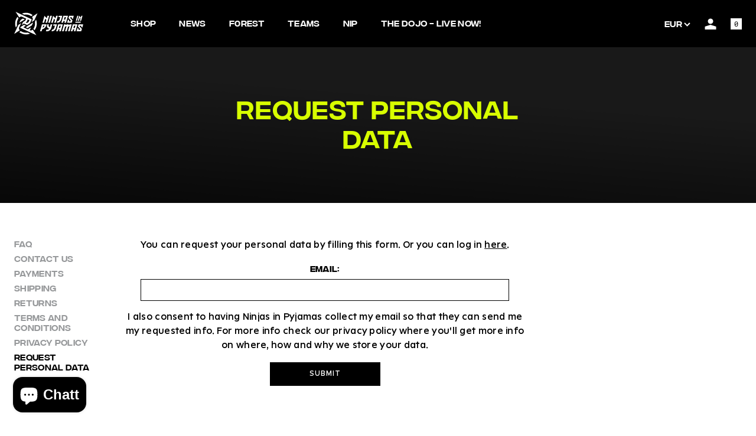

--- FILE ---
content_type: text/html; charset=utf-8
request_url: https://nip.gl/sv/pages/request-personal-data
body_size: 42926
content:
<!DOCTYPE html>
<html lang="sv">
<head>
  <!-- Google tag (gtag.js) -->
<script async src="https://www.googletagmanager.com/gtag/js?id=G-NDLPKWGFCF"></script>
<script>
  window.dataLayer = window.dataLayer || [];
  function gtag(){dataLayer.push(arguments);}
  gtag('js', new Date());

  gtag('config', 'G-NDLPKWGFCF');
  gtag('config', 'UA-47856990-1');
</script>
  <title>Request Personal Data</title>
  <meta charset="utf-8">
  <meta http-equiv="X-UA-Compatible" content="IE=edge,chrome=1">
  <meta name="description" content="You can request your personal data by filling this form. Or you can log in here. Email: I also consent to having Ninjas in Pyjamas collect my email so that they can send me my requested info. For more info check our privacy policy where you&#39;ll get more info on where, how and why we store your data. Submit">
  <meta name="cf-2fa-verify" content="ZIP526GK81VW1o0jx1F6noWcj3CDXK">
  
<!-- Google tag (gtag.js) -->
<script async src="https://www.googletagmanager.com/gtag/js?id=G-JJ1KHJM7FC"></script>
<script>
  window.dataLayer = window.dataLayer || [];
  function gtag(){dataLayer.push(arguments);}
  gtag('js', new Date());

  gtag('config', 'G-JJ1KHJM7FC');
</script>

 <script type="application/ld+json">
    {
      "@context": "https://schema.org",
      "@type": "Organization",
      "url": "http://www.nip.gl",
      "logo": "https://cdn.shopify.com/s/files/1/1516/5886/files/NIP-Symbol-RGB-Black_65f83867-93c0-488d-bbaf-aea6c127af0e_400x.png"
    }
    </script>
  <link rel="canonical" href="https://nip.gl/sv/pages/request-personal-data">
  
  <meta name="viewport" content="width=device-width, initial-scale=1.0, minimum-scale=1.0, maximum-scale=1.0">

  
    <link rel="shortcut icon" href="//nip.gl/cdn/shop/files/NIP-Symbol-RGB_black_32x32.png?v=1613771259" type="image/png">
  

  <link href="//nip.gl/cdn/shop/t/21/assets/theme.css?v=74696029089362970681736862549" rel="stylesheet" type="text/css" media="all" />
<!-- Google Tag Manager -->
  <script>(function(w,d,s,l,i){w[l]=w[l]||[];w[l].push({'gtm.start':
    new Date().getTime(),event:'gtm.js'});var f=d.getElementsByTagName(s)[0],
    j=d.createElement(s),dl=l!='dataLayer'?'&l='+l:'';j.async=true;j.src=
    'https://www.googletagmanager.com/gtm.js?id='+i+dl;f.parentNode.insertBefore(j,f);
    })(window,document,'script','dataLayer','GTM-N3PR5HJ');</script>
  <!-- End Google Tag Manager --><script>window.performance && window.performance.mark && window.performance.mark('shopify.content_for_header.start');</script><meta name="google-site-verification" content="kymbJvG5OEtjtvgi8mW4Hv3bdnpMjvdOblj-p1Doslo">
<meta name="facebook-domain-verification" content="w9mhtbho7bfhzwsf55xjm2n2q11m9p">
<meta name="facebook-domain-verification" content="zx8dg4mhpdllvhvhb1kvolhdttwq0x">
<meta id="shopify-digital-wallet" name="shopify-digital-wallet" content="/15165886/digital_wallets/dialog">
<meta name="shopify-checkout-api-token" content="b014fa18131f265a7fa3f56319116e71">
<meta id="in-context-paypal-metadata" data-shop-id="15165886" data-venmo-supported="false" data-environment="production" data-locale="en_US" data-paypal-v4="true" data-currency="EUR">
<link rel="alternate" hreflang="x-default" href="https://nip.gl/pages/request-personal-data">
<link rel="alternate" hreflang="de" href="https://nip.gl/de/pages/request-personal-data">
<link rel="alternate" hreflang="sv" href="https://nip.gl/sv/pages/request-personal-data">
<script async="async" src="/checkouts/internal/preloads.js?locale=sv-DE"></script>
<link rel="preconnect" href="https://shop.app" crossorigin="anonymous">
<script async="async" src="https://shop.app/checkouts/internal/preloads.js?locale=sv-DE&shop_id=15165886" crossorigin="anonymous"></script>
<script id="apple-pay-shop-capabilities" type="application/json">{"shopId":15165886,"countryCode":"SE","currencyCode":"EUR","merchantCapabilities":["supports3DS"],"merchantId":"gid:\/\/shopify\/Shop\/15165886","merchantName":"Ninjas in Pyjamas","requiredBillingContactFields":["postalAddress","email","phone"],"requiredShippingContactFields":["postalAddress","email","phone"],"shippingType":"shipping","supportedNetworks":["visa","maestro","masterCard","amex"],"total":{"type":"pending","label":"Ninjas in Pyjamas","amount":"1.00"},"shopifyPaymentsEnabled":true,"supportsSubscriptions":true}</script>
<script id="shopify-features" type="application/json">{"accessToken":"b014fa18131f265a7fa3f56319116e71","betas":["rich-media-storefront-analytics"],"domain":"nip.gl","predictiveSearch":true,"shopId":15165886,"locale":"sv"}</script>
<script>var Shopify = Shopify || {};
Shopify.shop = "nip-store.myshopify.com";
Shopify.locale = "sv";
Shopify.currency = {"active":"EUR","rate":"1.0"};
Shopify.country = "DE";
Shopify.theme = {"name":"New try - CC Projects","id":127256953030,"schema_name":"Themekit template theme","schema_version":"1.0.0","theme_store_id":null,"role":"main"};
Shopify.theme.handle = "null";
Shopify.theme.style = {"id":null,"handle":null};
Shopify.cdnHost = "nip.gl/cdn";
Shopify.routes = Shopify.routes || {};
Shopify.routes.root = "/sv/";</script>
<script type="module">!function(o){(o.Shopify=o.Shopify||{}).modules=!0}(window);</script>
<script>!function(o){function n(){var o=[];function n(){o.push(Array.prototype.slice.apply(arguments))}return n.q=o,n}var t=o.Shopify=o.Shopify||{};t.loadFeatures=n(),t.autoloadFeatures=n()}(window);</script>
<script>
  window.ShopifyPay = window.ShopifyPay || {};
  window.ShopifyPay.apiHost = "shop.app\/pay";
  window.ShopifyPay.redirectState = null;
</script>
<script id="shop-js-analytics" type="application/json">{"pageType":"page"}</script>
<script defer="defer" async type="module" src="//nip.gl/cdn/shopifycloud/shop-js/modules/v2/client.init-shop-cart-sync_A2-UfxlJ.sv.esm.js"></script>
<script defer="defer" async type="module" src="//nip.gl/cdn/shopifycloud/shop-js/modules/v2/chunk.common_BcTsIl4l.esm.js"></script>
<script type="module">
  await import("//nip.gl/cdn/shopifycloud/shop-js/modules/v2/client.init-shop-cart-sync_A2-UfxlJ.sv.esm.js");
await import("//nip.gl/cdn/shopifycloud/shop-js/modules/v2/chunk.common_BcTsIl4l.esm.js");

  window.Shopify.SignInWithShop?.initShopCartSync?.({"fedCMEnabled":true,"windoidEnabled":true});

</script>
<script>
  window.Shopify = window.Shopify || {};
  if (!window.Shopify.featureAssets) window.Shopify.featureAssets = {};
  window.Shopify.featureAssets['shop-js'] = {"shop-cart-sync":["modules/v2/client.shop-cart-sync_DAiOe7Hi.sv.esm.js","modules/v2/chunk.common_BcTsIl4l.esm.js"],"init-fed-cm":["modules/v2/client.init-fed-cm_BnZze6W7.sv.esm.js","modules/v2/chunk.common_BcTsIl4l.esm.js"],"init-shop-email-lookup-coordinator":["modules/v2/client.init-shop-email-lookup-coordinator_B3nN8Wqo.sv.esm.js","modules/v2/chunk.common_BcTsIl4l.esm.js"],"shop-cash-offers":["modules/v2/client.shop-cash-offers_DhCpk-l5.sv.esm.js","modules/v2/chunk.common_BcTsIl4l.esm.js","modules/v2/chunk.modal_DcS-kSV-.esm.js"],"init-shop-cart-sync":["modules/v2/client.init-shop-cart-sync_A2-UfxlJ.sv.esm.js","modules/v2/chunk.common_BcTsIl4l.esm.js"],"init-windoid":["modules/v2/client.init-windoid_B_wzilzu.sv.esm.js","modules/v2/chunk.common_BcTsIl4l.esm.js"],"shop-toast-manager":["modules/v2/client.shop-toast-manager_BiGph6wL.sv.esm.js","modules/v2/chunk.common_BcTsIl4l.esm.js"],"pay-button":["modules/v2/client.pay-button_JaiRE_Q4.sv.esm.js","modules/v2/chunk.common_BcTsIl4l.esm.js"],"shop-button":["modules/v2/client.shop-button_BE-_p9Tf.sv.esm.js","modules/v2/chunk.common_BcTsIl4l.esm.js"],"shop-login-button":["modules/v2/client.shop-login-button_DvjdiJQp.sv.esm.js","modules/v2/chunk.common_BcTsIl4l.esm.js","modules/v2/chunk.modal_DcS-kSV-.esm.js"],"avatar":["modules/v2/client.avatar_BTnouDA3.sv.esm.js"],"shop-follow-button":["modules/v2/client.shop-follow-button_HxF2Ht0j.sv.esm.js","modules/v2/chunk.common_BcTsIl4l.esm.js","modules/v2/chunk.modal_DcS-kSV-.esm.js"],"init-customer-accounts-sign-up":["modules/v2/client.init-customer-accounts-sign-up_Cw5GRqsR.sv.esm.js","modules/v2/client.shop-login-button_DvjdiJQp.sv.esm.js","modules/v2/chunk.common_BcTsIl4l.esm.js","modules/v2/chunk.modal_DcS-kSV-.esm.js"],"init-shop-for-new-customer-accounts":["modules/v2/client.init-shop-for-new-customer-accounts_BVV_wlRJ.sv.esm.js","modules/v2/client.shop-login-button_DvjdiJQp.sv.esm.js","modules/v2/chunk.common_BcTsIl4l.esm.js","modules/v2/chunk.modal_DcS-kSV-.esm.js"],"init-customer-accounts":["modules/v2/client.init-customer-accounts_n7OUFU-l.sv.esm.js","modules/v2/client.shop-login-button_DvjdiJQp.sv.esm.js","modules/v2/chunk.common_BcTsIl4l.esm.js","modules/v2/chunk.modal_DcS-kSV-.esm.js"],"checkout-modal":["modules/v2/client.checkout-modal_B7Drr4MW.sv.esm.js","modules/v2/chunk.common_BcTsIl4l.esm.js","modules/v2/chunk.modal_DcS-kSV-.esm.js"],"lead-capture":["modules/v2/client.lead-capture_qnwe74mi.sv.esm.js","modules/v2/chunk.common_BcTsIl4l.esm.js","modules/v2/chunk.modal_DcS-kSV-.esm.js"],"shop-login":["modules/v2/client.shop-login_BkcLh8p3.sv.esm.js","modules/v2/chunk.common_BcTsIl4l.esm.js","modules/v2/chunk.modal_DcS-kSV-.esm.js"],"payment-terms":["modules/v2/client.payment-terms_Di7RLoHb.sv.esm.js","modules/v2/chunk.common_BcTsIl4l.esm.js","modules/v2/chunk.modal_DcS-kSV-.esm.js"]};
</script>
<script>(function() {
  var isLoaded = false;
  function asyncLoad() {
    if (isLoaded) return;
    isLoaded = true;
    var urls = ["https:\/\/gdprcdn.b-cdn.net\/js\/gdpr_cookie_consent.min.js?shop=nip-store.myshopify.com","\/\/staticw2.yotpo.com\/Bh9fWfoqx80duM9OVezr31bgpvLkswgWJM3XXCk3\/widget.js?shop=nip-store.myshopify.com","\/\/www.powr.io\/powr.js?powr-token=nip-store.myshopify.com\u0026external-type=shopify\u0026shop=nip-store.myshopify.com","https:\/\/cdn.pickystory.com\/widget\/static\/js\/noop.js?shop=nip-store.myshopify.com"];
    for (var i = 0; i < urls.length; i++) {
      var s = document.createElement('script');
      s.type = 'text/javascript';
      s.async = true;
      s.src = urls[i];
      var x = document.getElementsByTagName('script')[0];
      x.parentNode.insertBefore(s, x);
    }
  };
  if(window.attachEvent) {
    window.attachEvent('onload', asyncLoad);
  } else {
    window.addEventListener('load', asyncLoad, false);
  }
})();</script>
<script id="__st">var __st={"a":15165886,"offset":3600,"reqid":"d95847f6-f13c-434c-8611-fd76dabd3e1a-1763935801","pageurl":"nip.gl\/sv\/pages\/request-personal-data","s":"pages-42554523725","u":"fcc7d2c16f48","p":"page","rtyp":"page","rid":42554523725};</script>
<script>window.ShopifyPaypalV4VisibilityTracking = true;</script>
<script id="captcha-bootstrap">!function(){'use strict';const t='contact',e='account',n='new_comment',o=[[t,t],['blogs',n],['comments',n],[t,'customer']],c=[[e,'customer_login'],[e,'guest_login'],[e,'recover_customer_password'],[e,'create_customer']],r=t=>t.map((([t,e])=>`form[action*='/${t}']:not([data-nocaptcha='true']) input[name='form_type'][value='${e}']`)).join(','),a=t=>()=>t?[...document.querySelectorAll(t)].map((t=>t.form)):[];function s(){const t=[...o],e=r(t);return a(e)}const i='password',u='form_key',d=['recaptcha-v3-token','g-recaptcha-response','h-captcha-response',i],f=()=>{try{return window.sessionStorage}catch{return}},m='__shopify_v',_=t=>t.elements[u];function p(t,e,n=!1){try{const o=window.sessionStorage,c=JSON.parse(o.getItem(e)),{data:r}=function(t){const{data:e,action:n}=t;return t[m]||n?{data:e,action:n}:{data:t,action:n}}(c);for(const[e,n]of Object.entries(r))t.elements[e]&&(t.elements[e].value=n);n&&o.removeItem(e)}catch(o){console.error('form repopulation failed',{error:o})}}const l='form_type',E='cptcha';function T(t){t.dataset[E]=!0}const w=window,h=w.document,L='Shopify',v='ce_forms',y='captcha';let A=!1;((t,e)=>{const n=(g='f06e6c50-85a8-45c8-87d0-21a2b65856fe',I='https://cdn.shopify.com/shopifycloud/storefront-forms-hcaptcha/ce_storefront_forms_captcha_hcaptcha.v1.5.2.iife.js',D={infoText:'Skyddas av hCaptcha',privacyText:'Integritet',termsText:'Villkor'},(t,e,n)=>{const o=w[L][v],c=o.bindForm;if(c)return c(t,g,e,D).then(n);var r;o.q.push([[t,g,e,D],n]),r=I,A||(h.body.append(Object.assign(h.createElement('script'),{id:'captcha-provider',async:!0,src:r})),A=!0)});var g,I,D;w[L]=w[L]||{},w[L][v]=w[L][v]||{},w[L][v].q=[],w[L][y]=w[L][y]||{},w[L][y].protect=function(t,e){n(t,void 0,e),T(t)},Object.freeze(w[L][y]),function(t,e,n,w,h,L){const[v,y,A,g]=function(t,e,n){const i=e?o:[],u=t?c:[],d=[...i,...u],f=r(d),m=r(i),_=r(d.filter((([t,e])=>n.includes(e))));return[a(f),a(m),a(_),s()]}(w,h,L),I=t=>{const e=t.target;return e instanceof HTMLFormElement?e:e&&e.form},D=t=>v().includes(t);t.addEventListener('submit',(t=>{const e=I(t);if(!e)return;const n=D(e)&&!e.dataset.hcaptchaBound&&!e.dataset.recaptchaBound,o=_(e),c=g().includes(e)&&(!o||!o.value);(n||c)&&t.preventDefault(),c&&!n&&(function(t){try{if(!f())return;!function(t){const e=f();if(!e)return;const n=_(t);if(!n)return;const o=n.value;o&&e.removeItem(o)}(t);const e=Array.from(Array(32),(()=>Math.random().toString(36)[2])).join('');!function(t,e){_(t)||t.append(Object.assign(document.createElement('input'),{type:'hidden',name:u})),t.elements[u].value=e}(t,e),function(t,e){const n=f();if(!n)return;const o=[...t.querySelectorAll(`input[type='${i}']`)].map((({name:t})=>t)),c=[...d,...o],r={};for(const[a,s]of new FormData(t).entries())c.includes(a)||(r[a]=s);n.setItem(e,JSON.stringify({[m]:1,action:t.action,data:r}))}(t,e)}catch(e){console.error('failed to persist form',e)}}(e),e.submit())}));const S=(t,e)=>{t&&!t.dataset[E]&&(n(t,e.some((e=>e===t))),T(t))};for(const o of['focusin','change'])t.addEventListener(o,(t=>{const e=I(t);D(e)&&S(e,y())}));const B=e.get('form_key'),M=e.get(l),P=B&&M;t.addEventListener('DOMContentLoaded',(()=>{const t=y();if(P)for(const e of t)e.elements[l].value===M&&p(e,B);[...new Set([...A(),...v().filter((t=>'true'===t.dataset.shopifyCaptcha))])].forEach((e=>S(e,t)))}))}(h,new URLSearchParams(w.location.search),n,t,e,['guest_login'])})(!0,!0)}();</script>
<script integrity="sha256-52AcMU7V7pcBOXWImdc/TAGTFKeNjmkeM1Pvks/DTgc=" data-source-attribution="shopify.loadfeatures" defer="defer" src="//nip.gl/cdn/shopifycloud/storefront/assets/storefront/load_feature-81c60534.js" crossorigin="anonymous"></script>
<script crossorigin="anonymous" defer="defer" src="//nip.gl/cdn/shopifycloud/storefront/assets/shopify_pay/storefront-65b4c6d7.js?v=20250812"></script>
<script data-source-attribution="shopify.dynamic_checkout.dynamic.init">var Shopify=Shopify||{};Shopify.PaymentButton=Shopify.PaymentButton||{isStorefrontPortableWallets:!0,init:function(){window.Shopify.PaymentButton.init=function(){};var t=document.createElement("script");t.src="https://nip.gl/cdn/shopifycloud/portable-wallets/latest/portable-wallets.sv.js",t.type="module",document.head.appendChild(t)}};
</script>
<script data-source-attribution="shopify.dynamic_checkout.buyer_consent">
  function portableWalletsHideBuyerConsent(e){var t=document.getElementById("shopify-buyer-consent"),n=document.getElementById("shopify-subscription-policy-button");t&&n&&(t.classList.add("hidden"),t.setAttribute("aria-hidden","true"),n.removeEventListener("click",e))}function portableWalletsShowBuyerConsent(e){var t=document.getElementById("shopify-buyer-consent"),n=document.getElementById("shopify-subscription-policy-button");t&&n&&(t.classList.remove("hidden"),t.removeAttribute("aria-hidden"),n.addEventListener("click",e))}window.Shopify?.PaymentButton&&(window.Shopify.PaymentButton.hideBuyerConsent=portableWalletsHideBuyerConsent,window.Shopify.PaymentButton.showBuyerConsent=portableWalletsShowBuyerConsent);
</script>
<script data-source-attribution="shopify.dynamic_checkout.cart.bootstrap">document.addEventListener("DOMContentLoaded",(function(){function t(){return document.querySelector("shopify-accelerated-checkout-cart, shopify-accelerated-checkout")}if(t())Shopify.PaymentButton.init();else{new MutationObserver((function(e,n){t()&&(Shopify.PaymentButton.init(),n.disconnect())})).observe(document.body,{childList:!0,subtree:!0})}}));
</script>
<link id="shopify-accelerated-checkout-styles" rel="stylesheet" media="screen" href="https://nip.gl/cdn/shopifycloud/portable-wallets/latest/accelerated-checkout-backwards-compat.css" crossorigin="anonymous">
<style id="shopify-accelerated-checkout-cart">
        #shopify-buyer-consent {
  margin-top: 1em;
  display: inline-block;
  width: 100%;
}

#shopify-buyer-consent.hidden {
  display: none;
}

#shopify-subscription-policy-button {
  background: none;
  border: none;
  padding: 0;
  text-decoration: underline;
  font-size: inherit;
  cursor: pointer;
}

#shopify-subscription-policy-button::before {
  box-shadow: none;
}

      </style>

<script>window.performance && window.performance.mark && window.performance.mark('shopify.content_for_header.end');</script> <!-- Header hook for plugins -->

  <script async src="https://pagead2.googlesyndication.com/pagead/js/adsbygoogle.js?client=ca-pub-3907221290586579"
     crossorigin="anonymous"></script>

  

<!-- BEGIN app block: shopify://apps/consentmo-gdpr/blocks/gdpr_cookie_consent/4fbe573f-a377-4fea-9801-3ee0858cae41 -->


<!-- END app block --><!-- BEGIN app block: shopify://apps/klaviyo-email-marketing-sms/blocks/klaviyo-onsite-embed/2632fe16-c075-4321-a88b-50b567f42507 -->












  <script async src="https://static.klaviyo.com/onsite/js/KjmC4f/klaviyo.js?company_id=KjmC4f"></script>
  <script>!function(){if(!window.klaviyo){window._klOnsite=window._klOnsite||[];try{window.klaviyo=new Proxy({},{get:function(n,i){return"push"===i?function(){var n;(n=window._klOnsite).push.apply(n,arguments)}:function(){for(var n=arguments.length,o=new Array(n),w=0;w<n;w++)o[w]=arguments[w];var t="function"==typeof o[o.length-1]?o.pop():void 0,e=new Promise((function(n){window._klOnsite.push([i].concat(o,[function(i){t&&t(i),n(i)}]))}));return e}}})}catch(n){window.klaviyo=window.klaviyo||[],window.klaviyo.push=function(){var n;(n=window._klOnsite).push.apply(n,arguments)}}}}();</script>

  




  <script>
    window.klaviyoReviewsProductDesignMode = false
  </script>







<!-- END app block --><!-- BEGIN app block: shopify://apps/yotpo-product-reviews/blocks/settings/eb7dfd7d-db44-4334-bc49-c893b51b36cf -->


<script type="text/javascript">
  (function e(){var e=document.createElement("script");
  e.type="text/javascript",e.async=true,
  e.src="//staticw2.yotpo.com//widget.js?lang=sv";
  var t=document.getElementsByTagName("script")[0];
  t.parentNode.insertBefore(e,t)})();
</script>



  
<!-- END app block --><script src="https://cdn.shopify.com/extensions/7bc9bb47-adfa-4267-963e-cadee5096caf/inbox-1252/assets/inbox-chat-loader.js" type="text/javascript" defer="defer"></script>
<script src="https://cdn.shopify.com/extensions/019aa64f-caf4-7294-ac7c-53874e20758b/consentmo-gdpr-491/assets/consentmo_cookie_consent.js" type="text/javascript" defer="defer"></script>
<script src="https://cdn.shopify.com/extensions/28bc88eb-64df-4746-9060-dd140aab5e09/ecom-twtich-live-status-12/assets/srsrsr.js" type="text/javascript" defer="defer"></script>
<link href="https://cdn.shopify.com/extensions/28bc88eb-64df-4746-9060-dd140aab5e09/ecom-twtich-live-status-12/assets/srsrsr.css" rel="stylesheet" type="text/css" media="all">
<meta property="og:image" content="https://cdn.shopify.com/s/files/1/1516/5886/files/logo.png?v=1611611872" />
<meta property="og:image:secure_url" content="https://cdn.shopify.com/s/files/1/1516/5886/files/logo.png?v=1611611872" />
<meta property="og:image:width" content="2500" />
<meta property="og:image:height" content="2270" />
<link href="https://monorail-edge.shopifysvc.com" rel="dns-prefetch">
<script>(function(){if ("sendBeacon" in navigator && "performance" in window) {try {var session_token_from_headers = performance.getEntriesByType('navigation')[0].serverTiming.find(x => x.name == '_s').description;} catch {var session_token_from_headers = undefined;}var session_cookie_matches = document.cookie.match(/_shopify_s=([^;]*)/);var session_token_from_cookie = session_cookie_matches && session_cookie_matches.length === 2 ? session_cookie_matches[1] : "";var session_token = session_token_from_headers || session_token_from_cookie || "";function handle_abandonment_event(e) {var entries = performance.getEntries().filter(function(entry) {return /monorail-edge.shopifysvc.com/.test(entry.name);});if (!window.abandonment_tracked && entries.length === 0) {window.abandonment_tracked = true;var currentMs = Date.now();var navigation_start = performance.timing.navigationStart;var payload = {shop_id: 15165886,url: window.location.href,navigation_start,duration: currentMs - navigation_start,session_token,page_type: "page"};window.navigator.sendBeacon("https://monorail-edge.shopifysvc.com/v1/produce", JSON.stringify({schema_id: "online_store_buyer_site_abandonment/1.1",payload: payload,metadata: {event_created_at_ms: currentMs,event_sent_at_ms: currentMs}}));}}window.addEventListener('pagehide', handle_abandonment_event);}}());</script>
<script id="web-pixels-manager-setup">(function e(e,d,r,n,o){if(void 0===o&&(o={}),!Boolean(null===(a=null===(i=window.Shopify)||void 0===i?void 0:i.analytics)||void 0===a?void 0:a.replayQueue)){var i,a;window.Shopify=window.Shopify||{};var t=window.Shopify;t.analytics=t.analytics||{};var s=t.analytics;s.replayQueue=[],s.publish=function(e,d,r){return s.replayQueue.push([e,d,r]),!0};try{self.performance.mark("wpm:start")}catch(e){}var l=function(){var e={modern:/Edge?\/(1{2}[4-9]|1[2-9]\d|[2-9]\d{2}|\d{4,})\.\d+(\.\d+|)|Firefox\/(1{2}[4-9]|1[2-9]\d|[2-9]\d{2}|\d{4,})\.\d+(\.\d+|)|Chrom(ium|e)\/(9{2}|\d{3,})\.\d+(\.\d+|)|(Maci|X1{2}).+ Version\/(15\.\d+|(1[6-9]|[2-9]\d|\d{3,})\.\d+)([,.]\d+|)( \(\w+\)|)( Mobile\/\w+|) Safari\/|Chrome.+OPR\/(9{2}|\d{3,})\.\d+\.\d+|(CPU[ +]OS|iPhone[ +]OS|CPU[ +]iPhone|CPU IPhone OS|CPU iPad OS)[ +]+(15[._]\d+|(1[6-9]|[2-9]\d|\d{3,})[._]\d+)([._]\d+|)|Android:?[ /-](13[3-9]|1[4-9]\d|[2-9]\d{2}|\d{4,})(\.\d+|)(\.\d+|)|Android.+Firefox\/(13[5-9]|1[4-9]\d|[2-9]\d{2}|\d{4,})\.\d+(\.\d+|)|Android.+Chrom(ium|e)\/(13[3-9]|1[4-9]\d|[2-9]\d{2}|\d{4,})\.\d+(\.\d+|)|SamsungBrowser\/([2-9]\d|\d{3,})\.\d+/,legacy:/Edge?\/(1[6-9]|[2-9]\d|\d{3,})\.\d+(\.\d+|)|Firefox\/(5[4-9]|[6-9]\d|\d{3,})\.\d+(\.\d+|)|Chrom(ium|e)\/(5[1-9]|[6-9]\d|\d{3,})\.\d+(\.\d+|)([\d.]+$|.*Safari\/(?![\d.]+ Edge\/[\d.]+$))|(Maci|X1{2}).+ Version\/(10\.\d+|(1[1-9]|[2-9]\d|\d{3,})\.\d+)([,.]\d+|)( \(\w+\)|)( Mobile\/\w+|) Safari\/|Chrome.+OPR\/(3[89]|[4-9]\d|\d{3,})\.\d+\.\d+|(CPU[ +]OS|iPhone[ +]OS|CPU[ +]iPhone|CPU IPhone OS|CPU iPad OS)[ +]+(10[._]\d+|(1[1-9]|[2-9]\d|\d{3,})[._]\d+)([._]\d+|)|Android:?[ /-](13[3-9]|1[4-9]\d|[2-9]\d{2}|\d{4,})(\.\d+|)(\.\d+|)|Mobile Safari.+OPR\/([89]\d|\d{3,})\.\d+\.\d+|Android.+Firefox\/(13[5-9]|1[4-9]\d|[2-9]\d{2}|\d{4,})\.\d+(\.\d+|)|Android.+Chrom(ium|e)\/(13[3-9]|1[4-9]\d|[2-9]\d{2}|\d{4,})\.\d+(\.\d+|)|Android.+(UC? ?Browser|UCWEB|U3)[ /]?(15\.([5-9]|\d{2,})|(1[6-9]|[2-9]\d|\d{3,})\.\d+)\.\d+|SamsungBrowser\/(5\.\d+|([6-9]|\d{2,})\.\d+)|Android.+MQ{2}Browser\/(14(\.(9|\d{2,})|)|(1[5-9]|[2-9]\d|\d{3,})(\.\d+|))(\.\d+|)|K[Aa][Ii]OS\/(3\.\d+|([4-9]|\d{2,})\.\d+)(\.\d+|)/},d=e.modern,r=e.legacy,n=navigator.userAgent;return n.match(d)?"modern":n.match(r)?"legacy":"unknown"}(),u="modern"===l?"modern":"legacy",c=(null!=n?n:{modern:"",legacy:""})[u],f=function(e){return[e.baseUrl,"/wpm","/b",e.hashVersion,"modern"===e.buildTarget?"m":"l",".js"].join("")}({baseUrl:d,hashVersion:r,buildTarget:u}),m=function(e){var d=e.version,r=e.bundleTarget,n=e.surface,o=e.pageUrl,i=e.monorailEndpoint;return{emit:function(e){var a=e.status,t=e.errorMsg,s=(new Date).getTime(),l=JSON.stringify({metadata:{event_sent_at_ms:s},events:[{schema_id:"web_pixels_manager_load/3.1",payload:{version:d,bundle_target:r,page_url:o,status:a,surface:n,error_msg:t},metadata:{event_created_at_ms:s}}]});if(!i)return console&&console.warn&&console.warn("[Web Pixels Manager] No Monorail endpoint provided, skipping logging."),!1;try{return self.navigator.sendBeacon.bind(self.navigator)(i,l)}catch(e){}var u=new XMLHttpRequest;try{return u.open("POST",i,!0),u.setRequestHeader("Content-Type","text/plain"),u.send(l),!0}catch(e){return console&&console.warn&&console.warn("[Web Pixels Manager] Got an unhandled error while logging to Monorail."),!1}}}}({version:r,bundleTarget:l,surface:e.surface,pageUrl:self.location.href,monorailEndpoint:e.monorailEndpoint});try{o.browserTarget=l,function(e){var d=e.src,r=e.async,n=void 0===r||r,o=e.onload,i=e.onerror,a=e.sri,t=e.scriptDataAttributes,s=void 0===t?{}:t,l=document.createElement("script"),u=document.querySelector("head"),c=document.querySelector("body");if(l.async=n,l.src=d,a&&(l.integrity=a,l.crossOrigin="anonymous"),s)for(var f in s)if(Object.prototype.hasOwnProperty.call(s,f))try{l.dataset[f]=s[f]}catch(e){}if(o&&l.addEventListener("load",o),i&&l.addEventListener("error",i),u)u.appendChild(l);else{if(!c)throw new Error("Did not find a head or body element to append the script");c.appendChild(l)}}({src:f,async:!0,onload:function(){if(!function(){var e,d;return Boolean(null===(d=null===(e=window.Shopify)||void 0===e?void 0:e.analytics)||void 0===d?void 0:d.initialized)}()){var d=window.webPixelsManager.init(e)||void 0;if(d){var r=window.Shopify.analytics;r.replayQueue.forEach((function(e){var r=e[0],n=e[1],o=e[2];d.publishCustomEvent(r,n,o)})),r.replayQueue=[],r.publish=d.publishCustomEvent,r.visitor=d.visitor,r.initialized=!0}}},onerror:function(){return m.emit({status:"failed",errorMsg:"".concat(f," has failed to load")})},sri:function(e){var d=/^sha384-[A-Za-z0-9+/=]+$/;return"string"==typeof e&&d.test(e)}(c)?c:"",scriptDataAttributes:o}),m.emit({status:"loading"})}catch(e){m.emit({status:"failed",errorMsg:(null==e?void 0:e.message)||"Unknown error"})}}})({shopId: 15165886,storefrontBaseUrl: "https://nip.gl",extensionsBaseUrl: "https://extensions.shopifycdn.com/cdn/shopifycloud/web-pixels-manager",monorailEndpoint: "https://monorail-edge.shopifysvc.com/unstable/produce_batch",surface: "storefront-renderer",enabledBetaFlags: ["2dca8a86"],webPixelsConfigList: [{"id":"2926936401","configuration":"{\"yotpoStoreId\":\"Bh9fWfoqx80duM9OVezr31bgpvLkswgWJM3XXCk3\"}","eventPayloadVersion":"v1","runtimeContext":"STRICT","scriptVersion":"8bb37a256888599d9a3d57f0551d3859","type":"APP","apiClientId":70132,"privacyPurposes":["ANALYTICS","MARKETING","SALE_OF_DATA"],"dataSharingAdjustments":{"protectedCustomerApprovalScopes":["read_customer_address","read_customer_email","read_customer_name","read_customer_personal_data","read_customer_phone"]}},{"id":"2877817169","configuration":"{\"storeIdentity\":\"nip-store.myshopify.com\",\"baseURL\":\"https:\\\/\\\/api.printful.com\\\/shopify-pixels\"}","eventPayloadVersion":"v1","runtimeContext":"STRICT","scriptVersion":"74f275712857ab41bea9d998dcb2f9da","type":"APP","apiClientId":156624,"privacyPurposes":["ANALYTICS","MARKETING","SALE_OF_DATA"],"dataSharingAdjustments":{"protectedCustomerApprovalScopes":["read_customer_address","read_customer_email","read_customer_name","read_customer_personal_data","read_customer_phone"]}},{"id":"962429265","configuration":"{\"config\":\"{\\\"pixel_id\\\":\\\"G-NDLPKWGFCF\\\",\\\"target_country\\\":\\\"DE\\\",\\\"gtag_events\\\":[{\\\"type\\\":\\\"search\\\",\\\"action_label\\\":[\\\"G-NDLPKWGFCF\\\",\\\"AW-10789841855\\\/g_ncCOeTzfsCEL_X_5go\\\"]},{\\\"type\\\":\\\"begin_checkout\\\",\\\"action_label\\\":[\\\"G-NDLPKWGFCF\\\",\\\"AW-10789841855\\\/S9XYCOSTzfsCEL_X_5go\\\"]},{\\\"type\\\":\\\"view_item\\\",\\\"action_label\\\":[\\\"G-NDLPKWGFCF\\\",\\\"AW-10789841855\\\/-3EOCN6TzfsCEL_X_5go\\\",\\\"MC-P99R0EEVZ2\\\"]},{\\\"type\\\":\\\"purchase\\\",\\\"action_label\\\":[\\\"G-NDLPKWGFCF\\\",\\\"AW-10789841855\\\/EwlzCNuTzfsCEL_X_5go\\\",\\\"MC-P99R0EEVZ2\\\"]},{\\\"type\\\":\\\"page_view\\\",\\\"action_label\\\":[\\\"G-NDLPKWGFCF\\\",\\\"AW-10789841855\\\/3FpdCNiTzfsCEL_X_5go\\\",\\\"MC-P99R0EEVZ2\\\"]},{\\\"type\\\":\\\"add_payment_info\\\",\\\"action_label\\\":[\\\"G-NDLPKWGFCF\\\",\\\"AW-10789841855\\\/emtzCOqTzfsCEL_X_5go\\\"]},{\\\"type\\\":\\\"add_to_cart\\\",\\\"action_label\\\":[\\\"G-NDLPKWGFCF\\\",\\\"AW-10789841855\\\/hukzCOGTzfsCEL_X_5go\\\"]}],\\\"enable_monitoring_mode\\\":false}\"}","eventPayloadVersion":"v1","runtimeContext":"OPEN","scriptVersion":"b2a88bafab3e21179ed38636efcd8a93","type":"APP","apiClientId":1780363,"privacyPurposes":[],"dataSharingAdjustments":{"protectedCustomerApprovalScopes":["read_customer_address","read_customer_email","read_customer_name","read_customer_personal_data","read_customer_phone"]}},{"id":"480772433","configuration":"{\"pixel_id\":\"1503693729712478\",\"pixel_type\":\"facebook_pixel\",\"metaapp_system_user_token\":\"-\"}","eventPayloadVersion":"v1","runtimeContext":"OPEN","scriptVersion":"ca16bc87fe92b6042fbaa3acc2fbdaa6","type":"APP","apiClientId":2329312,"privacyPurposes":["ANALYTICS","MARKETING","SALE_OF_DATA"],"dataSharingAdjustments":{"protectedCustomerApprovalScopes":["read_customer_address","read_customer_email","read_customer_name","read_customer_personal_data","read_customer_phone"]}},{"id":"shopify-app-pixel","configuration":"{}","eventPayloadVersion":"v1","runtimeContext":"STRICT","scriptVersion":"0450","apiClientId":"shopify-pixel","type":"APP","privacyPurposes":["ANALYTICS","MARKETING"]},{"id":"shopify-custom-pixel","eventPayloadVersion":"v1","runtimeContext":"LAX","scriptVersion":"0450","apiClientId":"shopify-pixel","type":"CUSTOM","privacyPurposes":["ANALYTICS","MARKETING"]}],isMerchantRequest: false,initData: {"shop":{"name":"Ninjas in Pyjamas","paymentSettings":{"currencyCode":"EUR"},"myshopifyDomain":"nip-store.myshopify.com","countryCode":"SE","storefrontUrl":"https:\/\/nip.gl\/sv"},"customer":null,"cart":null,"checkout":null,"productVariants":[],"purchasingCompany":null},},"https://nip.gl/cdn","ae1676cfwd2530674p4253c800m34e853cb",{"modern":"","legacy":""},{"shopId":"15165886","storefrontBaseUrl":"https:\/\/nip.gl","extensionBaseUrl":"https:\/\/extensions.shopifycdn.com\/cdn\/shopifycloud\/web-pixels-manager","surface":"storefront-renderer","enabledBetaFlags":"[\"2dca8a86\"]","isMerchantRequest":"false","hashVersion":"ae1676cfwd2530674p4253c800m34e853cb","publish":"custom","events":"[[\"page_viewed\",{}]]"});</script><script>
  window.ShopifyAnalytics = window.ShopifyAnalytics || {};
  window.ShopifyAnalytics.meta = window.ShopifyAnalytics.meta || {};
  window.ShopifyAnalytics.meta.currency = 'EUR';
  var meta = {"page":{"pageType":"page","resourceType":"page","resourceId":42554523725}};
  for (var attr in meta) {
    window.ShopifyAnalytics.meta[attr] = meta[attr];
  }
</script>
<script class="analytics">
  (function () {
    var customDocumentWrite = function(content) {
      var jquery = null;

      if (window.jQuery) {
        jquery = window.jQuery;
      } else if (window.Checkout && window.Checkout.$) {
        jquery = window.Checkout.$;
      }

      if (jquery) {
        jquery('body').append(content);
      }
    };

    var hasLoggedConversion = function(token) {
      if (token) {
        return document.cookie.indexOf('loggedConversion=' + token) !== -1;
      }
      return false;
    }

    var setCookieIfConversion = function(token) {
      if (token) {
        var twoMonthsFromNow = new Date(Date.now());
        twoMonthsFromNow.setMonth(twoMonthsFromNow.getMonth() + 2);

        document.cookie = 'loggedConversion=' + token + '; expires=' + twoMonthsFromNow;
      }
    }

    var trekkie = window.ShopifyAnalytics.lib = window.trekkie = window.trekkie || [];
    if (trekkie.integrations) {
      return;
    }
    trekkie.methods = [
      'identify',
      'page',
      'ready',
      'track',
      'trackForm',
      'trackLink'
    ];
    trekkie.factory = function(method) {
      return function() {
        var args = Array.prototype.slice.call(arguments);
        args.unshift(method);
        trekkie.push(args);
        return trekkie;
      };
    };
    for (var i = 0; i < trekkie.methods.length; i++) {
      var key = trekkie.methods[i];
      trekkie[key] = trekkie.factory(key);
    }
    trekkie.load = function(config) {
      trekkie.config = config || {};
      trekkie.config.initialDocumentCookie = document.cookie;
      var first = document.getElementsByTagName('script')[0];
      var script = document.createElement('script');
      script.type = 'text/javascript';
      script.onerror = function(e) {
        var scriptFallback = document.createElement('script');
        scriptFallback.type = 'text/javascript';
        scriptFallback.onerror = function(error) {
                var Monorail = {
      produce: function produce(monorailDomain, schemaId, payload) {
        var currentMs = new Date().getTime();
        var event = {
          schema_id: schemaId,
          payload: payload,
          metadata: {
            event_created_at_ms: currentMs,
            event_sent_at_ms: currentMs
          }
        };
        return Monorail.sendRequest("https://" + monorailDomain + "/v1/produce", JSON.stringify(event));
      },
      sendRequest: function sendRequest(endpointUrl, payload) {
        // Try the sendBeacon API
        if (window && window.navigator && typeof window.navigator.sendBeacon === 'function' && typeof window.Blob === 'function' && !Monorail.isIos12()) {
          var blobData = new window.Blob([payload], {
            type: 'text/plain'
          });

          if (window.navigator.sendBeacon(endpointUrl, blobData)) {
            return true;
          } // sendBeacon was not successful

        } // XHR beacon

        var xhr = new XMLHttpRequest();

        try {
          xhr.open('POST', endpointUrl);
          xhr.setRequestHeader('Content-Type', 'text/plain');
          xhr.send(payload);
        } catch (e) {
          console.log(e);
        }

        return false;
      },
      isIos12: function isIos12() {
        return window.navigator.userAgent.lastIndexOf('iPhone; CPU iPhone OS 12_') !== -1 || window.navigator.userAgent.lastIndexOf('iPad; CPU OS 12_') !== -1;
      }
    };
    Monorail.produce('monorail-edge.shopifysvc.com',
      'trekkie_storefront_load_errors/1.1',
      {shop_id: 15165886,
      theme_id: 127256953030,
      app_name: "storefront",
      context_url: window.location.href,
      source_url: "//nip.gl/cdn/s/trekkie.storefront.3c703df509f0f96f3237c9daa54e2777acf1a1dd.min.js"});

        };
        scriptFallback.async = true;
        scriptFallback.src = '//nip.gl/cdn/s/trekkie.storefront.3c703df509f0f96f3237c9daa54e2777acf1a1dd.min.js';
        first.parentNode.insertBefore(scriptFallback, first);
      };
      script.async = true;
      script.src = '//nip.gl/cdn/s/trekkie.storefront.3c703df509f0f96f3237c9daa54e2777acf1a1dd.min.js';
      first.parentNode.insertBefore(script, first);
    };
    trekkie.load(
      {"Trekkie":{"appName":"storefront","development":false,"defaultAttributes":{"shopId":15165886,"isMerchantRequest":null,"themeId":127256953030,"themeCityHash":"9346085481784134469","contentLanguage":"sv","currency":"EUR","eventMetadataId":"f4620d7c-abcc-4943-a0c5-3753daf2770f"},"isServerSideCookieWritingEnabled":true,"monorailRegion":"shop_domain","enabledBetaFlags":["f0df213a"]},"Session Attribution":{},"S2S":{"facebookCapiEnabled":true,"source":"trekkie-storefront-renderer","apiClientId":580111}}
    );

    var loaded = false;
    trekkie.ready(function() {
      if (loaded) return;
      loaded = true;

      window.ShopifyAnalytics.lib = window.trekkie;

      var originalDocumentWrite = document.write;
      document.write = customDocumentWrite;
      try { window.ShopifyAnalytics.merchantGoogleAnalytics.call(this); } catch(error) {};
      document.write = originalDocumentWrite;

      window.ShopifyAnalytics.lib.page(null,{"pageType":"page","resourceType":"page","resourceId":42554523725,"shopifyEmitted":true});

      var match = window.location.pathname.match(/checkouts\/(.+)\/(thank_you|post_purchase)/)
      var token = match? match[1]: undefined;
      if (!hasLoggedConversion(token)) {
        setCookieIfConversion(token);
        
      }
    });


        var eventsListenerScript = document.createElement('script');
        eventsListenerScript.async = true;
        eventsListenerScript.src = "//nip.gl/cdn/shopifycloud/storefront/assets/shop_events_listener-3da45d37.js";
        document.getElementsByTagName('head')[0].appendChild(eventsListenerScript);

})();</script>
  <script>
  if (!window.ga || (window.ga && typeof window.ga !== 'function')) {
    window.ga = function ga() {
      (window.ga.q = window.ga.q || []).push(arguments);
      if (window.Shopify && window.Shopify.analytics && typeof window.Shopify.analytics.publish === 'function') {
        window.Shopify.analytics.publish("ga_stub_called", {}, {sendTo: "google_osp_migration"});
      }
      console.error("Shopify's Google Analytics stub called with:", Array.from(arguments), "\nSee https://help.shopify.com/manual/promoting-marketing/pixels/pixel-migration#google for more information.");
    };
    if (window.Shopify && window.Shopify.analytics && typeof window.Shopify.analytics.publish === 'function') {
      window.Shopify.analytics.publish("ga_stub_initialized", {}, {sendTo: "google_osp_migration"});
    }
  }
</script>
<script
  defer
  src="https://nip.gl/cdn/shopifycloud/perf-kit/shopify-perf-kit-2.1.2.min.js"
  data-application="storefront-renderer"
  data-shop-id="15165886"
  data-render-region="gcp-us-east1"
  data-page-type="page"
  data-theme-instance-id="127256953030"
  data-theme-name="Themekit template theme"
  data-theme-version="1.0.0"
  data-monorail-region="shop_domain"
  data-resource-timing-sampling-rate="10"
  data-shs="true"
  data-shs-beacon="true"
  data-shs-export-with-fetch="true"
  data-shs-logs-sample-rate="1"
></script>
</head>
<body class="page site-wrapper "><!-- Google Tag Manager (noscript) -->
    <noscript><iframe src="https://www.googletagmanager.com/ns.html?id=GTM-N3PR5HJ"
    height="0" width="0" style="display:none;visibility:hidden" loading="lazy"></iframe></noscript>
    <!-- End Google Tag Manager (noscript) --><div id="shopify-section-header" class="shopify-section"><div class="js-vue-container-header">
  <div class="site-header-wrapper js-header">
    
    

    <div class="site-header__backdrop"></div>

    <div>
      <div class="site-header">
        <div class="site-header__inner">

          <div class="site-logo site-logo--desktop">
            <a href="/">
                <svg viewBox="0 0 287 98" version="1.1" xmlns="http://www.w3.org/2000/svg" xmlns:xlink="http://www.w3.org/1999/xlink">
    <g stroke="none" stroke-width="1" fill-rule="evenodd">
        <g transform="translate(-310.000000, -576.000000)" fill-rule="nonzero">
            <g transform="translate(310.000000, 576.000000)">
                <path d="M41.9011274,11.8953604 C43.4110594,11.6092684 44.9532033,11.4118246 46.5275591,11.311088 C55.1683966,10.7550218 63.551539,13.1162883 70.5495705,18 L71.8299928,17.1659007 L77,13.7932385 C68.230315,6.80614605 57.3306192,3.37304182 46.0645132,4.09431606 C41.0998568,4.4126438 36.3727631,5.53283509 32,7.30982918 L41.1723336,11.5568854 L41.9011274,11.8953604 Z"></path>
                <path d="M51.4700931,86.6932816 C42.6014506,87.2611232 34.2364792,84.7159042 27.4510208,80 L26.1817693,80.8296125 L21,84.204444 C29.4576468,90.9218891 40.3329155,94.6511182 51.9334706,93.9060778 C56.897654,93.5879254 61.6241046,92.4683513 66,90.6883089 L56.1038682,86.1133583 C54.5807665,86.3992927 53.0375179,86.5926005 51.4700931,86.6932816 Z"></path>
                <path d="M7.30751011,66 L11.5611213,56.8040674 L11.8957656,56.078391 C11.6135355,54.5705967 11.4159744,53.0345816 11.3151779,51.4663143 C10.7466858,42.6009676 13.2867569,34.2435943 18,27.45852 L17.1573415,26.1643971 L13.7907393,21 C7.07769415,29.4581616 3.34822464,40.331213 4.09411854,51.9299409 C4.4126354,56.8967927 5.52946032,61.6257839 7.30751011,66 Z"></path>
                <path d="M90.7198325,32 L88.2395101,37.3579108 L87.6627847,38.6076868 L87.6506856,38.6157499 L86.1060295,41.9498298 C86.3843096,43.4535925 86.5859618,44.977513 86.6827549,46.5256226 C87.239315,55.1692349 84.8799839,63.5548289 80,70.5616377 L80.8267741,71.8275399 L84.1983994,77 C90.9174517,68.5418384 94.652051,57.668787 93.9059377,46.0660276 C93.5953933,41.1596488 92.5064712,36.4266261 90.7198325,32 Z"></path>
                <polygon points="36.0688252 28 26.7459306 33.8406375 21 46 44 31.5896414"></polygon>
                <path d="M55.7407992,68 L73.5462156,56.2298712 C73.5462156,56.2298712 78.7659289,44.5374465 78.9987052,44.0098765 C79.2314816,43.4823064 48,64.2661127 48,64.2661127 L55.7407992,68 Z"></path>
                <path d="M33.1889882,20.7504414 L49.9299466,28.548043 L46.297247,36.4548999 L36.865891,42.5327398 L31.1918071,54.8826516 L40.5910154,48.8250441 L53.8479578,55 L65.5256403,47.4896998 L65.5738619,47.3844909 L72.9156121,31.400824 L73,31.2187316 L39.542194,15.6316215 L39.5462124,15.627575 L6,0 L21.2742158,23.5951295 C24.5693636,19.9411418 28.9213699,18.7595644 33.1889882,20.7504414 Z M56.5162238,31.6152884 L62.7770047,34.5328134 L63.3757572,34.8120218 L60.5909554,40.8696292 L59.8676303,42.4437169 L53.2853716,46.6682607 L47.8644515,44.143246 L52.1682361,41.3673484 L52.031608,41.3754414 L56.5162238,31.6152884 Z"></path>
                <path d="M20.3561186,65.6145871 L29,47 L17.5784491,54.2881659 L15.6405402,58.4631748 C15.6163163,58.4390418 15.5961298,58.4229532 15.5961298,58.4229532 L13.7995267,62.2962996 L8.08673256,74.5840186 L0,92 L23.5415565,76.7117447 C20.1340665,73.6267429 18.8825003,69.6166428 20.3561186,65.6145871 Z"></path>
                <path d="M64.7848952,76.6457929 C64.7406496,76.6259352 64.6521583,76.5862196 64.5234436,76.5266463 L64.5475776,76.5107601 C64.5475776,76.5107601 69.8691241,65.1560913 70.1064417,64.643761 C70.2150447,64.4134109 63.7229993,68.4365937 56.5954253,72.9045904 C52.0220328,70.8155537 47.2394789,68.6311998 47.2394789,68.6311998 L47.2394789,68.6311998 L37.8915771,64.3617807 L48.5909828,57.5783689 L40.7595005,54 L26.5928438,62.9955666 L25,66.3952157 L54.4072762,79.8270066 L63.5701507,84.013023 L92,97 L76.7151348,73.8418768 C73.4168218,77.4401034 69.0566128,78.5997968 64.7848952,76.6457929 Z"></path>
                <path d="M76.4722934,33.2654906 C76.1079436,34.0552107 72,43 72,43 L83.2908392,35.8199935 L97,6 L73.6535874,21.3109006 C77.2690583,24.6228901 78.4381807,28.9864968 76.4722934,33.2654906 Z"></path>
                <g transform="translate(107.000000, 16.000000)">
                    <path d="M81.064,17.0874233 L81.068,17.0874233 C79.896,20.1460123 76.624,22.542638 73.472,22.542638 L72.184,22.542638 L70.204,29.6168712 L71.488,29.6288344 C78.772,29.6288344 86.352,23.7190184 88.384,16.457362 L92.852,0.538343558 L78.244,0.538343558 L76.516,6.24079755 L84.236,6.23282209 L81.064,17.0874233 Z"></path>
                    <path d="M59.064,52.442638 L59.068,52.442638 C57.896,55.501227 54.624,57.8978528 51.472,57.8978528 L50.184,57.8978528 L48.204,64.9720859 L49.488,64.9840491 C56.772,64.9840491 64.352,59.0742331 66.384,51.8125767 L70.852,35.8935583 L56.244,35.8935583 L54.516,41.5960123 L62.236,41.5880368 L59.064,52.442638 Z"></path>
                    <polygon points="169.74 25.2184049 147.78 25.2223926 146.512 29.6208589 168.48 29.6208589"></polygon>
                    <polygon points="159.824 0.530368098 154.916 0.530368098 148.988 21.0552147 153.9 21.0552147"></polygon>
                    <polygon points="171.956 0.538343558 169.864 7.77607362 163.052 0.382822086 157.128 21.0552147 162.04 21.0592025 165.552 8.97239264 168.58 12.3101227 166.036 21.0592025 170.944 21.0671779 176.868 0.538343558 176.856 0.538343558"></polygon>
                    <polygon points="26.564 17.2509202 22.964 29.6208589 29.896 29.6208589 38.284 0.538343558 31.356 0.538343558 28.372 10.8506135 18.76 0.418711656 10.396 29.6208589 17.324 29.6208589 22.288 12.5453988"></polygon>
                    <polygon points="41.4 29.6208589 49.78 0.538343558 42.816 0.538343558 34.44 29.6208589"></polygon>
                    <polygon points="62.556 17.2509202 58.96 29.6208589 65.888 29.6208589 74.276 0.538343558 67.348 0.538343558 64.364 10.8506135 54.752 0.418711656 46.388 29.6208589 53.316 29.6208589 58.28 12.5453988"></polygon>
                    <path d="M101.264,29.6208589 L108.228,29.6208589 L116.648,0.538343558 L97.28,0.538343558 C97.28,0.538343558 89.336,27.7984663 88.808,29.6208589 L95.768,29.6208589 L97.988,21.8527607 L103.5,21.8647239 L101.264,29.6208589 Z M99.556,16.2739264 L102.572,6.13312883 L108.076,6.1291411 L105.08,16.2699387 L99.556,16.2739264 Z"></path>
                    <polygon points="136.596 14.7147239 140.528 0.538343558 121.236 0.538343558 118.524 9.76993865 127.908 20.1460123 127.032 23.6233129 120.664 23.6033742 121.672 20.2257669 116.812 15.3647239 112.72 29.6208589 132.16 29.6208589 135.056 19.6515337 125.576 9.22361963 126.328 6.68343558 132.616 6.71533742 131.728 9.86564417"></polygon>
                    <polygon points="175.836 50.0699387 179.768 35.897546 160.476 35.897546 157.764 45.1251534 167.148 55.501227 166.272 58.9785276 159.904 58.958589 160.912 55.5809816 156.052 50.7199387 151.956 64.9800613 171.396 64.9800613 174.296 55.0067485 164.816 44.5788344 165.568 42.0386503 171.856 42.0705521 170.968 45.2208589"></polygon>
                    <path d="M79.812,64.9800613 L86.776,64.9800613 L95.196,35.897546 L75.828,35.897546 C75.828,35.897546 67.884,63.1576687 67.356,64.9800613 L74.316,64.9800613 L76.536,57.2119632 L82.048,57.2239264 L79.812,64.9800613 Z M78.104,51.6291411 L81.12,41.4883436 L86.624,41.4843558 L83.628,51.6251534 L78.104,51.6291411 Z"></path>
                    <path d="M140.6,64.9800613 L147.564,64.9800613 L155.984,35.897546 L136.616,35.897546 C136.616,35.897546 128.672,63.1576687 128.144,64.9800613 L135.104,64.9800613 L137.324,57.2119632 L142.836,57.2239264 L140.6,64.9800613 Z M138.892,51.6291411 L141.908,41.4883436 L147.412,41.4843558 L144.416,51.6251534 L138.892,51.6291411 Z"></path>
                    <path d="M44.488,35.897546 C43.88,38.0588957 41.148,47.7849693 41.036,47.7570552 C37.24,46.9236196 35.152,43.2030675 36.176,38.9800613 L37.04,35.897546 L30.36,35.8895706 L29.52,38.9800613 C27.528,46.6883436 31.516,53.0328221 38.664,54.157362 C37.128,56.342638 34.544,57.893865 32.016,57.893865 L26.7,57.893865 L24.716,64.9800613 L30.032,64.9800613 C37.316,64.9800613 44.896,59.0702454 46.928,51.808589 L47.028,51.453681 L51.492,35.897546 L44.488,35.897546 Z"></path>
                    <path d="M8.476,35.897546 L0.112,64.9800613 L6.984,64.9800613 L9.348,56.6138037 C16.712,55.1582822 23.684,49.1168712 25.996,41.8233129 L26.232,41.0297546 L27.74,35.897546 L8.476,35.897546 Z M11.284,49.7110429 L13.596,41.4684049 L19.508,41.4564417 C18.264,45.0693252 14.884,48.4748466 11.284,49.7110429 Z"></path>
                    <polygon points="122.992 43.2030675 116.7 64.9800613 123.628 64.9800613 132.032 35.897546 125.148 35.897546 118.672 39.0199387 119.576 35.897546 112.692 35.897546 106.216 39.0199387 107.116 35.897546 100.188 35.897546 91.788 64.9800613 98.716 64.9800613 104.116 46.297546 110.536 43.2030675 104.248 64.9800613 111.176 64.9800613 116.572 46.297546"></polygon>
                </g>
            </g>
        </g>
    </g>
</svg>

            </a>
          </div>

          <div class="site-logo site-logo--mobile">
            <a href="/">
              <svg viewBox="0 0 99 98" version="1.1" xmlns="http://www.w3.org/2000/svg" xmlns:xlink="http://www.w3.org/1999/xlink">
    <title>ADDAE58E-0936-4D23-BF15-1C3F7CA60C10</title>
    <g stroke="none" stroke-width="1" fill="none" fill-rule="evenodd">
        <g transform="translate(-724.000000, -576.000000)" fill="#FFFFFF" fill-rule="nonzero">
            <g transform="translate(724.000000, 576.000000)">
                <path d="M42.1211525,11.8953604 C43.6646385,11.6092684 45.2410523,11.4118246 46.8503937,11.311088 C55.6832498,10.7550218 64.2526843,13.1162883 71.4062276,18 L72.7151038,17.1659007 L78,13.7932385 C69.0354331,6.80614605 57.8935218,3.37304182 46.377058,4.09431606 C41.3020759,4.4126438 36.4699356,5.53283509 32,7.30982918 L41.3761632,11.5568854 L42.1211525,11.8953604 Z"></path>
                <path d="M52.1472063,86.6932816 C43.0814828,87.2611232 34.5306232,84.7159042 27.5943768,80 L26.2969198,80.8296125 L21,84.204444 C29.6455946,90.9218891 40.7625358,94.6511182 52.6208811,93.9060778 C57.6953797,93.5879254 62.5268625,92.4683513 67,90.6883089 L56.8839542,86.1133583 C55.3270057,86.3992927 53.7494628,86.5926005 52.1472063,86.6932816 Z"></path>
                <path d="M7.30751011,66 L11.5611213,56.8040674 L11.8957656,56.078391 C11.6135355,54.5705967 11.4159744,53.0345816 11.3151779,51.4663143 C10.7466858,42.6009676 13.2867569,34.2435943 18,27.45852 L17.1573415,26.1643971 L13.7907393,21 C7.07769415,29.4581616 3.34822464,40.331213 4.09411854,51.9299409 C4.4126354,56.8967927 5.52946032,61.6257839 7.30751011,66 Z"></path>
                <path d="M91.7198325,32 L89.2395101,37.3579108 L88.6627847,38.6076868 L88.6506856,38.6157499 L87.1060295,41.9498298 C87.3843096,43.4535925 87.5859618,44.977513 87.6827549,46.5256226 C88.239315,55.1692349 85.8799839,63.5548289 81,70.5616377 L81.8267741,71.8275399 L85.1983994,77 C91.9174517,68.5418384 95.652051,57.668787 94.9059377,46.0660276 C94.5953933,41.1596488 93.5064712,36.4266261 91.7198325,32 Z"></path>
                <polygon points="37.0688252 28 27.7459306 33.8406375 22 46 45 31.5896414"></polygon>
                <path d="M56.9905024,68 L75.3702871,56.2298712 C75.3702871,56.2298712 80.7583782,44.5374465 80.9986635,44.0098765 C81.2389487,43.4823064 49,64.2661127 49,64.2661127 L56.9905024,68 Z"></path>
                <path d="M33.594794,20.7504414 L50.5856175,28.548043 L46.8986985,36.4548999 L37.3265759,42.5327398 L31.5678042,54.8826516 L41.1072992,48.8250441 L54.5621064,55 L66.4140826,47.4896998 L66.4630241,47.3844909 L73.9143525,31.400824 L74,31.2187316 L40.0428237,15.6316215 L40.0469022,15.627575 L6,2.27373675e-13 L21.5021892,23.5951295 C24.8465183,19.9411418 29.2634799,18.7595644 33.594794,20.7504414 Z M57.2701973,31.6152884 L63.6244227,34.5328134 L64.2321118,34.8120218 L61.4057458,40.8696292 L60.6716248,42.4437169 L53.9911234,46.6682607 L48.4892941,44.143246 L52.8573142,41.3673484 L52.7186469,41.3754414 L57.2701973,31.6152884 Z"></path>
                <path d="M20.3561186,65.6145871 L29,47 L17.5784491,54.2881659 L15.6405402,58.4631748 C15.6163163,58.4390418 15.5961298,58.4229532 15.5961298,58.4229532 L13.7995267,62.2962996 L8.08673256,74.5840186 L0,92 L23.5415565,76.7117447 C20.1340665,73.6267429 18.8825003,69.6166428 20.3561186,65.6145871 Z"></path>
                <path d="M65.3786996,77.6457929 C65.3337936,77.6259352 65.2439815,77.5862196 65.1133457,77.5266463 L65.1378399,77.5107601 C65.1378399,77.5107601 70.5388125,66.1560913 70.7796722,65.643761 C70.8898961,65.4134109 64.3009546,69.4365937 57.0669989,73.9045904 C52.4253467,71.8155537 47.5714114,69.6311998 47.5714114,69.6311998 L47.5714114,69.6311998 L38.0839887,65.3617807 L48.943087,58.5783689 L40.9947169,55 L26.6166176,63.9955666 L25,67.3952157 L54.8461908,80.8270066 L64.1458246,85.013023 L93,98 L77.4870025,74.8418768 C74.1394609,78.4401034 69.7141742,79.5997968 65.3786996,77.6457929 Z"></path>
                <path d="M78.4722934,32.2654906 C78.1079436,33.0552107 74,42 74,42 L85.2908392,34.8199935 L99,5 L75.6535874,20.3109006 C79.2690583,23.6228901 80.4381807,27.9864968 78.4722934,32.2654906 Z"></path>
            </g>
        </g>
    </g>
</svg>

            </a>
          </div>

          <div class="site-tabs">
            <ul class="site-tabs__list">
              
                
                <li class="site-tab__desktop">
                  <a
                    id="Shop-trigger"
                    href="/sv/collections/collections-all"
                    data-target="#Shop"
                    class="js-header-nav-trigger"
                    aria-controls="Shop"
                    aria-expanded="false"
                    >
                      <span>Shop</span>
                  </a>
                </li>
                <!-- <li class="site-tab__mobile">
                  <a href="/sv/collections/collections-all">
                      <span>Shop</span>
                  </a>
                </li> -->
              
                
                <li class="site-tab__desktop">
                  <a
                    id="News-trigger"
                    href="/sv/pages/news"
                    data-target="#News"
                    class="js-header-nav-trigger"
                    aria-controls="News"
                    aria-expanded="false"
                    >
                      <span>News</span>
                  </a>
                </li>
                <!-- <li class="site-tab__mobile">
                  <a href="/sv/pages/news">
                      <span>News</span>
                  </a>
                </li> -->
              
                
                <li class="site-tab__desktop">
                  <a
                    id="f0rest-trigger"
                    href="/sv/pages/into-the-f0rest"
                    data-target="#f0rest"
                    class="js-header-nav-trigger"
                    aria-controls="f0rest"
                    aria-expanded="false"
                    >
                      <span>f0rest</span>
                  </a>
                </li>
                <!-- <li class="site-tab__mobile">
                  <a href="/sv/pages/into-the-f0rest">
                      <span>f0rest</span>
                  </a>
                </li> -->
              
                
                <li class="site-tab__desktop">
                  <a
                    id="Teams-trigger"
                    href="/sv/pages/team-cs2"
                    data-target="#Teams"
                    class="js-header-nav-trigger"
                    aria-controls="Teams"
                    aria-expanded="false"
                    >
                      <span>Teams</span>
                  </a>
                </li>
                <!-- <li class="site-tab__mobile">
                  <a href="/sv/pages/team-cs2">
                      <span>Teams</span>
                  </a>
                </li> -->
              
                
                <li class="site-tab__desktop">
                  <a
                    id="NIP-trigger"
                    href="/sv/pages/about-nip"
                    data-target="#NIP"
                    class="js-header-nav-trigger"
                    aria-controls="NIP"
                    aria-expanded="false"
                    >
                      <span>NIP</span>
                  </a>
                </li>
                <!-- <li class="site-tab__mobile">
                  <a href="/sv/pages/about-nip">
                      <span>NIP</span>
                  </a>
                </li> -->
              
                
                <li class="site-tab__desktop">
                  <a
                    id="THE DOJO - LIVE NOW!-trigger"
                    href="/sv/collections/collections-all"
                    data-target="#THE DOJO - LIVE NOW!"
                    class="js-header-nav-trigger"
                    aria-controls="THE DOJO - LIVE NOW!"
                    aria-expanded="false"
                    >
                      <span>THE DOJO - LIVE NOW!</span>
                  </a>
                </li>
                <!-- <li class="site-tab__mobile">
                  <a href="/sv/pages/the-dojo">
                      <span>THE DOJO - LIVE NOW!</span>
                  </a>
                </li> -->
              
            </ul>
          </div>

          
          
            
            
            
            
            
            
            <section
              id="Shop"
              class="site-tabs__section"
              role="region"
              aria-labelledby="Shop-trigger"
              hidden
              style="background-color: ;"
            >
              <div class="site-tabs__section-inner">
                
                  
                    
                        <div class="column column--featured">
	<div class="column__header">
		<span class="column__header__text">Featured</span>
	</div><div class="slick-wrapper">
	<div class="slick js-slick-header" >
		
			<div>
				<a href="/sv/collections/nip-x-fila" class="featured-card">
			<img src="//nip.gl/cdn/shop/files/FILA_for_NIP_featured_model_Shinobi-Shozoku_196x244_2_550x.jpg?v=1685534099" alt="" loading="lazy">
			<span class="featured-card__text">Yas</span>
		</a>
		
		
			</div>
		
			<div>
				<a href="/sv/collections/ninjutsu" class="featured-card">
			<img src="//nip.gl/cdn/shop/files/Featured_image_196_x_244_550x.png?v=1654254009" alt="" loading="lazy">
			<span class="featured-card__text">Ninjutsu Collection</span>
		</a>
		
		
			
			</div>
		
			<div>
				<a href="/sv/products/ninjutsu-collection-pyjamas" class="featured-card">
				<img src="//nip.gl/cdn/shop/files/pyjamas_featured_196x244_10b76e1e-ec17-40ec-9638-e7baf9375a06_550x.jpg?v=1648133354" alt="" loading="lazy">
				<span class="featured-card__text">Pyjamas</span>
			</a>
		

			</div>
		
	</div>
</div>

</div>

                    
                  
              
                  
                    
                        <div class="column">
  <div class="column__header">
    <a href="/sv/collections/printstream" class="link"><span>Printstream</span></a>
  </div>
  <div class="column__content">
    <ul class="column__list">
      
        <li><a href="/sv/collections/printstream" class="link"><span>T-shirts</span></a></li>
      
        <li><a href="/sv/collections/printstream" class="link"><span>Hoodies</span></a></li>
      
    </ul>
  </div></div>

                      
                  
              
                  
                    
                        <div class="column">
  <div class="column__header">
    <a href="/sv/collections/nip-kits" class="link"><span>NIP-KITS</span></a>
  </div>
  <div class="column__content">
    <ul class="column__list">
      
        <li><a href="/sv/products/warm-as-a-w" class="link"><span>WARM-as-a-W</span></a></li>
      
        <li><a href="/sv/products/dojo-zen" class="link"><span>DOJO-zen</span></a></li>
      
        <li><a href="/sv/products/hattori" class="link"><span>HATTORI</span></a></li>
      
        <li><a href="/sv/collections/nip-kits" class="link"><span>View all</span></a></li>
      
    </ul>
  </div></div>

                      
                  
              
                  
                    
                        <div class="column">
  <div class="column__header">
    <a href="/sv/collections/ninjutsu" class="link"><span>Ninjutsu Collection</span></a>
  </div>
  <div class="column__content">
    <ul class="column__list">
      
        <li><a href="/sv/collections/ninjutsu-collection-tshirts" class="link"><span>T-shirts</span></a></li>
      
        <li><a href="/sv/products/ninjutsu-collection-uwagi-jacket" class="link"><span>Jacket</span></a></li>
      
        <li><a href="/sv/collections/ninjutsu-collections-hoodies" class="link"><span>Hoodies</span></a></li>
      
        <li><a href="/sv/products/ninjutsu-collection-pyjamas" class="link"><span>Pyjama 🖤</span></a></li>
      
        <li><a href="/sv/collections/ninjutsu" class="link"><span>View all</span></a></li>
      
    </ul>
  </div></div>

                      
                  
              
                  
                    
                        <div class="column">
  <div class="column__header">
    <a href="/sv/collections/shinobi-shozoku" class="link"><span>Shinobi Shozoku</span></a>
  </div>
  <div class="column__content">
    <ul class="column__list">
      
        <li><a href="/sv/products/shinobi-shozoku-jersey" class="link"><span>Jerseys</span></a></li>
      
        <li><a href="/sv/products/shinobi-shozoku-jacket" class="link"><span>Jackets</span></a></li>
      
        <li><a href="/sv/products/shinobi-shozoku-hoodie" class="link"><span>Hoodies</span></a></li>
      
        <li><a href="/sv/products/shinobi-shozoku-sweatpants" class="link"><span>Sweatpants</span></a></li>
      
        <li><a href="/sv/collections/shinobi-shozoku" class="link"><span>View all</span></a></li>
      
    </ul>
  </div></div>

                      
                  
              
                  
                    
                        <div class="column">
  <div class="column__header">
    <a href="/sv/collections/kurashikku-accessories" class="link"><span>Kurashikku Accessories</span></a>
  </div>
  <div class="column__content">
    <ul class="column__list">
      
        <li><a href="https://nip.gl/collections/nip-x-stiksen" class="link"><span>NIPXSTIKSEN CAPS</span></a></li>
      
        <li><a href="/sv/collections/water-bottles-x-a-good-company" class="link"><span>Water bottles x a good company</span></a></li>
      
        <li><a href="/sv/collections/kurashikku-collection-mugs" class="link"><span>Mugs</span></a></li>
      
        <li><a href="/sv/collections/hats-caps" class="link"><span>Hats & Caps</span></a></li>
      
        <li><a href="/sv/collections/socks" class="link"><span>Socks</span></a></li>
      
        <li><a href="/sv/products/kurashikku-scarf" class="link"><span>Scarfs</span></a></li>
      
        <li><a href="/sv/collections/other-accessories" class="link"><span>Other accessories</span></a></li>
      
        <li><a href="/sv/collections/kurashikku-accessories" class="link"><span>View all</span></a></li>
      
    </ul>
  </div></div>

                      
                  
              
                  
                    
                  
              
                  
                    
                  
              
                  
                    
                  
              
                  
              
                  
              
                  
              
                  
              
                  
              
                  
              
                  
              
                  
              
                  
              
                  
              
                  
              
                  
              
                  
              
                  
              
                  
              
                  
              
                  
              
                  
              
                  
              
                  
              
                  
              
                  
              
                  
              
                  
              
                  
              
                  
              
                  
              
                  
              
                  
              
                  
                    
                        <div class="column">
  <div class="column__header">
    <a href="/sv/collections/lagom-collection" class="link"><span>Lagom Collection</span></a>
  </div>
  <div class="column__content">
    <ul class="column__list">
      
        <li><a href="/sv/collections/t-shirts" class="link"><span>T-shirts</span></a></li>
      
        <li><a href="/sv/collections/hoodies" class="link"><span>Hoodies</span></a></li>
      
        <li><a href="/sv/collections/sweatpants" class="link"><span>Sweatpants</span></a></li>
      
    </ul>
  </div></div>

                      
                  
              
                  
                    
                  
              
              </div>
            </section>
          
            
            
            
            
            
            
            <section
              id="News"
              class="site-tabs__section"
              role="region"
              aria-labelledby="News-trigger"
              hidden
              style="background-color: ;"
            >
              <div class="site-tabs__section-inner">
                
                  
              
                  
              
                  
              
                  
              
                  
              
                  
              
                  
              
                  
              
                  
              
                  
                    
                  
              
                  
                    
                        <div class="column">
  <div class="column__header">
    <a href="/sv/pages/news" class="link"><span>Latest</span></a>
  </div>
  <div class="column__content">
    <ul class="column__list">
      
        <li><a href="/sv/pages/nip-is-heading-to-esports-world-cup" class="link"><span>NIP is Heading to the Esports World Cup</span></a></li>
      
        <li><a href="/sv/pages/new-look-ninjas" class="link"><span>New Look Ninjas</span></a></li>
      
        <li><a href="/sv/pages/adding-ninja-spirit-to-rocket-league" class="link"><span>Adding Ninja Spirit to Rocket League</span></a></li>
      
        <li><a href="/sv/pages/welcome-back-f0rest" class="link"><span>Welcome back, f0rest!</span></a></li>
      
        <li><a href="/sv/pages/nip-x-fila" class="link"><span>NIP X FILA </span></a></li>
      
    </ul>
  </div></div>

                      
                  
              
                  
                    
                        <div class="column">
  <div class="column__header">
    <a href="/sv/pages/news" class="link"><span>CS2</span></a>
  </div>
  <div class="column__content">
    <ul class="column__list">
      
        <li><a href="/sv/pages/new-look-ninjas" class="link"><span>New Look Ninjas</span></a></li>
      
        <li><a href="/sv/pages/thank-you-rez" class="link"><span>Thank you, REZ</span></a></li>
      
        <li><a href="/sv/pages/thank-you-maxster" class="link"><span>Thank you, Maxster</span></a></li>
      
        <li><a href="/sv/pages/cs2-roster-update" class="link"><span>CS2 Roster Update</span></a></li>
      
        <li><a href="/sv/pages/cs2-overhaul-final-update" class="link"><span>CS2 overhaul: final update</span></a></li>
      
        <li><a href="/sv/pages/a-legend-comes-home" class="link"><span>A legend comes home</span></a></li>
      
    </ul>
  </div></div>

                      
                  
              
                  
                    
                        <div class="column">
  <div class="column__header">
    <a href="/sv/pages/news" class="link"><span>EA FC</span></a>
  </div>
  <div class="column__content">
    <ul class="column__list">
      
        <li><a href="/sv/pages/ollelito-x-juventus" class="link"><span>Ollelito x Juventus</span></a></li>
      
        <li><a href="/sv/pages/nycfc-ollelito" class="link"><span>NYCFC.Ollelito</span></a></li>
      
        <li><a href="/sv/pages/tg-nip" class="link"><span>Introducing TG.NIP</span></a></li>
      
        <li><a href="/sv/pages/ollelito-3-more-years" class="link"><span>Securing three more years of FIFA dominance</span></a></li>
      
    </ul>
  </div></div>

                      
                  
              
                  
                    
                        <div class="column">
  <div class="column__header">
    <a href="/sv/pages/news" class="link"><span>R6 Siege</span></a>
  </div>
  <div class="column__content">
    <ul class="column__list">
      
        <li><a href="/sv/pages/rainbow-six-siege-invitational-champions" class="link"><span>World Champions</span></a></li>
      
        <li><a href="/sv/pages/two-more-years-of-muzi" class="link"><span>Two more years of Muzi</span></a></li>
      
        <li><a href="/sv/pages/yuuk-joins-the-fray" class="link"><span>Yuuk joins the fray</span></a></li>
      
        <li><a href="/sv/pages/pino-extends-his-contract" class="link"><span>Pino extends contract</span></a></li>
      
    </ul>
  </div></div>

                      
                  
              
                  
                    
                        <div class="column">
  <div class="column__header">
    <a href="/sv/pages/news" class="link"><span>Rocket League</span></a>
  </div>
  <div class="column__content">
    <ul class="column__list">
      
        <li><a href="/sv/pages/adding-ninja-spirit-to-rocket-league" class="link"><span>Adding Ninja Spirit to Rocket League</span></a></li>
      
        <li><a href="/sv/pages/welcome-nxghtt" class="link"><span>Our new Rocket League dynamo sparks lineup</span></a></li>
      
        <li><a href="/sv/pages/rl" class="link"><span>Gearing up for Rocket League</span></a></li>
      
    </ul>
  </div></div>

                      
                  
              
                  
                    
                        <div class="column">
  <div class="column__header">
    <a href="/sv/pages/news" class="link"><span>Fighting Games</span></a>
  </div>
  <div class="column__content">
    <ul class="column__list">
      
        <li><a href="/sv/pages/nip-has-entered-the-fight" class="link"><span>NIP has entered the fight</span></a></li>
      
        <li><a href="/sv/pages/here-comes-a-new-challenger" class="link"><span>Here comes a new challenger!</span></a></li>
      
    </ul>
  </div></div>

                      
                  
              
                  
              
                  
              
                  
              
                  
              
                  
              
                  
              
                  
              
                  
              
                  
              
                  
              
                  
              
                  
              
                  
              
                  
              
                  
              
                  
              
                  
              
                  
              
                  
              
                  
              
                  
              
                  
              
                  
              
                  
              
              </div>
            </section>
          
            
            
            
            
            
            
            <section
              id="f0rest"
              class="site-tabs__section"
              role="region"
              aria-labelledby="f0rest-trigger"
              hidden
              style="background-color: ;"
            >
              <div class="site-tabs__section-inner">
                
                  
              
                  
              
                  
              
                  
              
                  
              
                  
              
                  
              
                  
              
                  
              
                  
              
                  
              
                  
              
                  
              
                  
              
                  
              
                  
              
                  
              
                  
              
                  
              
                  
              
                  
              
                  
              
                  
              
                  
              
                  
                    
                        <div class="column column--card">
  <a href="/sv/pages/f0rest" class="column__link">
    <div class="column__header column__header--card">
      <span>f0rest profile</span>
    </div>
    <div class="column__content column__content--card">
        <img src="//nip.gl/cdn/shop/files/NIP_web_f0rest_dd_profile_550x.jpg?v=1731068603" alt=""  loading="lazy">
    </div></a>
</div>

                      
                  
              
                  
                    
                        <div class="column column--card">
  <a href="/sv/pages/into-the-f0rest" class="column__link">
    <div class="column__header column__header--card">
      <span>GOAT Content</span>
    </div>
    <div class="column__content column__content--card">
        <img src="//nip.gl/cdn/shop/files/NIP_web_f0rest_dd_content_550x.jpg?v=1731068603" alt=""  loading="lazy">
    </div></a>
</div>

                      
                  
              
                  
                    
                        <div class="column column--card">
  <a href="https://www.twitch.tv/f0rest" class="column__link">
    <div class="column__header column__header--card">
      <span>f0rest twitch</span>
    </div>
    <div class="column__content column__content--card">
        <img src="//nip.gl/cdn/shop/files/NIP_web_f0rest_dd_Twitch_550x.jpg?v=1731068605" alt=""  loading="lazy">
    </div></a>
</div>

                      
                  
              
                  
                    
                        <div class="column column--card">
  <a href="https://www.youtube.com/@f0restTV" class="column__link">
    <div class="column__header column__header--card">
      <span>f0rest TV</span>
    </div>
    <div class="column__content column__content--card">
        <img src="//nip.gl/cdn/shop/files/NIP_web_f0rest_dd_YT_550x.jpg?v=1731068606" alt=""  loading="lazy">
    </div></a>
</div>

                      
                  
              
                  
              
                  
              
                  
              
                  
              
                  
              
                  
              
                  
              
                  
              
                  
              
                  
              
                  
              
                  
              
              </div>
            </section>
          
            
            
            
            
            
            
            <section
              id="Teams"
              class="site-tabs__section"
              role="region"
              aria-labelledby="Teams-trigger"
              hidden
              style="background-color: ;"
            >
              <div class="site-tabs__section-inner">
                
                  
              
                  
              
                  
              
                  
              
                  
              
                  
              
                  
              
                  
              
                  
              
                  
              
                  
              
                  
              
                  
              
                  
              
                  
              
                  
              
                  
                    
                        <div class="column column--card">
  <a href="/sv/pages/team-league-of-legends" class="column__link">
    <div class="column__header column__header--card">
      <span></span>
    </div>
    <div class="column__content column__content--card">
        <img src="//nip.gl/cdn/shop/files/NIP_DD_LoL_e7eb7c50-1d8d-42d0-b078-72f94e33b5fb_550x.png?v=1697124313" alt=""  loading="lazy">
    </div></a>
</div>

                      
                  
              
                  
                    
                        <div class="column column--card">
  <a href="/sv/pages/team-cs2" class="column__link">
    <div class="column__header column__header--card">
      <span></span>
    </div>
    <div class="column__content column__content--card">
        <img src="//nip.gl/cdn/shop/files/NIP_DD_CS2_4be29d84-663d-4849-822b-ecbf24e13e9d_550x.png?v=1697124524" alt=""  loading="lazy">
    </div></a>
</div>

                      
                  
              
                  
                    
                        <div class="column column--card">
  <a href="/sv/pages/team-impact" class="column__link">
    <div class="column__header column__header--card">
      <span></span>
    </div>
    <div class="column__content column__content--card">
        <img src="//nip.gl/cdn/shop/files/NIP_DD_IMPACT_e51ec985-6188-4f54-a95f-2ead1002d498_550x.png?v=1697124540" alt=""  loading="lazy">
    </div></a>
</div>

                      
                  
              
                  
                    
                        <div class="column column--card">
  <a href="/sv/pages/team-young-ninjas" class="column__link">
    <div class="column__header column__header--card">
      <span></span>
    </div>
    <div class="column__content column__content--card">
        <img src="//nip.gl/cdn/shop/files/NIP_DD_YN_550x.png?v=1704731533" alt=""  loading="lazy">
    </div></a>
</div>

                      
                  
              
                  
                    
                        <div class="column column--card">
  <a href="/sv/pages/team-apex-legends" class="column__link">
    <div class="column__header column__header--card">
      <span></span>
    </div>
    <div class="column__content column__content--card">
        <img src="//nip.gl/cdn/shop/files/NIP_DD_AL_550x.png?v=1718207503" alt=""  loading="lazy">
    </div></a>
</div>

                      
                  
              
                  
                    
                        <div class="column column--card">
  <a href="/sv/pages/team-r6-siege" class="column__link">
    <div class="column__header column__header--card">
      <span></span>
    </div>
    <div class="column__content column__content--card">
        <img src="//nip.gl/cdn/shop/files/NIP_DD_RAINBOW_6_44cfae30-d26b-48be-a264-60308a5d1fa6_550x.png?v=1697124578" alt=""  loading="lazy">
    </div></a>
</div>

                      
                  
              
                  
                    
                        <div class="column column--card">
  <a href="/sv/pages/team-eafc" class="column__link">
    <div class="column__header column__header--card">
      <span></span>
    </div>
    <div class="column__content column__content--card">
        <img src="//nip.gl/cdn/shop/files/NIP_DD_EAFC_550x.png?v=1739192527" alt=""  loading="lazy">
    </div></a>
</div>

                      
                  
              
                  
                    
                        <div class="column column--card">
  <a href="/sv/pages/team-fighting-games" class="column__link">
    <div class="column__header column__header--card">
      <span></span>
    </div>
    <div class="column__content column__content--card">
        <img src="//nip.gl/cdn/shop/files/NIP_DD_FIGHTING-GAMES_550x.png?v=1713871432" alt=""  loading="lazy">
    </div></a>
</div>

                      
                  
              
                  
              
                  
              
                  
              
                  
              
                  
              
                  
              
                  
              
                  
              
                  
              
                  
              
                  
              
                  
              
                  
              
                  
              
                  
              
                  
              
              </div>
            </section>
          
            
            
            
            
            
            
            <section
              id="NIP"
              class="site-tabs__section"
              role="region"
              aria-labelledby="NIP-trigger"
              hidden
              style="background-color: ;"
            >
              <div class="site-tabs__section-inner">
                
                  
              
                  
              
                  
              
                  
              
                  
              
                  
              
                  
              
                  
              
                  
              
                  
              
                  
              
                  
              
                  
              
                  
              
                  
              
                  
              
                  
              
                  
              
                  
              
                  
              
                  
              
                  
              
                  
              
                  
              
                  
              
                  
              
                  
              
                  
              
                  
                    
                        <div class="column column--card">
  <a href="https://nipg.com/" class="column__link">
    <div class="column__header column__header--card">
      <span></span>
    </div>
    <div class="column__content column__content--card">
        <img src="//nip.gl/cdn/shop/files/NIP_GROUP_550x.jpg?v=1740488241" alt=""  loading="lazy">
    </div></a>
</div>

                      
                  
              
                  
                    
                        <div class="column column--card">
  <a href="/sv/pages/about-nip" class="column__link">
    <div class="column__header column__header--card">
      <span></span>
    </div>
    <div class="column__content column__content--card">
        <img src="//nip.gl/cdn/shop/files/NIP_ABOUT_DROPDOWN_550x.jpg?v=1740488241" alt=""  loading="lazy">
    </div></a>
</div>

                      
                  
              
                  
                    
                        <div class="column column--card">
  <a href="/sv/pages/team-people" class="column__link">
    <div class="column__header column__header--card">
      <span></span>
    </div>
    <div class="column__content column__content--card">
        <img src="//nip.gl/cdn/shop/files/NIP_OURPEOPLE_550x.jpg?v=1740488240" alt=""  loading="lazy">
    </div></a>
</div>

                      
                  
              
                  
                    
                        <div class="column column--card">
  <a href="/sv/pages/brand" class="column__link">
    <div class="column__header column__header--card">
      <span></span>
    </div>
    <div class="column__content column__content--card">
        <img src="//nip.gl/cdn/shop/files/NIP_OURBRAND_550x.jpg?v=1740488241" alt=""  loading="lazy">
    </div></a>
</div>

                      
                  
              
                  
                    
                        <div class="column column--card">
  <a href="/sv/pages/partners" class="column__link">
    <div class="column__header column__header--card">
      <span></span>
    </div>
    <div class="column__content column__content--card">
        <img src="//nip.gl/cdn/shop/files/NIP_OURPARTNERS_550x.jpg?v=1740488242" alt=""  loading="lazy">
    </div></a>
</div>

                      
                  
              
                  
              
                  
              
                  
              
                  
              
                  
              
                  
              
                  
              
              </div>
            </section>
          
            
            
            
            
            
            
            <section
              id="THE DOJO - LIVE NOW!"
              class="site-tabs__section"
              role="region"
              aria-labelledby="THE DOJO - LIVE NOW!-trigger"
              hidden
              style="background-color: THE DOJO - LIVE NOW!;"
            >
              <div class="site-tabs__section-inner">
                
                  
              
                  
              
                  
              
                  
              
                  
              
                  
              
                  
              
                  
              
                  
              
                  
              
                  
              
                  
              
                  
              
                  
              
                  
              
                  
              
                  
              
                  
              
                  
              
                  
              
                  
              
                  
              
                  
              
                  
              
                  
              
                  
              
                  
              
                  
              
                  
              
                  
              
                  
              
                  
              
                  
              
                  
                    
                        <div class="column column--card">
  <a href="/sv/pages/the-dojo" class="column__link">
    <div class="column__header column__header--card">
      <span></span>
    </div>
    <div class="column__content column__content--card">
        <img src="//nip.gl/cdn/shop/files/NIP_THEDOJO_THE_DOJO_2.0_550x.png?v=1750685512" alt=""  loading="lazy">
    </div></a>
</div>

                      
                  
              
                  
                    
                        <div class="column column--card">
  <a href="/sv/pages/dojo" class="column__link">
    <div class="column__header column__header--card">
      <span></span>
    </div>
    <div class="column__content column__content--card">
        <img src="//nip.gl/cdn/shop/files/NIP_THEDOJO__DOJO_550x.png?v=1750685501" alt=""  loading="lazy">
    </div></a>
</div>

                      
                  
              
                  
                    
                        <div class="column column--card">
  <a href="/sv/pages/faq-dojo" class="column__link">
    <div class="column__header column__header--card">
      <span></span>
    </div>
    <div class="column__content column__content--card">
        <img src="//nip.gl/cdn/shop/files/NIP_THEDOJO_FAQ_550x.png?v=1750685503" alt=""  loading="lazy">
    </div></a>
</div>

                      
                  
              
                  
                    
                        <div class="column column--card">
  <a href="https://dojo.nip.gl" class="column__link">
    <div class="column__header column__header--card">
      <span></span>
    </div>
    <div class="column__content column__content--card">
        <img src="//nip.gl/cdn/shop/files/NIP_THEDOJO_JOIN_THE_DOJO_NOW_550x.png?v=1750685509" alt=""  loading="lazy">
    </div></a>
</div>

                      
                  
              
                  
                    
                        <div class="column column--card">
  <a href="/sv/pages/top-20-hall-of-fame" class="column__link">
    <div class="column__header column__header--card">
      <span></span>
    </div>
    <div class="column__content column__content--card">
        <img src="//nip.gl/cdn/shop/files/NIP_THEDOJO_HALL_OF_FAME_550x.png?v=1750685506" alt=""  loading="lazy">
    </div></a>
</div>

                      
                  
              
                  
              
                  
              
              </div>
            </section>
          
          
<div class="site-nav-wrapper">

            <div id="currency-switcher" class="currency-switcher" @focusout="closeDropdown" tabindex="0" v-bind:class="{ active: showDropdown }">
	<div class="dropdown-wrap" v-bind:class="{ active: showDropdown }">
		<div class="dropdown-header js-focus-hidden" v-on:click="toggleDropdown">
			<span v-cloak>${selected}</span>
		</div>
		<ul class="dropdown" style = "overflow-y:scroll; height: 500px;">
		
		  
		    <li v-on:click="updateCurrency('AED')">AED – United Arab Emirates Dirham</li>
		  
		
		  
		    <li v-on:click="updateCurrency('AFN')">AFN – Afghan Afghani</li>
		  
		
		  
		    <li v-on:click="updateCurrency('ALL')">ALL – Albanian Lek</li>
		  
		
		  
		    <li v-on:click="updateCurrency('AMD')">AMD – Armenian Dram</li>
		  
		
		  
		    <li v-on:click="updateCurrency('ANG')">ANG – Netherlands Antillean Gulden</li>
		  
		
		  
		    <li v-on:click="updateCurrency('AUD')">AUD – Australian Dollar</li>
		  
		
		  
		    <li v-on:click="updateCurrency('AWG')">AWG – Aruban Florin</li>
		  
		
		  
		    <li v-on:click="updateCurrency('AZN')">AZN – Azerbaijani Manat</li>
		  
		
		  
		    <li v-on:click="updateCurrency('BAM')">BAM – Bosnia and Herzegovina Convertible Mark</li>
		  
		
		  
		    <li v-on:click="updateCurrency('BBD')">BBD – Barbadian Dollar</li>
		  
		
		  
		    <li v-on:click="updateCurrency('BDT')">BDT – Bangladeshi Taka</li>
		  
		
		  
		    <li v-on:click="updateCurrency('BGN')">BGN – Bulgarian Lev</li>
		  
		
		  
		    <li v-on:click="updateCurrency('BIF')">BIF – Burundian Franc</li>
		  
		
		  
		    <li v-on:click="updateCurrency('BND')">BND – Brunei Dollar</li>
		  
		
		  
		    <li v-on:click="updateCurrency('BOB')">BOB – Bolivian Boliviano</li>
		  
		
		  
		    <li v-on:click="updateCurrency('BSD')">BSD – Bahamian Dollar</li>
		  
		
		  
		    <li v-on:click="updateCurrency('BWP')">BWP – Botswana Pula</li>
		  
		
		  
		    <li v-on:click="updateCurrency('BZD')">BZD – Belize Dollar</li>
		  
		
		  
		    <li v-on:click="updateCurrency('CAD')">CAD – Canadian Dollar</li>
		  
		
		  
		    <li v-on:click="updateCurrency('CDF')">CDF – Congolese Franc</li>
		  
		
		  
		    <li v-on:click="updateCurrency('CHF')">CHF – Swiss Franc</li>
		  
		
		  
		    <li v-on:click="updateCurrency('CNY')">CNY – Chinese Renminbi Yuan</li>
		  
		
		  
		    <li v-on:click="updateCurrency('CRC')">CRC – Costa Rican Colón</li>
		  
		
		  
		    <li v-on:click="updateCurrency('CVE')">CVE – Cape Verdean Escudo</li>
		  
		
		  
		    <li v-on:click="updateCurrency('CZK')">CZK – Czech Koruna</li>
		  
		
		  
		    <li v-on:click="updateCurrency('DJF')">DJF – Djiboutian Franc</li>
		  
		
		  
		    <li v-on:click="updateCurrency('DKK')">DKK – Danish Krone</li>
		  
		
		  
		    <li v-on:click="updateCurrency('DOP')">DOP – Dominican Peso</li>
		  
		
		  
		    <li v-on:click="updateCurrency('DZD')">DZD – Algerian Dinar</li>
		  
		
		  
		    <li v-on:click="updateCurrency('EGP')">EGP – Egyptian Pound</li>
		  
		
		  
		    <li v-on:click="updateCurrency('ETB')">ETB – Ethiopian Birr</li>
		  
		
		  
		    <li class="selected" data-name="EUR" data-symbol="EUR">EUR – Euro</li>
		    
		
		  
		    <li v-on:click="updateCurrency('FJD')">FJD – Fijian Dollar</li>
		  
		
		  
		    <li v-on:click="updateCurrency('FKP')">FKP – Falkland Pound</li>
		  
		
		  
		    <li v-on:click="updateCurrency('GBP')">GBP – British Pound</li>
		  
		
		  
		    <li v-on:click="updateCurrency('GMD')">GMD – Gambian Dalasi</li>
		  
		
		  
		    <li v-on:click="updateCurrency('GNF')">GNF – Guinean Franc</li>
		  
		
		  
		    <li v-on:click="updateCurrency('GTQ')">GTQ – Guatemalan Quetzal</li>
		  
		
		  
		    <li v-on:click="updateCurrency('GYD')">GYD – Guyanese Dollar</li>
		  
		
		  
		    <li v-on:click="updateCurrency('HKD')">HKD – Hong Kong Dollar</li>
		  
		
		  
		    <li v-on:click="updateCurrency('HNL')">HNL – Honduran Lempira</li>
		  
		
		  
		    <li v-on:click="updateCurrency('HUF')">HUF – Hungarian Forint</li>
		  
		
		  
		    <li v-on:click="updateCurrency('IDR')">IDR – Indonesian Rupiah</li>
		  
		
		  
		    <li v-on:click="updateCurrency('ILS')">ILS – Israeli New Shekel</li>
		  
		
		  
		    <li v-on:click="updateCurrency('INR')">INR – Indian Rupee</li>
		  
		
		  
		    <li v-on:click="updateCurrency('ISK')">ISK – Icelandic Króna</li>
		  
		
		  
		    <li v-on:click="updateCurrency('JMD')">JMD – Jamaican Dollar</li>
		  
		
		  
		    <li v-on:click="updateCurrency('JPY')">JPY – Japanese Yen</li>
		  
		
		  
		    <li v-on:click="updateCurrency('KES')">KES – Kenyan Shilling</li>
		  
		
		  
		    <li v-on:click="updateCurrency('KGS')">KGS – Kyrgyzstani Som</li>
		  
		
		  
		    <li v-on:click="updateCurrency('KHR')">KHR – Cambodian Riel</li>
		  
		
		  
		    <li v-on:click="updateCurrency('KMF')">KMF – Comorian Franc</li>
		  
		
		  
		    <li v-on:click="updateCurrency('KRW')">KRW – South Korean Won</li>
		  
		
		  
		    <li v-on:click="updateCurrency('KYD')">KYD – Cayman Islands Dollar</li>
		  
		
		  
		    <li v-on:click="updateCurrency('KZT')">KZT – Kazakhstani Tenge</li>
		  
		
		  
		    <li v-on:click="updateCurrency('LAK')">LAK – Lao Kip</li>
		  
		
		  
		    <li v-on:click="updateCurrency('LBP')">LBP – Lebanese Pound</li>
		  
		
		  
		    <li v-on:click="updateCurrency('LKR')">LKR – Sri Lankan Rupee</li>
		  
		
		  
		    <li v-on:click="updateCurrency('MAD')">MAD – Moroccan Dirham</li>
		  
		
		  
		    <li v-on:click="updateCurrency('MDL')">MDL – Moldovan Leu</li>
		  
		
		  
		    <li v-on:click="updateCurrency('MKD')">MKD – Macedonian Denar</li>
		  
		
		  
		    <li v-on:click="updateCurrency('MMK')">MMK – Myanmar Kyat</li>
		  
		
		  
		    <li v-on:click="updateCurrency('MNT')">MNT – Mongolian Tögrög</li>
		  
		
		  
		    <li v-on:click="updateCurrency('MOP')">MOP – Macanese Pataca</li>
		  
		
		  
		    <li v-on:click="updateCurrency('MUR')">MUR – Mauritian Rupee</li>
		  
		
		  
		    <li v-on:click="updateCurrency('MVR')">MVR – Maldivian Rufiyaa</li>
		  
		
		  
		    <li v-on:click="updateCurrency('MWK')">MWK – Malawian Kwacha</li>
		  
		
		  
		    <li v-on:click="updateCurrency('MYR')">MYR – Malaysian Ringgit</li>
		  
		
		  
		    <li v-on:click="updateCurrency('NGN')">NGN – Nigerian Naira</li>
		  
		
		  
		    <li v-on:click="updateCurrency('NIO')">NIO – Nicaraguan Córdoba</li>
		  
		
		  
		    <li v-on:click="updateCurrency('NPR')">NPR – Nepalese Rupee</li>
		  
		
		  
		    <li v-on:click="updateCurrency('NZD')">NZD – New Zealand Dollar</li>
		  
		
		  
		    <li v-on:click="updateCurrency('PEN')">PEN – Peruvian Sol</li>
		  
		
		  
		    <li v-on:click="updateCurrency('PGK')">PGK – Papua New Guinean Kina</li>
		  
		
		  
		    <li v-on:click="updateCurrency('PHP')">PHP – Philippine Peso</li>
		  
		
		  
		    <li v-on:click="updateCurrency('PKR')">PKR – Pakistani Rupee</li>
		  
		
		  
		    <li v-on:click="updateCurrency('PLN')">PLN – Polish Złoty</li>
		  
		
		  
		    <li v-on:click="updateCurrency('PYG')">PYG – Paraguayan Guaraní</li>
		  
		
		  
		    <li v-on:click="updateCurrency('QAR')">QAR – Qatari Riyal</li>
		  
		
		  
		    <li v-on:click="updateCurrency('RON')">RON – Romanian Leu</li>
		  
		
		  
		    <li v-on:click="updateCurrency('RSD')">RSD – Serbian Dinar</li>
		  
		
		  
		    <li v-on:click="updateCurrency('RWF')">RWF – Rwandan Franc</li>
		  
		
		  
		    <li v-on:click="updateCurrency('SAR')">SAR – Saudi Riyal</li>
		  
		
		  
		    <li v-on:click="updateCurrency('SBD')">SBD – Solomon Islands Dollar</li>
		  
		
		  
		    <li v-on:click="updateCurrency('SEK')">SEK – Swedish Krona</li>
		  
		
		  
		    <li v-on:click="updateCurrency('SGD')">SGD – Singapore Dollar</li>
		  
		
		  
		    <li v-on:click="updateCurrency('SHP')">SHP – Saint Helenian Pound</li>
		  
		
		  
		    <li v-on:click="updateCurrency('SLL')">SLL – Sierra Leonean Leone</li>
		  
		
		  
		    <li v-on:click="updateCurrency('STD')">STD – São Tomé and Príncipe Dobra</li>
		  
		
		  
		    <li v-on:click="updateCurrency('THB')">THB – Thai Baht</li>
		  
		
		  
		    <li v-on:click="updateCurrency('TJS')">TJS – Tajikistani Somoni</li>
		  
		
		  
		    <li v-on:click="updateCurrency('TOP')">TOP – Tongan Paʻanga</li>
		  
		
		  
		    <li v-on:click="updateCurrency('TTD')">TTD – Trinidad and Tobago Dollar</li>
		  
		
		  
		    <li v-on:click="updateCurrency('TWD')">TWD – New Taiwan Dollar</li>
		  
		
		  
		    <li v-on:click="updateCurrency('TZS')">TZS – Tanzanian Shilling</li>
		  
		
		  
		    <li v-on:click="updateCurrency('UAH')">UAH – Ukrainian Hryvnia</li>
		  
		
		  
		    <li v-on:click="updateCurrency('UGX')">UGX – Ugandan Shilling</li>
		  
		
		  
		    <li v-on:click="updateCurrency('USD')">USD – United States Dollar</li>
		  
		
		  
		    <li v-on:click="updateCurrency('UYU')">UYU – Uruguayan Peso</li>
		  
		
		  
		    <li v-on:click="updateCurrency('UZS')">UZS – Uzbekistan Som</li>
		  
		
		  
		    <li v-on:click="updateCurrency('VND')">VND – Vietnamese Đồng</li>
		  
		
		  
		    <li v-on:click="updateCurrency('VUV')">VUV – Vanuatu Vatu</li>
		  
		
		  
		    <li v-on:click="updateCurrency('WST')">WST – Samoan Tala</li>
		  
		
		  
		    <li v-on:click="updateCurrency('XAF')">XAF – Central African Cfa Franc</li>
		  
		
		  
		    <li v-on:click="updateCurrency('XCD')">XCD – East Caribbean Dollar</li>
		  
		
		  
		    <li v-on:click="updateCurrency('XOF')">XOF – West African Cfa Franc</li>
		  
		
		  
		    <li v-on:click="updateCurrency('XPF')">XPF – Cfp Franc</li>
		  
		
		  
		    <li v-on:click="updateCurrency('YER')">YER – Yemeni Rial</li>
		  
		
		</ul>
	</div>
</div>

<div class="site-nav-wrapper-link site-nav-wrapper-link--account">
              <a href="/account">
                <img src="//nip.gl/cdn/shop/t/21/assets/logo-user.svg?v=81765393676542454031632914562" alt="Login">
              </a>
            </div>
            <div class="site-nav-wrapper-link--cart">
              <a
                href="/sv/cart"
                class="cart-link"
                 v-on:click="toggleCart($event)" 
              >
                <div class="cart-container" :class="{ 'cart-container--has-items': hasItemsInCart }">
                  <span class="count" v-cloak>
                    ${cartCount}
                  </span>
                  <!-- <span class="count-total" v-cloak v-if="cartTotal > 0">${formatMoney(cartTotal)}</span> -->
                </div>
              </a>
            </div>
          </div>
          <button id="nav-mobile-btn-open" type="button" class="menu-btn">
            <svg viewBox="0 0 20 14" version="1.1" xmlns="http://www.w3.org/2000/svg" xmlns:xlink="http://www.w3.org/1999/xlink">
    <title>A19135CD-CF1B-411E-B4E4-9A67A9E5AB17</title>
    <g stroke="none" stroke-width="1" fill="none" fill-rule="evenodd">
        <g transform="translate(-139.000000, -2237.000000)" fill="#FFFFFF">
            <g transform="translate(139.000000, 2237.000000)">
                <rect id="Rectangle" x="0" y="0" width="20" height="2"></rect>
                <rect id="Rectangle-Copy" x="0" y="6" width="20" height="2"></rect>
                <rect id="Rectangle-Copy-2" x="0" y="12" width="20" height="2"></rect>
            </g>
        </g>
    </g>
</svg>

          </button>
        </div>
      </div>
      <ul class="site-header__mobile-navigation">
        
          <li><a href="/sv/collections/collections-all">Shop</a></li>
        
          <li><a href="/sv/pages/news">News</a></li>
        
          <li><a href="/sv/pages/team-cs2">Teams</a></li>
        
          <li><a href="/sv/pages/into-the-f0rest">f0rest</a></li>
        
          <li><a href="/sv/pages/about-nip">About NIP</a></li>
        
          <li><a href="https://nipgroup.gg/">NIP Group</a></li>
        
          <li><a href="https://dojo.nip.gl/">The Dojo</a></li>
        
      </ul>
    </div>

  </div>

  <div id="mobile-nav-backdrop" class="mobile-navigation__backdrop"></div>

<div id="mobile-nav" class="mobile-navigation">

  <div class="mobile-navigation__panel">

    <button id="nav-mobile-btn-close" type="button" class="mobile-navigation__close">Close</button>

    <section class="mobile-navigation__items">

        
          <div class="mobile-navigation__item">
            <a
              id="Shop-mobile-trigger"
              data-target="#Shop-mobile"
              href="/sv/collections/collections-all"
              class="mobile-navigation__trigger js-mobile-panel-trigger"
              aria-controls="Shop-mobile"
              aria-expanded="false"
              >
                <span class="pe-none">Shop</span>
            </a>
          </div>
        
          <div class="mobile-navigation__item">
            <a
              id="News-mobile-trigger"
              data-target="#News-mobile"
              href="/sv/pages/news"
              class="mobile-navigation__trigger js-mobile-panel-trigger"
              aria-controls="News-mobile"
              aria-expanded="false"
              >
                <span class="pe-none">News</span>
            </a>
          </div>
        
          <div class="mobile-navigation__item">
            <a
              id="f0rest-mobile-trigger"
              data-target="#f0rest-mobile"
              href="/sv/pages/into-the-f0rest"
              class="mobile-navigation__trigger js-mobile-panel-trigger"
              aria-controls="f0rest-mobile"
              aria-expanded="false"
              >
                <span class="pe-none">f0rest</span>
            </a>
          </div>
        
          <div class="mobile-navigation__item">
            <a
              id="Teams-mobile-trigger"
              data-target="#Teams-mobile"
              href="/sv/pages/team-cs2"
              class="mobile-navigation__trigger js-mobile-panel-trigger"
              aria-controls="Teams-mobile"
              aria-expanded="false"
              >
                <span class="pe-none">Teams</span>
            </a>
          </div>
        
    </section>

    <div class="mobile-navigation-footer">
      <div class="mobile-navigation-footer__links">
        <div class="mobile-navigation-footer__currency"><select class="currency-select" v-on:change="updateCurrency($event.target.value)">
	
		
			<option value="AED">Currency: AED</option>
		
	
		
			<option value="AFN">Currency: AFN</option>
		
	
		
			<option value="ALL">Currency: ALL</option>
		
	
		
			<option value="AMD">Currency: AMD</option>
		
	
		
			<option value="ANG">Currency: ANG</option>
		
	
		
			<option value="AUD">Currency: AUD</option>
		
	
		
			<option value="AWG">Currency: AWG</option>
		
	
		
			<option value="AZN">Currency: AZN</option>
		
	
		
			<option value="BAM">Currency: BAM</option>
		
	
		
			<option value="BBD">Currency: BBD</option>
		
	
		
			<option value="BDT">Currency: BDT</option>
		
	
		
			<option value="BGN">Currency: BGN</option>
		
	
		
			<option value="BIF">Currency: BIF</option>
		
	
		
			<option value="BND">Currency: BND</option>
		
	
		
			<option value="BOB">Currency: BOB</option>
		
	
		
			<option value="BSD">Currency: BSD</option>
		
	
		
			<option value="BWP">Currency: BWP</option>
		
	
		
			<option value="BZD">Currency: BZD</option>
		
	
		
			<option value="CAD">Currency: CAD</option>
		
	
		
			<option value="CDF">Currency: CDF</option>
		
	
		
			<option value="CHF">Currency: CHF</option>
		
	
		
			<option value="CNY">Currency: CNY</option>
		
	
		
			<option value="CRC">Currency: CRC</option>
		
	
		
			<option value="CVE">Currency: CVE</option>
		
	
		
			<option value="CZK">Currency: CZK</option>
		
	
		
			<option value="DJF">Currency: DJF</option>
		
	
		
			<option value="DKK">Currency: DKK</option>
		
	
		
			<option value="DOP">Currency: DOP</option>
		
	
		
			<option value="DZD">Currency: DZD</option>
		
	
		
			<option value="EGP">Currency: EGP</option>
		
	
		
			<option value="ETB">Currency: ETB</option>
		
	
		
			<option selected value="EUR">Currency: EUR</option>
		
	
		
			<option value="FJD">Currency: FJD</option>
		
	
		
			<option value="FKP">Currency: FKP</option>
		
	
		
			<option value="GBP">Currency: GBP</option>
		
	
		
			<option value="GMD">Currency: GMD</option>
		
	
		
			<option value="GNF">Currency: GNF</option>
		
	
		
			<option value="GTQ">Currency: GTQ</option>
		
	
		
			<option value="GYD">Currency: GYD</option>
		
	
		
			<option value="HKD">Currency: HKD</option>
		
	
		
			<option value="HNL">Currency: HNL</option>
		
	
		
			<option value="HUF">Currency: HUF</option>
		
	
		
			<option value="IDR">Currency: IDR</option>
		
	
		
			<option value="ILS">Currency: ILS</option>
		
	
		
			<option value="INR">Currency: INR</option>
		
	
		
			<option value="ISK">Currency: ISK</option>
		
	
		
			<option value="JMD">Currency: JMD</option>
		
	
		
			<option value="JPY">Currency: JPY</option>
		
	
		
			<option value="KES">Currency: KES</option>
		
	
		
			<option value="KGS">Currency: KGS</option>
		
	
		
			<option value="KHR">Currency: KHR</option>
		
	
		
			<option value="KMF">Currency: KMF</option>
		
	
		
			<option value="KRW">Currency: KRW</option>
		
	
		
			<option value="KYD">Currency: KYD</option>
		
	
		
			<option value="KZT">Currency: KZT</option>
		
	
		
			<option value="LAK">Currency: LAK</option>
		
	
		
			<option value="LBP">Currency: LBP</option>
		
	
		
			<option value="LKR">Currency: LKR</option>
		
	
		
			<option value="MAD">Currency: MAD</option>
		
	
		
			<option value="MDL">Currency: MDL</option>
		
	
		
			<option value="MKD">Currency: MKD</option>
		
	
		
			<option value="MMK">Currency: MMK</option>
		
	
		
			<option value="MNT">Currency: MNT</option>
		
	
		
			<option value="MOP">Currency: MOP</option>
		
	
		
			<option value="MUR">Currency: MUR</option>
		
	
		
			<option value="MVR">Currency: MVR</option>
		
	
		
			<option value="MWK">Currency: MWK</option>
		
	
		
			<option value="MYR">Currency: MYR</option>
		
	
		
			<option value="NGN">Currency: NGN</option>
		
	
		
			<option value="NIO">Currency: NIO</option>
		
	
		
			<option value="NPR">Currency: NPR</option>
		
	
		
			<option value="NZD">Currency: NZD</option>
		
	
		
			<option value="PEN">Currency: PEN</option>
		
	
		
			<option value="PGK">Currency: PGK</option>
		
	
		
			<option value="PHP">Currency: PHP</option>
		
	
		
			<option value="PKR">Currency: PKR</option>
		
	
		
			<option value="PLN">Currency: PLN</option>
		
	
		
			<option value="PYG">Currency: PYG</option>
		
	
		
			<option value="QAR">Currency: QAR</option>
		
	
		
			<option value="RON">Currency: RON</option>
		
	
		
			<option value="RSD">Currency: RSD</option>
		
	
		
			<option value="RWF">Currency: RWF</option>
		
	
		
			<option value="SAR">Currency: SAR</option>
		
	
		
			<option value="SBD">Currency: SBD</option>
		
	
		
			<option value="SEK">Currency: SEK</option>
		
	
		
			<option value="SGD">Currency: SGD</option>
		
	
		
			<option value="SHP">Currency: SHP</option>
		
	
		
			<option value="SLL">Currency: SLL</option>
		
	
		
			<option value="STD">Currency: STD</option>
		
	
		
			<option value="THB">Currency: THB</option>
		
	
		
			<option value="TJS">Currency: TJS</option>
		
	
		
			<option value="TOP">Currency: TOP</option>
		
	
		
			<option value="TTD">Currency: TTD</option>
		
	
		
			<option value="TWD">Currency: TWD</option>
		
	
		
			<option value="TZS">Currency: TZS</option>
		
	
		
			<option value="UAH">Currency: UAH</option>
		
	
		
			<option value="UGX">Currency: UGX</option>
		
	
		
			<option value="USD">Currency: USD</option>
		
	
		
			<option value="UYU">Currency: UYU</option>
		
	
		
			<option value="UZS">Currency: UZS</option>
		
	
		
			<option value="VND">Currency: VND</option>
		
	
		
			<option value="VUV">Currency: VUV</option>
		
	
		
			<option value="WST">Currency: WST</option>
		
	
		
			<option value="XAF">Currency: XAF</option>
		
	
		
			<option value="XCD">Currency: XCD</option>
		
	
		
			<option value="XOF">Currency: XOF</option>
		
	
		
			<option value="XPF">Currency: XPF</option>
		
	
		
			<option value="YER">Currency: YER</option>
		
	
</select>

        </div>
        <div class="mobile-navigation-footer__link--account">
          <a href="/account" class="mobile-navigation__secondary-nav"><span>Account</span></a>
        </div>
      </div>
    </div>

  </div>

  

  
  
  
  

  <div
    id="Shop-mobile"
    class="mobile-navigation__panel mobile-navigation__panel--second-level"
    role="region"
    aria-labelledby="Shop-mobile-trigger"
    hidden
  >
    
        
          
        
    
        
          
        
    
        
          
        
    
        
          
        
    
        
          
        
    
        
          
        
    
        
          
              <div class="mobile-menu">
  <div class="mobile-menu__header">
    <a href="/sv/collections/ninjutsu" class="link"><span>Ninjutsu Collection</span></a>
  </div>
  <div class="mobile-menu__content">
    <ul class="mobile-menu__list">
      
    </ul>
    <ul class="mobile-menu__list">
      
        <li><a href="/sv/collections/ninjutsu-collection-tshirts" class="link"><span>T-shirts</span></a></li>
      
        <li><a href="/sv/products/ninjutsu-collection-uwagi-jacket" class="link"><span>Jacket</span></a></li>
      
        <li><a href="/sv/collections/ninjutsu-collections-hoodies" class="link"><span>Hoodies</span></a></li>
      
        <li><a href="/sv/products/ninjutsu-collection-pyjamas" class="link"><span>Pyjama 🖤</span></a></li>
      
        <li><a href="/sv/collections/ninjutsu" class="link"><span>View all</span></a></li>
      
    </ul>
  </div>
</div>

            
        
    
        
          
              <div class="mobile-menu">
  <div class="mobile-menu__header">
    <a href="/sv/collections/kurashikku-accessories" class="link"><span>Kurashikku Accessories</span></a>
  </div>
  <div class="mobile-menu__content">
    <ul class="mobile-menu__list">
      
    </ul>
    <ul class="mobile-menu__list">
      
    </ul>
  </div>
</div>

            
        
    
        
          
              <div class="mobile-menu">
  <div class="mobile-menu__header">
    <a href="/sv/collections/shinobi-shozoku" class="link"><span>Shinobi Shozoku</span></a>
  </div>
  <div class="mobile-menu__content">
    <ul class="mobile-menu__list">
      
    </ul>
    <ul class="mobile-menu__list">
      
    </ul>
  </div>
</div>

            
        
    
        
    
        
    
        
    
        
    
        
    
        
    
        
    
        
    
        
    
        
    
        
    
        
    
        
    
        
    
        
    
        
    
        
    
        
    
        
    
        
    
        
    
        
    
        
    
        
    
        
    
        
    
        
    
        
    
        
    
        
          
        
    
        
          
              <div class="mobile-menu">
  <div class="mobile-menu__header">
    <a href="/sv/collections/lagom-collection" class="link"><span>Lagom Collection</span></a>
  </div>
  <div class="mobile-menu__content">
    <ul class="mobile-menu__list">
      
        <li><a href="/sv/pages/nip-is-heading-to-esports-world-cup" class="link"><span>NIP is Heading to the Esports World Cup</span></a></li>
      
        <li><a href="/sv/pages/new-look-ninjas" class="link"><span>New Look Ninjas</span></a></li>
      
        <li><a href="/sv/pages/adding-ninja-spirit-to-rocket-league" class="link"><span>Adding Ninja Spirit to Rocket League</span></a></li>
      
        <li><a href="/sv/pages/welcome-back-f0rest" class="link"><span>Welcome back, f0rest!</span></a></li>
      
        <li><a href="/sv/pages/nip-x-fila" class="link"><span>NIP X FILA </span></a></li>
      
    </ul>
    <ul class="mobile-menu__list">
      
    </ul>
  </div>
</div>

            
        
    
    <button class="mobile-navigation__back-button js-mobile-nav-back-button">
      <span class="icon-back">
        <svg width="20px" height="15px" viewBox="0 0 20 15" version="1.1" xmlns="http://www.w3.org/2000/svg" xmlns:xlink="http://www.w3.org/1999/xlink">
    <title>fast-forward</title>
    <g stroke="none" stroke-width="1" fill="none" fill-rule="evenodd">
        <g transform="translate(-94.000000, -548.000000)" fill="#000000" fill-rule="nonzero">
            <g transform="translate(94.000000, 546.000000)">
                <g transform="translate(10.000000, 9.500000) scale(-1, 1) translate(-10.000000, -9.500000) translate(0.000000, 2.000000)">
                    <path d="M19.8354168,7.27125582 L14.0605676,0.659685572 C13.9373708,0.519520283 13.7654086,0.44018144 13.58318,0.44018144 L9.73328057,0.44018144 C9.4804705,0.44018144 9.25075983,0.59356987 9.14681255,0.831586399 C9.04414856,1.07092524 9.08649746,1.34993351 9.25589303,1.54299136 L14.644469,7.71290871 L9.25589303,13.8815038 C9.08649746,14.0758839 9.04286526,14.3548922 9.14681255,14.5929087 C9.25075983,14.8322476 9.4804705,14.985636 9.73328057,14.985636 L13.58318,14.985636 C13.7654086,14.985636 13.9373708,14.9049748 14.0605676,14.7674542 L19.8354168,8.15588392 C20.0548611,7.90464425 20.0548611,7.52117318 19.8354168,7.27125582 Z"></path>
                    <path d="M10.7445077,7.27125582 L4.96965849,0.659685572 C4.84646171,0.519520283 4.67449953,0.44018144 4.49227095,0.44018144 L0.642371476,0.44018144 C0.389561411,0.44018144 0.159850742,0.59356987 0.055903456,0.831586399 C-0.0467605301,1.07092524 -0.00441163582,1.34993351 0.164983941,1.54299136 L5.55355991,7.71290871 L0.164983941,13.8815038 C-0.00441163582,14.0758839 -0.0480438299,14.3548922 0.055903456,14.5929087 C0.159850742,14.8322476 0.389561411,14.985636 0.642371476,14.985636 L4.49227095,14.985636 C4.67449953,14.985636 4.84646171,14.9049748 4.96965849,14.7674542 L10.7445077,8.15588392 C10.963952,7.90464425 10.963952,7.52117318 10.7445077,7.27125582 Z"></path>
                </g>
            </g>
        </g>
    </g>
</svg>

      </span>
      Back
    </button>
  </div>

  

  
  
  
  

  <div
    id="News-mobile"
    class="mobile-navigation__panel mobile-navigation__panel--second-level"
    role="region"
    aria-labelledby="News-mobile-trigger"
    hidden
  >
    
        
    
        
    
        
    
        
    
        
    
        
    
        
    
        
    
        
    
        
          
              <div class="mobile-menu">
  <div class="mobile-menu__header">
    <a href="/sv/pages/news" class="link"><span>News</span></a>
  </div>
  <div class="mobile-menu__content">
    <ul class="mobile-menu__list">
      
        <li><a href="/sv/pages/nip-is-heading-to-esports-world-cup" class="link"><span>NIP is Heading to the Esports World Cup</span></a></li>
      
        <li><a href="/sv/pages/new-look-ninjas" class="link"><span>New Look Ninjas</span></a></li>
      
        <li><a href="/sv/pages/adding-ninja-spirit-to-rocket-league" class="link"><span>Adding Ninja Spirit to Rocket League</span></a></li>
      
        <li><a href="/sv/pages/welcome-back-f0rest" class="link"><span>Welcome back, f0rest!</span></a></li>
      
        <li><a href="/sv/pages/nip-x-fila" class="link"><span>NIP X FILA </span></a></li>
      
    </ul>
    <ul class="mobile-menu__list">
      
    </ul>
  </div>
</div>

            
        
    
        
          
        
    
        
          
        
    
        
          
        
    
        
          
        
    
        
          
        
    
        
          
        
    
        
    
        
    
        
    
        
    
        
    
        
    
        
    
        
    
        
    
        
    
        
    
        
    
        
    
        
    
        
    
        
    
        
    
        
    
        
    
        
    
        
    
        
    
        
    
        
    
    <button class="mobile-navigation__back-button js-mobile-nav-back-button">
      <span class="icon-back">
        <svg width="20px" height="15px" viewBox="0 0 20 15" version="1.1" xmlns="http://www.w3.org/2000/svg" xmlns:xlink="http://www.w3.org/1999/xlink">
    <title>fast-forward</title>
    <g stroke="none" stroke-width="1" fill="none" fill-rule="evenodd">
        <g transform="translate(-94.000000, -548.000000)" fill="#000000" fill-rule="nonzero">
            <g transform="translate(94.000000, 546.000000)">
                <g transform="translate(10.000000, 9.500000) scale(-1, 1) translate(-10.000000, -9.500000) translate(0.000000, 2.000000)">
                    <path d="M19.8354168,7.27125582 L14.0605676,0.659685572 C13.9373708,0.519520283 13.7654086,0.44018144 13.58318,0.44018144 L9.73328057,0.44018144 C9.4804705,0.44018144 9.25075983,0.59356987 9.14681255,0.831586399 C9.04414856,1.07092524 9.08649746,1.34993351 9.25589303,1.54299136 L14.644469,7.71290871 L9.25589303,13.8815038 C9.08649746,14.0758839 9.04286526,14.3548922 9.14681255,14.5929087 C9.25075983,14.8322476 9.4804705,14.985636 9.73328057,14.985636 L13.58318,14.985636 C13.7654086,14.985636 13.9373708,14.9049748 14.0605676,14.7674542 L19.8354168,8.15588392 C20.0548611,7.90464425 20.0548611,7.52117318 19.8354168,7.27125582 Z"></path>
                    <path d="M10.7445077,7.27125582 L4.96965849,0.659685572 C4.84646171,0.519520283 4.67449953,0.44018144 4.49227095,0.44018144 L0.642371476,0.44018144 C0.389561411,0.44018144 0.159850742,0.59356987 0.055903456,0.831586399 C-0.0467605301,1.07092524 -0.00441163582,1.34993351 0.164983941,1.54299136 L5.55355991,7.71290871 L0.164983941,13.8815038 C-0.00441163582,14.0758839 -0.0480438299,14.3548922 0.055903456,14.5929087 C0.159850742,14.8322476 0.389561411,14.985636 0.642371476,14.985636 L4.49227095,14.985636 C4.67449953,14.985636 4.84646171,14.9049748 4.96965849,14.7674542 L10.7445077,8.15588392 C10.963952,7.90464425 10.963952,7.52117318 10.7445077,7.27125582 Z"></path>
                </g>
            </g>
        </g>
    </g>
</svg>

      </span>
      Back
    </button>
  </div>

  

  
  
  
  

  <div
    id="f0rest-mobile"
    class="mobile-navigation__panel mobile-navigation__panel--second-level"
    role="region"
    aria-labelledby="f0rest-mobile-trigger"
    hidden
  >
    
        
    
        
    
        
    
        
    
        
    
        
    
        
    
        
    
        
    
        
    
        
    
        
    
        
    
        
    
        
    
        
    
        
    
        
    
        
    
        
    
        
    
        
    
        
    
        
    
        
          
              <div class="mobile-menu mobile-menu--card">
  <a href="/sv/pages/f0rest" class="mobile-menu__link">
    <div class="mobile-menu__header mobile-menu__header--card">
      <span>f0rest profile</span>
    </div>
    <div class="mobile-menu__content mobile-menu__content--card">
        <img src="//nip.gl/cdn/shop/files/NIP_web_f0rest_dd_profile_550x.jpg?v=1731068603" alt="" class="mobile-menu__image" loading="lazy">
    </div>
  </a>
</div>

          
        
    
        
          
              <div class="mobile-menu mobile-menu--card">
  <a href="/sv/pages/into-the-f0rest" class="mobile-menu__link">
    <div class="mobile-menu__header mobile-menu__header--card">
      <span>GOAT Content</span>
    </div>
    <div class="mobile-menu__content mobile-menu__content--card">
        <img src="//nip.gl/cdn/shop/files/NIP_web_f0rest_dd_content_550x.jpg?v=1731068603" alt="" class="mobile-menu__image" loading="lazy">
    </div>
  </a>
</div>

          
        
    
        
          
              <div class="mobile-menu mobile-menu--card">
  <a href="https://www.twitch.tv/f0rest" class="mobile-menu__link">
    <div class="mobile-menu__header mobile-menu__header--card">
      <span>f0rest twitch</span>
    </div>
    <div class="mobile-menu__content mobile-menu__content--card">
        <img src="//nip.gl/cdn/shop/files/NIP_web_f0rest_dd_Twitch_550x.jpg?v=1731068605" alt="" class="mobile-menu__image" loading="lazy">
    </div>
  </a>
</div>

          
        
    
        
          
              <div class="mobile-menu mobile-menu--card">
  <a href="https://www.youtube.com/@f0restTV" class="mobile-menu__link">
    <div class="mobile-menu__header mobile-menu__header--card">
      <span>f0rest TV</span>
    </div>
    <div class="mobile-menu__content mobile-menu__content--card">
        <img src="//nip.gl/cdn/shop/files/NIP_web_f0rest_dd_YT_550x.jpg?v=1731068606" alt="" class="mobile-menu__image" loading="lazy">
    </div>
  </a>
</div>

          
        
    
        
    
        
    
        
    
        
    
        
    
        
    
        
    
        
    
        
    
        
    
        
    
        
    
    <button class="mobile-navigation__back-button js-mobile-nav-back-button">
      <span class="icon-back">
        <svg width="20px" height="15px" viewBox="0 0 20 15" version="1.1" xmlns="http://www.w3.org/2000/svg" xmlns:xlink="http://www.w3.org/1999/xlink">
    <title>fast-forward</title>
    <g stroke="none" stroke-width="1" fill="none" fill-rule="evenodd">
        <g transform="translate(-94.000000, -548.000000)" fill="#000000" fill-rule="nonzero">
            <g transform="translate(94.000000, 546.000000)">
                <g transform="translate(10.000000, 9.500000) scale(-1, 1) translate(-10.000000, -9.500000) translate(0.000000, 2.000000)">
                    <path d="M19.8354168,7.27125582 L14.0605676,0.659685572 C13.9373708,0.519520283 13.7654086,0.44018144 13.58318,0.44018144 L9.73328057,0.44018144 C9.4804705,0.44018144 9.25075983,0.59356987 9.14681255,0.831586399 C9.04414856,1.07092524 9.08649746,1.34993351 9.25589303,1.54299136 L14.644469,7.71290871 L9.25589303,13.8815038 C9.08649746,14.0758839 9.04286526,14.3548922 9.14681255,14.5929087 C9.25075983,14.8322476 9.4804705,14.985636 9.73328057,14.985636 L13.58318,14.985636 C13.7654086,14.985636 13.9373708,14.9049748 14.0605676,14.7674542 L19.8354168,8.15588392 C20.0548611,7.90464425 20.0548611,7.52117318 19.8354168,7.27125582 Z"></path>
                    <path d="M10.7445077,7.27125582 L4.96965849,0.659685572 C4.84646171,0.519520283 4.67449953,0.44018144 4.49227095,0.44018144 L0.642371476,0.44018144 C0.389561411,0.44018144 0.159850742,0.59356987 0.055903456,0.831586399 C-0.0467605301,1.07092524 -0.00441163582,1.34993351 0.164983941,1.54299136 L5.55355991,7.71290871 L0.164983941,13.8815038 C-0.00441163582,14.0758839 -0.0480438299,14.3548922 0.055903456,14.5929087 C0.159850742,14.8322476 0.389561411,14.985636 0.642371476,14.985636 L4.49227095,14.985636 C4.67449953,14.985636 4.84646171,14.9049748 4.96965849,14.7674542 L10.7445077,8.15588392 C10.963952,7.90464425 10.963952,7.52117318 10.7445077,7.27125582 Z"></path>
                </g>
            </g>
        </g>
    </g>
</svg>

      </span>
      Back
    </button>
  </div>

  

  
  
  
  

  <div
    id="Teams-mobile"
    class="mobile-navigation__panel mobile-navigation__panel--second-level"
    role="region"
    aria-labelledby="Teams-mobile-trigger"
    hidden
  >
    
        
    
        
    
        
    
        
    
        
    
        
    
        
    
        
    
        
    
        
    
        
    
        
    
        
    
        
    
        
    
        
    
        
          
              <div class="mobile-menu mobile-menu--card">
  <a href="/sv/pages/team-league-of-legends" class="mobile-menu__link">
    <div class="mobile-menu__header mobile-menu__header--card">
      <span></span>
    </div>
    <div class="mobile-menu__content mobile-menu__content--card">
        <img src="//nip.gl/cdn/shop/files/NIP_DD_LoL_e7eb7c50-1d8d-42d0-b078-72f94e33b5fb_550x.png?v=1697124313" alt="" class="mobile-menu__image" loading="lazy">
    </div>
  </a>
</div>

          
        
    
        
          
              <div class="mobile-menu mobile-menu--card">
  <a href="/sv/pages/team-cs2" class="mobile-menu__link">
    <div class="mobile-menu__header mobile-menu__header--card">
      <span></span>
    </div>
    <div class="mobile-menu__content mobile-menu__content--card">
        <img src="//nip.gl/cdn/shop/files/NIP_DD_CS2_4be29d84-663d-4849-822b-ecbf24e13e9d_550x.png?v=1697124524" alt="" class="mobile-menu__image" loading="lazy">
    </div>
  </a>
</div>

          
        
    
        
          
              <div class="mobile-menu mobile-menu--card">
  <a href="/sv/pages/team-impact" class="mobile-menu__link">
    <div class="mobile-menu__header mobile-menu__header--card">
      <span></span>
    </div>
    <div class="mobile-menu__content mobile-menu__content--card">
        <img src="//nip.gl/cdn/shop/files/NIP_DD_IMPACT_e51ec985-6188-4f54-a95f-2ead1002d498_550x.png?v=1697124540" alt="" class="mobile-menu__image" loading="lazy">
    </div>
  </a>
</div>

          
        
    
        
          
              <div class="mobile-menu mobile-menu--card">
  <a href="/sv/pages/team-young-ninjas" class="mobile-menu__link">
    <div class="mobile-menu__header mobile-menu__header--card">
      <span></span>
    </div>
    <div class="mobile-menu__content mobile-menu__content--card">
        <img src="//nip.gl/cdn/shop/files/NIP_DD_YN_550x.png?v=1704731533" alt="" class="mobile-menu__image" loading="lazy">
    </div>
  </a>
</div>

          
        
    
        
          
              <div class="mobile-menu mobile-menu--card">
  <a href="/sv/pages/team-apex-legends" class="mobile-menu__link">
    <div class="mobile-menu__header mobile-menu__header--card">
      <span></span>
    </div>
    <div class="mobile-menu__content mobile-menu__content--card">
        <img src="//nip.gl/cdn/shop/files/NIP_DD_AL_550x.png?v=1718207503" alt="" class="mobile-menu__image" loading="lazy">
    </div>
  </a>
</div>

          
        
    
        
          
              <div class="mobile-menu mobile-menu--card">
  <a href="/sv/pages/team-r6-siege" class="mobile-menu__link">
    <div class="mobile-menu__header mobile-menu__header--card">
      <span></span>
    </div>
    <div class="mobile-menu__content mobile-menu__content--card">
        <img src="//nip.gl/cdn/shop/files/NIP_DD_RAINBOW_6_44cfae30-d26b-48be-a264-60308a5d1fa6_550x.png?v=1697124578" alt="" class="mobile-menu__image" loading="lazy">
    </div>
  </a>
</div>

          
        
    
        
          
              <div class="mobile-menu mobile-menu--card">
  <a href="/sv/pages/team-eafc" class="mobile-menu__link">
    <div class="mobile-menu__header mobile-menu__header--card">
      <span></span>
    </div>
    <div class="mobile-menu__content mobile-menu__content--card">
        <img src="//nip.gl/cdn/shop/files/NIP_DD_EAFC_550x.png?v=1739192527" alt="" class="mobile-menu__image" loading="lazy">
    </div>
  </a>
</div>

          
        
    
        
          
              <div class="mobile-menu mobile-menu--card">
  <a href="/sv/pages/team-fighting-games" class="mobile-menu__link">
    <div class="mobile-menu__header mobile-menu__header--card">
      <span></span>
    </div>
    <div class="mobile-menu__content mobile-menu__content--card">
        <img src="//nip.gl/cdn/shop/files/NIP_DD_FIGHTING-GAMES_550x.png?v=1713871432" alt="" class="mobile-menu__image" loading="lazy">
    </div>
  </a>
</div>

          
        
    
        
    
        
    
        
    
        
    
        
    
        
    
        
    
        
    
        
    
        
    
        
    
        
    
        
    
        
    
        
    
        
    
    <button class="mobile-navigation__back-button js-mobile-nav-back-button">
      <span class="icon-back">
        <svg width="20px" height="15px" viewBox="0 0 20 15" version="1.1" xmlns="http://www.w3.org/2000/svg" xmlns:xlink="http://www.w3.org/1999/xlink">
    <title>fast-forward</title>
    <g stroke="none" stroke-width="1" fill="none" fill-rule="evenodd">
        <g transform="translate(-94.000000, -548.000000)" fill="#000000" fill-rule="nonzero">
            <g transform="translate(94.000000, 546.000000)">
                <g transform="translate(10.000000, 9.500000) scale(-1, 1) translate(-10.000000, -9.500000) translate(0.000000, 2.000000)">
                    <path d="M19.8354168,7.27125582 L14.0605676,0.659685572 C13.9373708,0.519520283 13.7654086,0.44018144 13.58318,0.44018144 L9.73328057,0.44018144 C9.4804705,0.44018144 9.25075983,0.59356987 9.14681255,0.831586399 C9.04414856,1.07092524 9.08649746,1.34993351 9.25589303,1.54299136 L14.644469,7.71290871 L9.25589303,13.8815038 C9.08649746,14.0758839 9.04286526,14.3548922 9.14681255,14.5929087 C9.25075983,14.8322476 9.4804705,14.985636 9.73328057,14.985636 L13.58318,14.985636 C13.7654086,14.985636 13.9373708,14.9049748 14.0605676,14.7674542 L19.8354168,8.15588392 C20.0548611,7.90464425 20.0548611,7.52117318 19.8354168,7.27125582 Z"></path>
                    <path d="M10.7445077,7.27125582 L4.96965849,0.659685572 C4.84646171,0.519520283 4.67449953,0.44018144 4.49227095,0.44018144 L0.642371476,0.44018144 C0.389561411,0.44018144 0.159850742,0.59356987 0.055903456,0.831586399 C-0.0467605301,1.07092524 -0.00441163582,1.34993351 0.164983941,1.54299136 L5.55355991,7.71290871 L0.164983941,13.8815038 C-0.00441163582,14.0758839 -0.0480438299,14.3548922 0.055903456,14.5929087 C0.159850742,14.8322476 0.389561411,14.985636 0.642371476,14.985636 L4.49227095,14.985636 C4.67449953,14.985636 4.84646171,14.9049748 4.96965849,14.7674542 L10.7445077,8.15588392 C10.963952,7.90464425 10.963952,7.52117318 10.7445077,7.27125582 Z"></path>
                </g>
            </g>
        </g>
    </g>
</svg>

      </span>
      Back
    </button>
  </div>

  

</div>

  




<div class="cart-flyout__backdrop" v-on:click="closeCart" v-bind:class="cartOpen ? 'active' : null"></div>
<div class="cart-flyout" v-bind:class="cartOpen ? 'active' : null" style="--close: url(//nip.gl/cdn/shop/t/21/assets/icon-cross.svg?v=126907210056996040221632914550)">
	<header class="cart-flyout__header">
		<h6 v-if="this.cartCount > 0">
			Your cart: 
			<span v-cloak>${formatMoney(this.cartTotal)} </span>
			<span class="cart-flyout__cart-count" v-cloak>
				(${cartCount}
				<span v-if="this.cartCount > 1">Items</span>
				<span v-else>Item</span>)
			</span>
		</h6>
		<h6 v-else>
			Your cart is empty
		</h6>
		<button class="cart-flyout__close" v-on:click="closeCart"></button>
		<a v-if="this.cartCount > 0" href="/checkout" class="button button--secondary button--full-width cart-flyout__button">Go to Checkout</a>
		<button v-else class="button button--ghost button--full-width cart-flyout__button" v-on:click="closeCart">Continue shopping</button>
		
	</header>

	<div class="cart-flyout__products">
		<div class="product-item-small" v-for="(item, index) in fullCart.items">
	<div class="product-item-small__inner">
		<a class="product-item-small__image-container" v-bind:href="item.url">
			<figure class="product-item-small__image">
				<img v-bind:src="item.image.replace('.jpg', '_340x.jpg')" class="product-item-small__img">
			</figure>
		</a>
		<div class="product-item-small__content">
			<div class="product-item-small__info" v-cloak>
				<div v-for="(value, key) in item.properties">
					<div v-if="key === 'Pre-order'" class="product-item-small__property">${key}</div>
				</div>
				<a v-bind:href="item.url" class="product-item-small__header">${item.product_title}</a>
				<div class="product-item-small__price">${formatMoney(item.line_price)}</div>
				<div class="product-item-small__size">${item.variant_options[0]}</div>
				<div class="product-item-small__product-error js-product-error"></div>
			</div>
			<div class="product-item-small__actions" v-cloak>
				<div class="product-item-small__counter">
					<button class="product-item-small__remove-item btn-transparent" v-on:click="removeQty(item.id, item.quantity)">–</button>
					<span class="product-item-small__num">${item.quantity}</span>
					<button class="product-item-small__add-item btn-transparent" v-on:click="addQty(item.id, item.properties)">+</button>
				</div>
			</div>
		</div>
	</div>
</div>

	</div>
</div>

</div>

<script type="module">
  new Vue({
    created() {
      this.update();

      var self = this;
      document.addEventListener("DOMContentLoaded", function() {
        let addToCartBtn = document.querySelectorAll('[add-to-cart]');
        addToCartBtn.forEach(button => {
          const id = button.dataset.id;

          button.addEventListener('click', function(e) {
            self.addToCart(id);
          });
        });


        self.selected = document.querySelector('#currency-switcher .selected').dataset.name;

        if(window.location.pathname === '/cart') {
          setTimeout(() => {
            const container = document.querySelector('.page-cart');
            const remove = container.querySelectorAll('.remove');
            const add = container.querySelectorAll('.add');

            remove.forEach(button => {
              const id = button.dataset.id;
              const quant = button.dataset.quantity;
              button.addEventListener('click', function() {
                self.removeQty(id, quant);
              })
            })

            add.forEach(button => {
              const id = button.dataset.id;
              let prop = button.dataset.properties;
              if (Object.keys(prop).length == 0) {
                prop = null;
              } else {
                prop = JSON.parse(prop);
              }
              
              button.addEventListener('click', function() {
                self.addQty(id, prop);
              })
              
            })
          }, 1000);

        }

        const scrollbarWidth = window.innerWidth - document.documentElement.clientWidth;
		    document.body.style.setProperty('--scrollbar', scrollbarWidth + 'px');
      });
    },
    delimiters: ['${', '}'],
    el: '.js-vue-container-header',
    data: {
      cartOpen: false,
      cartCount: 0,
      fullCart: { items: [], total_price: 0 },
      cartTotal: 0,
      showDropdown: false,
  	  selected: '',
    },
    methods: {
      update: function(e) {
        $.getJSON('/cart').then(response => {
          this.fullCart = response;
          this.cartCount = response.item_count;
          this.cartTotal = response.total_price;
        });
      },
      toggleCart: function(e) {
        e.preventDefault();
        this.cartOpen = !this.cartOpen;

        this.update();

        document.body.classList.toggle('cart-flyout-open');
      },

      closeCart: function(e) {
        e.preventDefault();
        this.cartOpen = false;
        document.body.classList.remove('cart-flyout-open');
      },

      addToCart: function(id, quantity) {
        const cartToggle = document.querySelector('.cart-link');

        document.getElementById('shopify-section-header').classList.remove('header--scrollup');
        document.getElementById('shopify-section-header').classList.remove('header--scrolldown');

        $.ajax({
          type: 'POST',
          data: {
            quantity: quantity ? quantity : 1,
            id: id
          },
          url: '/cart/add',
          dataType: 'json',
        }).done(function() {
          cartToggle.click();
        });
      },

      removeQty: function(id, qty) {
        $.ajax({
          type: 'POST',
          data: {
            quantity: (qty - 1),
            id: id
          },
          url: '/cart/change',
          dataType: 'json',
        }).done((res) => {
          this.update();
        });
      },

      addQty: function(id, properties = null) {
        console.log(properties);
        $.ajax({
          type: 'POST',
          data: {
            quantity: 1,
            id,
            properties
          },
          url: '/cart/add',
          dataType: 'json',
        }).done((res) => {
          this.update();
        }).fail((err) => {
        });
      },

      formatMoney: function(cents, format) {
        if (typeof cents === 'string') {
          cents = cents.replace('.', '');
        }
        var value = '';
        var placeholderRegex = /\{\{\s*(\w+)\s*\}\}/;
        var formatString = format || "€{{amount}}";

        function formatWithDelimiters(
          number,
          precision = 2,
          thousands = ',',
          decimal = '.'
        ) {
          if (isNaN(number) || number == null) {
          console.log(number)
          return 0;
          }

          number = (number / 100.0).toFixed(precision);

          var parts = number.split('.');
          var dollarsAmount = parts[0].replace(
          /(\d)(?=(\d\d\d)+(?!\d))/g,
          `$1${thousands}`
          );
          var centsAmount = parts[1] ? decimal + parts[1] : '';

          // return dollarsAmount + centsAmount; If you want deciamls as well
          return dollarsAmount;
        }

        switch (formatString.match(placeholderRegex)[1]) {
          case 'amount':
          value = formatWithDelimiters(cents, 2);
          break;
          case 'amount_no_decimals':
          value = formatWithDelimiters(cents, 0);
          break;
          case 'amount_with_comma_separator':
          value = formatWithDelimiters(cents, 2, '.', ',');
          break;
          case 'amount_no_decimals_with_comma_separator':
          value = formatWithDelimiters(cents, 0, '.', ',');
          break;
        }

        return formatString.replace(placeholderRegex, value);
      },
      closeDropdown: function() {
  		  this.showDropdown = false;
      },

      toggleDropdown: function() {
        this.showDropdown = !this.showDropdown;
      },

      updateCurrency: function(currency) {
        $.ajax({
          type: 'POST',
          data: 'form_type=currency&utf8=%E2%9C%93&return_to=%2F&currency='+currency,
          url: '/cart/update',
          dataType: 'json',
        }).done((res) => {
          location.reload();
        }).fail((err) => {
          console.log(err, 'Error');
        });
      }
    },
    computed: {
      hasItemsInCart() {
        return this.cartCount > 0;
      }
    }
  });
</script>



<!--
<style>
/* customizable snowflake styling */
.snowflake {
  color: #fff;
  font-size: 1em;
  font-family: Arial, sans-serif;
  text-shadow: 0 0 5px #000;
}
.snowflake,.snowflake .inner{animation-iteration-count:infinite;animation-play-state:running}@keyframes snowflakes-fall{0%{transform:translateY(0)}100%{transform:translateY(110vh)}}@keyframes snowflakes-shake{0%,100%{transform:translateX(0)}50%{transform:translateX(80px)}}.snowflake{position:fixed;top:-10%;z-index:9999;-webkit-user-select:none;user-select:none;cursor:default;animation-name:snowflakes-shake;animation-duration:3s;animation-timing-function:ease-in-out}.snowflake .inner{animation-duration:10s;animation-name:snowflakes-fall;animation-timing-function:linear}.snowflake:nth-of-type(0){left:1%;animation-delay:0s}.snowflake:nth-of-type(0) .inner{animation-delay:0s}.snowflake:first-of-type{left:10%;animation-delay:1s}.snowflake:first-of-type .inner,.snowflake:nth-of-type(8) .inner{animation-delay:1s}.snowflake:nth-of-type(2){left:20%;animation-delay:.5s}.snowflake:nth-of-type(2) .inner,.snowflake:nth-of-type(6) .inner{animation-delay:6s}.snowflake:nth-of-type(3){left:30%;animation-delay:2s}.snowflake:nth-of-type(11) .inner,.snowflake:nth-of-type(3) .inner{animation-delay:4s}.snowflake:nth-of-type(4){left:40%;animation-delay:2s}.snowflake:nth-of-type(10) .inner,.snowflake:nth-of-type(4) .inner{animation-delay:2s}.snowflake:nth-of-type(5){left:50%;animation-delay:3s}.snowflake:nth-of-type(5) .inner{animation-delay:8s}.snowflake:nth-of-type(6){left:60%;animation-delay:2s}.snowflake:nth-of-type(7){left:70%;animation-delay:1s}.snowflake:nth-of-type(7) .inner{animation-delay:2.5s}.snowflake:nth-of-type(8){left:80%;animation-delay:0s}.snowflake:nth-of-type(9){left:90%;animation-delay:1.5s}.snowflake:nth-of-type(9) .inner{animation-delay:3s}.snowflake:nth-of-type(10){left:25%;animation-delay:0s}.snowflake:nth-of-type(11){left:65%;animation-delay:2.5s}
</style>
<div class="snowflakes" aria-hidden="true">
  <div class="snowflake">
    <div class="inner">❅</div>
  </div>
  <div class="snowflake">
    <div class="inner">❅</div>
  </div>
  <div class="snowflake">
    <div class="inner">❅</div>
  </div>
  <div class="snowflake">
    <div class="inner">❅</div>
  </div>
  <div class="snowflake">
    <div class="inner">❅</div>
  </div>
  <div class="snowflake">
    <div class="inner">❅</div>
  </div>
  <div class="snowflake">
    <div class="inner">❅</div>
  </div>
  <div class="snowflake">
    <div class="inner">❅</div>
  </div>
  <div class="snowflake">
    <div class="inner">❅</div>
  </div>
  <div class="snowflake">
    <div class="inner">❅</div>
  </div>
  <div class="snowflake">
    <div class="inner">❅</div>
  </div>
  <div class="snowflake">
    <div class="inner">❅</div>
  </div>
</div>
--></div>
  <div class="header-spacing "></div>

  <main class="container main-content" role="main" id="MainContent">
    
<link rel="stylesheet" href="https://gdpr-app.firebaseapp.com/style.css" type="text/css"/>
<div class="EG-container">
<div id="shopify-section-page-standard" class="shopify-section"><div class="page-standard" data-theme="default">
  







<div class="page-header page-header--page-standard" style="--desktop-bg: ; --mobile-bg: ;">

  <div class="page-header__text-content">
    
      <div class="page-header__heading">Request Personal Data</div>
    

    
  </div>
</div>
	<div class="page-standard__grid container-wrap">

    
    <div class="page-standard__nav">
      
  <div class="">
    
    <ul class="page-nav__link-list-links">
      
        <li class="page-nav__link-item ">
          <a href="/sv/pages/faq" class="page-nav__link-item-link"><span>FAQ</span></a>
        </li>
      
        <li class="page-nav__link-item ">
          <a href="/sv/pages/contact-us" class="page-nav__link-item-link"><span>Contact us</span></a>
        </li>
      
        <li class="page-nav__link-item ">
          <a href="/sv/pages/payments" class="page-nav__link-item-link"><span>Payments</span></a>
        </li>
      
        <li class="page-nav__link-item ">
          <a href="/sv/pages/shipping" class="page-nav__link-item-link"><span>Shipping</span></a>
        </li>
      
        <li class="page-nav__link-item ">
          <a href="/sv/pages/returns-refund-policy" class="page-nav__link-item-link"><span>Returns</span></a>
        </li>
      
        <li class="page-nav__link-item ">
          <a href="/sv/pages/terms-and-conditions" class="page-nav__link-item-link"><span>Terms and conditions</span></a>
        </li>
      
        <li class="page-nav__link-item ">
          <a href="/sv/pages/privacy-policy" class="page-nav__link-item-link"><span>Privacy policy</span></a>
        </li>
      
        <li class="page-nav__link-item  is-active ">
          <a href="/sv/pages/request-personal-data" class="page-nav__link-item-link"><span>Request personal data</span></a>
        </li>
      
        <li class="page-nav__link-item ">
          <a href="/sv/pages/cookies" class="page-nav__link-item-link"><span>Cookie policy</span></a>
        </li>
      
    </ul>
  </div>


    </div>
    

    <div class="page-standard__grid-column page-standard__editor-area text-content">
      <div class="EG-request-personal-data">
    <div class="EG-container-small">
        <p>You can request your personal data by filling this form. Or you can log in <a href="/sv/account/login?eg_redirect_url=/pages/my-personal-data">here</a>.</p>
        <p>
            <label for="request_email">Email:</label>
            <input type="email" name="request_email" id="request_email" required="">
        </p>
        <p class="gdpr_request_description">
            I also consent to having Ninjas in Pyjamas collect my email so that they can send me my requested info. For more info check our privacy policy where you'll get more info on where, how and why we store your data.
        </p>
        <div>
            <button class="button btn btn--regular btn--color btn--fill" onclick="return sendDataRequest()">Submit</button>
        </div>
        <div class="EG-loader" id="EG-loader" style="display: none;"></div>
    </div>
</div>
    </div>

	</div>
</div>


</div>
</div>

<div>

  <input type="hidden" value="94827c17a92bfc02f6001287088e88ea1484b14fc132e74a3cefae57e08d0810" id="eg_hmac" />
  <input type="hidden" id="accounts_enabled" value="true" />
</div>

  </main>
<script type="text/javascript">
(function e(){var e=document.createElement("script");e.type="text/javascript",e.async=true,e.src="//staticw2.yotpo.com/#Bh9fWfoqx80duM9OVezr31bgpvLkswgWJM3XXCk3/widget.js";var t=document.getElementsByTagName("script")[0];t.parentNode.insertBefore(e,t)})();
</script>
  <div id="shopify-section-footer" class="shopify-section"><script type="text/javascript">
(function e(){var e=document.createElement("script");e.type="text/javascript",e.async=true,e.src="//staticw2.yotpo.com/Bh9fWfoqx80duM9OVezr31bgpvLkswgWJM3XXCk3/widget.js";var t=document.getElementsByTagName("script")[0];t.parentNode.insertBefore(e,t)})();
</script>
<div
	class="yotpo yotpo-pictures-widget"
	data-gallery-id="63ecf22b54f2b328576c5fd9">
</div>
<style>
  .yotpo-pictures-gallery, .yotpo-pictures-widget {
    width:85%;
    margin:auto !important;
    
}
</style>

<div class="footer">
  <div class="footer__inner">
    <div class="footer__content">

      <div class="footer__newsletter">
        <form
 id="newsletter-form"
 class="klaviyo js-klaviyo"
 method="POST"
 action="//manage.kmail-lists.com/subscriptions/subscribe"
 target="_blank"
 data-success-message="Thanks for subscribing!"
 data-error-message="Invalid email address!"
>
  <div class="footer__link-list-title">Subscribe to Newsletter</div>
  <div class="newsletter__body">
    <p class="newsletter__body-message">Get offers, early access to promotions and curated content.</p>
    <input type="hidden" name="g" value="VfvSta">
    <div class="input-group">
      








<div class="field ">
	
		
	<label class="field__label sr-only" for="k_id_email">
		Your E-mail
		
	</label>

		
	<input
		id="k_id_email"
		name="email"
		type="email"
		class="field__input"
		value=""
		 placeholder="Your E-mail" 
		
		required
	>

	
	
	

</div>

<button class="input-group__button" type="submit" content=""></button>
    </div>
  </div>
  <div class="newsletter_messages">
    <div class="success_message" style="display:none;"></div>
    <div class="error_message" style="display:none;"></div>
  </div>
</form>

        <div class="social-icons"><ul class="social-icons__list">
    

      
      
        <li class="social-icons__item">
          <a
            href="https://instagram.com/nipgaming"
            class="social-icons__link"
            title="Ninjas in Pyjamas on Instagram"
            target="_blank"
          >
            <svg width="24px" height="24px" viewBox="0 0 24 24" version="1.1" xmlns="http://www.w3.org/2000/svg" xmlns:xlink="http://www.w3.org/1999/xlink">
    <title>58391C60-4EF7-44ED-BDCB-AF38379E12D2</title>
    <g stroke="none" stroke-width="1" fill="none" fill-rule="evenodd">
        <g transform="translate(-321.000000, -2023.000000)" fill="#000000" fill-rule="nonzero">
            <g transform="translate(321.000000, 2023.000000)">
                <path d="M3.515625,24 L20.484375,24 C22.4229126,24 24,22.4229126 24,20.484375 L24,3.515625 C24,1.57708739 22.4229126,0 20.484375,0 L3.515625,0 C1.57708739,0 0,1.57708739 0,3.515625 L0,20.484375 C0,22.4229126 1.57708739,24 3.515625,24 Z M1.40625,3.515625 C1.40625,2.35253906 2.35253906,1.40625 3.515625,1.40625 L20.484375,1.40625 C21.6474609,1.40625 22.59375,2.35253906 22.59375,3.515625 L22.59375,20.484375 C22.59375,21.6474609 21.6474609,22.59375 20.484375,22.59375 L3.515625,22.59375 C2.35253906,22.59375 1.40625,21.6474609 1.40625,20.484375 L1.40625,3.515625 Z"></path>
                <path d="M12,18.328125 C15.4892578,18.328125 18.328125,15.4892578 18.328125,12 C18.328125,8.51074219 15.4892578,5.671875 12,5.671875 C8.51074219,5.671875 5.671875,8.51074219 5.671875,12 C5.671875,15.4892578 8.51074219,18.328125 12,18.328125 Z M12,7.078125 C14.7139893,7.078125 16.921875,9.28601072 16.921875,12 C16.921875,14.7139893 14.7139893,16.921875 12,16.921875 C9.28601072,16.921875 7.078125,14.7139893 7.078125,12 C7.078125,9.28601072 9.28601072,7.078125 12,7.078125 Z"></path>
                <path d="M19.03125,7.078125 C20.1943359,7.078125 21.140625,6.13183594 21.140625,4.96875 C21.140625,3.80566406 20.1943359,2.859375 19.03125,2.859375 C17.8681641,2.859375 16.921875,3.80566406 16.921875,4.96875 C16.921875,6.13183594 17.8681641,7.078125 19.03125,7.078125 Z M19.03125,4.265625 C19.4188843,4.265625 19.734375,4.58111573 19.734375,4.96875 C19.734375,5.35638427 19.4188843,5.671875 19.03125,5.671875 C18.6436157,5.671875 18.328125,5.35638427 18.328125,4.96875 C18.328125,4.58111573 18.6436157,4.265625 19.03125,4.265625 Z"></path>
            </g>
        </g>
    </g>
</svg>

            <span class="sr-only">Instagram</span>
          </a>
        </li>
      
    

      
      
        <li class="social-icons__item">
          <a
            href="https://www.youtube.com/c/NiPGaming"
            class="social-icons__link"
            title="Ninjas in Pyjamas on YouTube"
            target="_blank"
          >
            <svg width="24px" height="19px" viewBox="0 0 24 19" version="1.1" xmlns="http://www.w3.org/2000/svg" xmlns:xlink="http://www.w3.org/1999/xlink">
    <title>2CF11625-D3CF-4A79-87B7-290E0BBA2F1E</title>
    <g stroke="none" stroke-width="1" fill="none" fill-rule="evenodd">
        <g transform="translate(-392.000000, -2026.000000)" fill="#000000" fill-rule="nonzero">
            <g transform="translate(321.000000, 2023.000000)">
                <g transform="translate(71.000000, 3.000000)">
                    <path d="M3.515625,18.28125 L20.484375,18.28125 C22.4229126,18.28125 24,16.7041626 24,14.765625 L24,3.515625 C24,1.57708739 22.4229126,0 20.484375,0 L3.515625,0 C1.57708739,0 0,1.57708739 0,3.515625 L0,14.765625 C0,16.7041626 1.57708739,18.28125 3.515625,18.28125 Z M1.40625,3.515625 C1.40625,2.35253906 2.35253906,1.40625 3.515625,1.40625 L20.484375,1.40625 C21.6474609,1.40625 22.59375,2.35253906 22.59375,3.515625 L22.59375,14.765625 C22.59375,15.9287109 21.6474609,16.875 20.484375,16.875 L3.515625,16.875 C2.35253906,16.875 1.40625,15.9287109 1.40625,14.765625 L1.40625,3.515625 Z"></path>
                    <path d="M8.484375,4.43005369 L8.484375,13.987793 L16.9453125,9.13055419 L8.484375,4.43005369 Z M9.890625,6.81994631 L14.0859375,9.15069581 L9.890625,11.559082 L9.890625,6.81994631 Z"></path>
                </g>
            </g>
        </g>
    </g>
</svg>

            <span class="sr-only">YouTube</span>
          </a>
        </li>
      
    

      
      
        <li class="social-icons__item">
          <a
            href="https://x.com/nip"
            class="social-icons__link"
            title="Ninjas in Pyjamas on Twitter"
            target="_blank"
          >
            <svg width="24px" height="20px" viewBox="0 0 24 20" version="1.1" xmlns="http://www.w3.org/2000/svg" xmlns:xlink="http://www.w3.org/1999/xlink">
    <title>C951C4A1-04E3-4661-A816-C6D68FC190C3</title>
    <g stroke="none" stroke-width="1" fill="none" fill-rule="evenodd">
        <g transform="translate(-463.000000, -2025.000000)" fill="#000000" fill-rule="nonzero">
            <g transform="translate(321.000000, 2023.000000)">
                <g transform="translate(142.000000, 2.000000)">
                    <path d="M24,2.62335206 C22.4902954,2.69293214 22.5232544,2.68725586 22.3526001,2.70153806 L23.2467041,0.148132313 C23.2467041,0.148132313 20.4558105,1.17480469 19.748291,1.35845948 C17.8901367,-0.311645531 15.1281738,-0.385437 13.1535645,0.828186047 C11.53656,1.82226562 10.6686401,3.52935792 10.9581299,5.5246582 C7.8110962,5.08795167 5.15954587,3.59619141 3.06610106,1.08142088 L2.40399169,0.286193859 L1.90924073,1.19476317 C1.28393555,2.34283448 1.07629397,3.65551758 1.32440184,4.89093019 C1.42620848,5.39776612 1.59924319,5.88116456 1.83892823,6.33380128 L1.27093505,6.11370848 L1.20355223,7.06274414 C1.13525391,8.02679442 1.45623778,9.15216066 2.06231691,10.072815 C2.2329712,10.3320923 2.45269777,10.6168213 2.73120117,10.8977051 L2.43768309,10.8526612 L2.79583739,11.9401245 C3.26660156,13.3688965 4.24438477,14.4743042 5.51330569,15.0888061 C4.2460327,15.6265869 3.22229006,15.9697266 1.53955078,16.5232544 L-2.66453526e-15,17.0293579 L1.42199709,17.8068237 C1.96417237,18.1032715 3.88000491,19.0933228 5.77294922,19.3903198 C9.98071289,20.0502319 14.7182007,19.5128174 17.9075317,16.6404419 C20.5938721,14.2210693 21.4753418,10.7796021 21.2922363,7.19824219 C21.2645874,6.65606691 21.4130859,6.13861083 21.7104492,5.74145508 C22.3060913,4.94622802 23.9963379,2.62866211 24,2.62335206 Z M20.5859985,4.89916992 C20.0921631,5.5585327 19.8447876,6.40063477 19.8890991,7.27001953 C20.0738526,10.8825073 19.0909424,13.684021 16.9674682,15.5963745 C14.4869385,17.8304443 10.4859009,18.7073364 5.99066161,18.0021973 C5.17657472,17.8745728 4.33520508,17.5887451 3.63885497,17.3032837 C5.04968259,16.8178711 6.13916016,16.3851929 7.89862059,15.5524292 L10.3547974,14.3898926 L7.64300536,14.2163086 C6.34405519,14.1331787 5.26245117,13.5036621 4.5975952,12.4815674 C4.95062255,12.4610596 5.29101562,12.4039307 5.62994386,12.3094482 L8.21630859,11.5891113 L5.60833739,10.9504395 C4.34106445,10.6400757 3.61871339,9.88183594 3.23583984,9.30029297 C2.98443605,8.91815184 2.82019041,8.52667238 2.72167969,8.16577148 C2.9831543,8.23590089 3.28802489,8.28588867 3.77966306,8.33459475 L6.19354247,8.57336428 L4.28100586,7.08142088 C2.90295412,6.0065918 2.35070803,4.39178466 2.75555419,2.83941652 C7.05633544,7.30023192 12.1060181,6.96496584 12.6143189,7.08288572 C12.5024414,5.9961548 12.4995117,5.9935913 12.4702148,5.89013672 C11.8192749,3.58905028 13.2458496,2.4206543 13.8892822,2.02514648 C15.2332763,1.1991577 17.3666382,1.07464598 18.8442993,2.43548583 C19.1634521,2.729187 19.5950317,2.84472656 19.9989624,2.74438477 C20.3615112,2.65429688 20.6590576,2.55889894 20.9503784,2.45507813 L20.3439331,4.18688963 L21.118103,4.18743895 C20.9719849,4.38336183 20.7967529,4.61791992 20.5859985,4.89916992 Z"></path>
                </g>
            </g>
        </g>
    </g>
</svg>

            <span class="sr-only">Twitter</span>
          </a>
        </li>
      
    

      
      
        <li class="social-icons__item">
          <a
            href="https://www.facebook.com/NiPGaming/"
            class="social-icons__link"
            title="Ninjas in Pyjamas on Facebook"
            target="_blank"
          >
            <svg width="24px" height="24px" viewBox="0 0 24 24" version="1.1" xmlns="http://www.w3.org/2000/svg" xmlns:xlink="http://www.w3.org/1999/xlink">
    <title>2161D0A6-7049-4108-9169-03428FE1181B</title>
    <g stroke="none" stroke-width="1" fill="none" fill-rule="evenodd">
        <g transform="translate(-533.000000, -2023.000000)" fill="#000000" fill-rule="nonzero">
            <g transform="translate(321.000000, 2023.000000)">
                <g transform="translate(212.000000, 0.000000)">
                    <path d="M3.515625,24 L11.34375,24 L11.34375,15.46875 L8.53125,15.46875 L8.53125,12.65625 L11.34375,12.65625 L11.34375,9.140625 C11.34375,7.20208739 12.9208374,5.625 14.859375,5.625 L18.375,5.625 L18.375,8.4375 L15.5625,8.4375 C14.7870483,8.4375 14.15625,9.06829833 14.15625,9.84375 L14.15625,12.65625 L18.2481079,12.65625 L17.7793579,15.46875 L14.15625,15.46875 L14.15625,24 L20.484375,24 C22.4229126,24 24,22.4229126 24,20.484375 L24,3.515625 C24,1.57708739 22.4229126,0 20.484375,0 L3.515625,0 C1.57708739,0 0,1.57708739 0,3.515625 L0,20.484375 C0,22.4229126 1.57708739,24 3.515625,24 Z M1.40625,3.515625 C1.40625,2.35253906 2.35253906,1.40625 3.515625,1.40625 L20.484375,1.40625 C21.6474609,1.40625 22.59375,2.35253906 22.59375,3.515625 L22.59375,20.484375 C22.59375,21.6474609 21.6474609,22.59375 20.484375,22.59375 L15.5625,22.59375 L15.5625,16.875 L18.9706421,16.875 L19.9081421,11.25 L15.5625,11.25 L15.5625,9.84375 L19.78125,9.84375 L19.78125,4.21875 L14.859375,4.21875 C12.1453857,4.21875 9.9375,6.42663572 9.9375,9.140625 L9.9375,11.25 L7.125,11.25 L7.125,16.875 L9.9375,16.875 L9.9375,22.59375 L3.515625,22.59375 C2.35253906,22.59375 1.40625,21.6474609 1.40625,20.484375 L1.40625,3.515625 Z"></path>
                </g>
            </g>
        </g>
    </g>
</svg>





            <span class="sr-only">Facebook</span>
          </a>
        </li>
      
    

      
      
    
  </ul>
</div>

      </div>
      
      <div class="footer__link-lists">
        <div class="footer__link-list">
          
  <div class="">
    
      <div class="footer__link-list-title">NIP</div>
    
    <ul class="footer__link-list-links">
      
        <li class="footer__link-item ">
          <a href="/sv/pages/about-nip" class="footer__link-item-link"><span>About NIP</span></a>
        </li>
      
        <li class="footer__link-item ">
          <a href="https://nipg.com" class="footer__link-item-link"><span>NIP Group</span></a>
        </li>
      
        <li class="footer__link-item ">
          <a href="/sv/collections/collections-all" class="footer__link-item-link"><span>Shop</span></a>
        </li>
      
        <li class="footer__link-item ">
          <a href="/sv/pages/news" class="footer__link-item-link"><span>News</span></a>
        </li>
      
        <li class="footer__link-item ">
          <a href="/sv/pages/brand" class="footer__link-item-link"><span>Brand</span></a>
        </li>
      
    </ul>
  </div>


        </div>

        <div class="footer__link-list">
          
  <div class="">
    
      <div class="footer__link-list-title">Customer service</div>
    
    <ul class="footer__link-list-links">
      
        <li class="footer__link-item ">
          <a href="/sv/pages/faq" class="footer__link-item-link"><span>FAQ</span></a>
        </li>
      
        <li class="footer__link-item ">
          <a href="/sv/pages/contact-us" class="footer__link-item-link"><span>Contact us</span></a>
        </li>
      
        <li class="footer__link-item ">
          <a href="/sv/pages/payments" class="footer__link-item-link"><span>Payments</span></a>
        </li>
      
        <li class="footer__link-item ">
          <a href="/sv/pages/shipping" class="footer__link-item-link"><span>Shipping</span></a>
        </li>
      
        <li class="footer__link-item ">
          <a href="/sv/pages/returns-refund-policy" class="footer__link-item-link"><span>Returns</span></a>
        </li>
      
        <li class="footer__link-item ">
          <a href="/sv/pages/terms-and-conditions" class="footer__link-item-link"><span>Terms and conditions</span></a>
        </li>
      
        <li class="footer__link-item ">
          <a href="/sv/pages/privacy-policy" class="footer__link-item-link"><span>Privacy policy</span></a>
        </li>
      
        <li class="footer__link-item  is-active ">
          <a href="/sv/pages/request-personal-data" class="footer__link-item-link"><span>Request personal data</span></a>
        </li>
      
        <li class="footer__link-item ">
          <a href="/sv/pages/cookies" class="footer__link-item-link"><span>Cookie policy</span></a>
        </li>
      
    </ul>
  </div>


        </div>

        <div class="footer__link-list">
          
  <div class="">
    
      <div class="footer__link-list-title">Teams</div>
    
    <ul class="footer__link-list-links">
      
        <li class="footer__link-item ">
          <a href="/sv/pages/team-league-of-legends" class="footer__link-item-link"><span>League Of Legends</span></a>
        </li>
      
        <li class="footer__link-item ">
          <a href="/sv/pages/team-cs2" class="footer__link-item-link"><span>Counter-Strike 2</span></a>
        </li>
      
        <li class="footer__link-item ">
          <a href="/sv/pages/team-impact" class="footer__link-item-link"><span>Impact team</span></a>
        </li>
      
        <li class="footer__link-item ">
          <a href="/sv/pages/team-young-ninjas" class="footer__link-item-link"><span>Young Ninjas</span></a>
        </li>
      
        <li class="footer__link-item ">
          <a href="/sv/pages/team-apex-legends" class="footer__link-item-link"><span>Apex Legends</span></a>
        </li>
      
        <li class="footer__link-item ">
          <a href="/sv/pages/team-rocket-league" class="footer__link-item-link"><span>Rocket League</span></a>
        </li>
      
        <li class="footer__link-item ">
          <a href="/sv/pages/team-r6-siege" class="footer__link-item-link"><span>Rainbow Six: Siege</span></a>
        </li>
      
        <li class="footer__link-item ">
          <a href="/sv/pages/team-eafc" class="footer__link-item-link"><span>EA FC</span></a>
        </li>
      
        <li class="footer__link-item ">
          <a href="/sv/pages/team-fighting-games" class="footer__link-item-link"><span>Fighting Games</span></a>
        </li>
      
    </ul>
  </div>


        </div>

        <div class="footer__link-list">
          
  <div class="">
    
      <div class="footer__link-list-title">Company</div>
    
    <ul class="footer__link-list-links">
      
        <li class="footer__link-item ">
          <a href="https://ninjasinpyjamas.recruitee.com/" class="footer__link-item-link"><span>Careers</span></a>
        </li>
      
        <li class="footer__link-item ">
          <a href="/sv/pages/team-people" class="footer__link-item-link"><span>Our people</span></a>
        </li>
      
        <li class="footer__link-item ">
          <a href="/sv/pages/partners" class="footer__link-item-link"><span>Partners</span></a>
        </li>
      
    </ul>
  </div>


        </div>
      </div>

      <div class="footer__logo">
          <svg viewBox="0 0 287 98" version="1.1" xmlns="http://www.w3.org/2000/svg" xmlns:xlink="http://www.w3.org/1999/xlink">
    <g stroke="none" stroke-width="1" fill-rule="evenodd">
        <g transform="translate(-310.000000, -576.000000)" fill-rule="nonzero">
            <g transform="translate(310.000000, 576.000000)">
                <path d="M41.9011274,11.8953604 C43.4110594,11.6092684 44.9532033,11.4118246 46.5275591,11.311088 C55.1683966,10.7550218 63.551539,13.1162883 70.5495705,18 L71.8299928,17.1659007 L77,13.7932385 C68.230315,6.80614605 57.3306192,3.37304182 46.0645132,4.09431606 C41.0998568,4.4126438 36.3727631,5.53283509 32,7.30982918 L41.1723336,11.5568854 L41.9011274,11.8953604 Z"></path>
                <path d="M51.4700931,86.6932816 C42.6014506,87.2611232 34.2364792,84.7159042 27.4510208,80 L26.1817693,80.8296125 L21,84.204444 C29.4576468,90.9218891 40.3329155,94.6511182 51.9334706,93.9060778 C56.897654,93.5879254 61.6241046,92.4683513 66,90.6883089 L56.1038682,86.1133583 C54.5807665,86.3992927 53.0375179,86.5926005 51.4700931,86.6932816 Z"></path>
                <path d="M7.30751011,66 L11.5611213,56.8040674 L11.8957656,56.078391 C11.6135355,54.5705967 11.4159744,53.0345816 11.3151779,51.4663143 C10.7466858,42.6009676 13.2867569,34.2435943 18,27.45852 L17.1573415,26.1643971 L13.7907393,21 C7.07769415,29.4581616 3.34822464,40.331213 4.09411854,51.9299409 C4.4126354,56.8967927 5.52946032,61.6257839 7.30751011,66 Z"></path>
                <path d="M90.7198325,32 L88.2395101,37.3579108 L87.6627847,38.6076868 L87.6506856,38.6157499 L86.1060295,41.9498298 C86.3843096,43.4535925 86.5859618,44.977513 86.6827549,46.5256226 C87.239315,55.1692349 84.8799839,63.5548289 80,70.5616377 L80.8267741,71.8275399 L84.1983994,77 C90.9174517,68.5418384 94.652051,57.668787 93.9059377,46.0660276 C93.5953933,41.1596488 92.5064712,36.4266261 90.7198325,32 Z"></path>
                <polygon points="36.0688252 28 26.7459306 33.8406375 21 46 44 31.5896414"></polygon>
                <path d="M55.7407992,68 L73.5462156,56.2298712 C73.5462156,56.2298712 78.7659289,44.5374465 78.9987052,44.0098765 C79.2314816,43.4823064 48,64.2661127 48,64.2661127 L55.7407992,68 Z"></path>
                <path d="M33.1889882,20.7504414 L49.9299466,28.548043 L46.297247,36.4548999 L36.865891,42.5327398 L31.1918071,54.8826516 L40.5910154,48.8250441 L53.8479578,55 L65.5256403,47.4896998 L65.5738619,47.3844909 L72.9156121,31.400824 L73,31.2187316 L39.542194,15.6316215 L39.5462124,15.627575 L6,0 L21.2742158,23.5951295 C24.5693636,19.9411418 28.9213699,18.7595644 33.1889882,20.7504414 Z M56.5162238,31.6152884 L62.7770047,34.5328134 L63.3757572,34.8120218 L60.5909554,40.8696292 L59.8676303,42.4437169 L53.2853716,46.6682607 L47.8644515,44.143246 L52.1682361,41.3673484 L52.031608,41.3754414 L56.5162238,31.6152884 Z"></path>
                <path d="M20.3561186,65.6145871 L29,47 L17.5784491,54.2881659 L15.6405402,58.4631748 C15.6163163,58.4390418 15.5961298,58.4229532 15.5961298,58.4229532 L13.7995267,62.2962996 L8.08673256,74.5840186 L0,92 L23.5415565,76.7117447 C20.1340665,73.6267429 18.8825003,69.6166428 20.3561186,65.6145871 Z"></path>
                <path d="M64.7848952,76.6457929 C64.7406496,76.6259352 64.6521583,76.5862196 64.5234436,76.5266463 L64.5475776,76.5107601 C64.5475776,76.5107601 69.8691241,65.1560913 70.1064417,64.643761 C70.2150447,64.4134109 63.7229993,68.4365937 56.5954253,72.9045904 C52.0220328,70.8155537 47.2394789,68.6311998 47.2394789,68.6311998 L47.2394789,68.6311998 L37.8915771,64.3617807 L48.5909828,57.5783689 L40.7595005,54 L26.5928438,62.9955666 L25,66.3952157 L54.4072762,79.8270066 L63.5701507,84.013023 L92,97 L76.7151348,73.8418768 C73.4168218,77.4401034 69.0566128,78.5997968 64.7848952,76.6457929 Z"></path>
                <path d="M76.4722934,33.2654906 C76.1079436,34.0552107 72,43 72,43 L83.2908392,35.8199935 L97,6 L73.6535874,21.3109006 C77.2690583,24.6228901 78.4381807,28.9864968 76.4722934,33.2654906 Z"></path>
                <g transform="translate(107.000000, 16.000000)">
                    <path d="M81.064,17.0874233 L81.068,17.0874233 C79.896,20.1460123 76.624,22.542638 73.472,22.542638 L72.184,22.542638 L70.204,29.6168712 L71.488,29.6288344 C78.772,29.6288344 86.352,23.7190184 88.384,16.457362 L92.852,0.538343558 L78.244,0.538343558 L76.516,6.24079755 L84.236,6.23282209 L81.064,17.0874233 Z"></path>
                    <path d="M59.064,52.442638 L59.068,52.442638 C57.896,55.501227 54.624,57.8978528 51.472,57.8978528 L50.184,57.8978528 L48.204,64.9720859 L49.488,64.9840491 C56.772,64.9840491 64.352,59.0742331 66.384,51.8125767 L70.852,35.8935583 L56.244,35.8935583 L54.516,41.5960123 L62.236,41.5880368 L59.064,52.442638 Z"></path>
                    <polygon points="169.74 25.2184049 147.78 25.2223926 146.512 29.6208589 168.48 29.6208589"></polygon>
                    <polygon points="159.824 0.530368098 154.916 0.530368098 148.988 21.0552147 153.9 21.0552147"></polygon>
                    <polygon points="171.956 0.538343558 169.864 7.77607362 163.052 0.382822086 157.128 21.0552147 162.04 21.0592025 165.552 8.97239264 168.58 12.3101227 166.036 21.0592025 170.944 21.0671779 176.868 0.538343558 176.856 0.538343558"></polygon>
                    <polygon points="26.564 17.2509202 22.964 29.6208589 29.896 29.6208589 38.284 0.538343558 31.356 0.538343558 28.372 10.8506135 18.76 0.418711656 10.396 29.6208589 17.324 29.6208589 22.288 12.5453988"></polygon>
                    <polygon points="41.4 29.6208589 49.78 0.538343558 42.816 0.538343558 34.44 29.6208589"></polygon>
                    <polygon points="62.556 17.2509202 58.96 29.6208589 65.888 29.6208589 74.276 0.538343558 67.348 0.538343558 64.364 10.8506135 54.752 0.418711656 46.388 29.6208589 53.316 29.6208589 58.28 12.5453988"></polygon>
                    <path d="M101.264,29.6208589 L108.228,29.6208589 L116.648,0.538343558 L97.28,0.538343558 C97.28,0.538343558 89.336,27.7984663 88.808,29.6208589 L95.768,29.6208589 L97.988,21.8527607 L103.5,21.8647239 L101.264,29.6208589 Z M99.556,16.2739264 L102.572,6.13312883 L108.076,6.1291411 L105.08,16.2699387 L99.556,16.2739264 Z"></path>
                    <polygon points="136.596 14.7147239 140.528 0.538343558 121.236 0.538343558 118.524 9.76993865 127.908 20.1460123 127.032 23.6233129 120.664 23.6033742 121.672 20.2257669 116.812 15.3647239 112.72 29.6208589 132.16 29.6208589 135.056 19.6515337 125.576 9.22361963 126.328 6.68343558 132.616 6.71533742 131.728 9.86564417"></polygon>
                    <polygon points="175.836 50.0699387 179.768 35.897546 160.476 35.897546 157.764 45.1251534 167.148 55.501227 166.272 58.9785276 159.904 58.958589 160.912 55.5809816 156.052 50.7199387 151.956 64.9800613 171.396 64.9800613 174.296 55.0067485 164.816 44.5788344 165.568 42.0386503 171.856 42.0705521 170.968 45.2208589"></polygon>
                    <path d="M79.812,64.9800613 L86.776,64.9800613 L95.196,35.897546 L75.828,35.897546 C75.828,35.897546 67.884,63.1576687 67.356,64.9800613 L74.316,64.9800613 L76.536,57.2119632 L82.048,57.2239264 L79.812,64.9800613 Z M78.104,51.6291411 L81.12,41.4883436 L86.624,41.4843558 L83.628,51.6251534 L78.104,51.6291411 Z"></path>
                    <path d="M140.6,64.9800613 L147.564,64.9800613 L155.984,35.897546 L136.616,35.897546 C136.616,35.897546 128.672,63.1576687 128.144,64.9800613 L135.104,64.9800613 L137.324,57.2119632 L142.836,57.2239264 L140.6,64.9800613 Z M138.892,51.6291411 L141.908,41.4883436 L147.412,41.4843558 L144.416,51.6251534 L138.892,51.6291411 Z"></path>
                    <path d="M44.488,35.897546 C43.88,38.0588957 41.148,47.7849693 41.036,47.7570552 C37.24,46.9236196 35.152,43.2030675 36.176,38.9800613 L37.04,35.897546 L30.36,35.8895706 L29.52,38.9800613 C27.528,46.6883436 31.516,53.0328221 38.664,54.157362 C37.128,56.342638 34.544,57.893865 32.016,57.893865 L26.7,57.893865 L24.716,64.9800613 L30.032,64.9800613 C37.316,64.9800613 44.896,59.0702454 46.928,51.808589 L47.028,51.453681 L51.492,35.897546 L44.488,35.897546 Z"></path>
                    <path d="M8.476,35.897546 L0.112,64.9800613 L6.984,64.9800613 L9.348,56.6138037 C16.712,55.1582822 23.684,49.1168712 25.996,41.8233129 L26.232,41.0297546 L27.74,35.897546 L8.476,35.897546 Z M11.284,49.7110429 L13.596,41.4684049 L19.508,41.4564417 C18.264,45.0693252 14.884,48.4748466 11.284,49.7110429 Z"></path>
                    <polygon points="122.992 43.2030675 116.7 64.9800613 123.628 64.9800613 132.032 35.897546 125.148 35.897546 118.672 39.0199387 119.576 35.897546 112.692 35.897546 106.216 39.0199387 107.116 35.897546 100.188 35.897546 91.788 64.9800613 98.716 64.9800613 104.116 46.297546 110.536 43.2030675 104.248 64.9800613 111.176 64.9800613 116.572 46.297546"></polygon>
                </g>
            </g>
        </g>
    </g>
</svg>

      </div>

      <div class="footer__description">
        <p>Born in 2000 with Counter-Strike in our blood, today we are one of the largest and most legendary esports teams in the world. We earned our stripes by competing at the very top level across almost a dozen game titles and we never lose — we only win or learn. And we’re never, ever, happy with anything less than being the best at any game we compete in.</p>
      </div>

      <div class="footer__scroll-to-top" data-scroll-to-top>
        <img src="//nip.gl/cdn/shop/t/21/assets/icon-arrow-up.svg?v=138815278800607489101632914547" alt="Back to top">
      </div>

    </div>
  </div>
</div>
<div class="footer__bottom-bar">
  <div class="footer__bottom-bar-inner">
    <div class="footer__copyright">
      @ 2024 Ninjas in Pyjamas. All rights reserved.
    </div>
    <div class="footer__payment-logos">
      
        <div class="footer__payment-logo">
          <svg xmlns="http://www.w3.org/2000/svg" role="img" aria-labelledby="pi-american_express" viewBox="0 0 38 24" width="38" height="24"><title id="pi-american_express">American Express</title><path fill="#000" d="M35 0H3C1.3 0 0 1.3 0 3v18c0 1.7 1.4 3 3 3h32c1.7 0 3-1.3 3-3V3c0-1.7-1.4-3-3-3Z" opacity=".07"/><path fill="#006FCF" d="M35 1c1.1 0 2 .9 2 2v18c0 1.1-.9 2-2 2H3c-1.1 0-2-.9-2-2V3c0-1.1.9-2 2-2h32Z"/><path fill="#FFF" d="M22.012 19.936v-8.421L37 11.528v2.326l-1.732 1.852L37 17.573v2.375h-2.766l-1.47-1.622-1.46 1.628-9.292-.02Z"/><path fill="#006FCF" d="M23.013 19.012v-6.57h5.572v1.513h-3.768v1.028h3.678v1.488h-3.678v1.01h3.768v1.531h-5.572Z"/><path fill="#006FCF" d="m28.557 19.012 3.083-3.289-3.083-3.282h2.386l1.884 2.083 1.89-2.082H37v.051l-3.017 3.23L37 18.92v.093h-2.307l-1.917-2.103-1.898 2.104h-2.321Z"/><path fill="#FFF" d="M22.71 4.04h3.614l1.269 2.881V4.04h4.46l.77 2.159.771-2.159H37v8.421H19l3.71-8.421Z"/><path fill="#006FCF" d="m23.395 4.955-2.916 6.566h2l.55-1.315h2.98l.55 1.315h2.05l-2.904-6.566h-2.31Zm.25 3.777.875-2.09.873 2.09h-1.748Z"/><path fill="#006FCF" d="M28.581 11.52V4.953l2.811.01L32.84 9l1.456-4.046H37v6.565l-1.74.016v-4.51l-1.644 4.494h-1.59L30.35 7.01v4.51h-1.768Z"/></svg>

        </div>
      
        <div class="footer__payment-logo">
          <svg version="1.1" xmlns="http://www.w3.org/2000/svg" role="img" x="0" y="0" width="38" height="24" viewBox="0 0 165.521 105.965" xml:space="preserve" aria-labelledby="pi-apple_pay"><title id="pi-apple_pay">Apple Pay</title><path fill="#000" d="M150.698 0H14.823c-.566 0-1.133 0-1.698.003-.477.004-.953.009-1.43.022-1.039.028-2.087.09-3.113.274a10.51 10.51 0 0 0-2.958.975 9.932 9.932 0 0 0-4.35 4.35 10.463 10.463 0 0 0-.975 2.96C.113 9.611.052 10.658.024 11.696a70.22 70.22 0 0 0-.022 1.43C0 13.69 0 14.256 0 14.823v76.318c0 .567 0 1.132.002 1.699.003.476.009.953.022 1.43.028 1.036.09 2.084.275 3.11a10.46 10.46 0 0 0 .974 2.96 9.897 9.897 0 0 0 1.83 2.52 9.874 9.874 0 0 0 2.52 1.83c.947.483 1.917.79 2.96.977 1.025.183 2.073.245 3.112.273.477.011.953.017 1.43.02.565.004 1.132.004 1.698.004h135.875c.565 0 1.132 0 1.697-.004.476-.002.952-.009 1.431-.02 1.037-.028 2.085-.09 3.113-.273a10.478 10.478 0 0 0 2.958-.977 9.955 9.955 0 0 0 4.35-4.35c.483-.947.789-1.917.974-2.96.186-1.026.246-2.074.274-3.11.013-.477.02-.954.022-1.43.004-.567.004-1.132.004-1.699V14.824c0-.567 0-1.133-.004-1.699a63.067 63.067 0 0 0-.022-1.429c-.028-1.038-.088-2.085-.274-3.112a10.4 10.4 0 0 0-.974-2.96 9.94 9.94 0 0 0-4.35-4.35A10.52 10.52 0 0 0 156.939.3c-1.028-.185-2.076-.246-3.113-.274a71.417 71.417 0 0 0-1.431-.022C151.83 0 151.263 0 150.698 0z" /><path fill="#FFF" d="M150.698 3.532l1.672.003c.452.003.905.008 1.36.02.793.022 1.719.065 2.583.22.75.135 1.38.34 1.984.648a6.392 6.392 0 0 1 2.804 2.807c.306.6.51 1.226.645 1.983.154.854.197 1.783.218 2.58.013.45.019.9.02 1.36.005.557.005 1.113.005 1.671v76.318c0 .558 0 1.114-.004 1.682-.002.45-.008.9-.02 1.35-.022.796-.065 1.725-.221 2.589a6.855 6.855 0 0 1-.645 1.975 6.397 6.397 0 0 1-2.808 2.807c-.6.306-1.228.511-1.971.645-.881.157-1.847.2-2.574.22-.457.01-.912.017-1.379.019-.555.004-1.113.004-1.669.004H14.801c-.55 0-1.1 0-1.66-.004a74.993 74.993 0 0 1-1.35-.018c-.744-.02-1.71-.064-2.584-.22a6.938 6.938 0 0 1-1.986-.65 6.337 6.337 0 0 1-1.622-1.18 6.355 6.355 0 0 1-1.178-1.623 6.935 6.935 0 0 1-.646-1.985c-.156-.863-.2-1.788-.22-2.578a66.088 66.088 0 0 1-.02-1.355l-.003-1.327V14.474l.002-1.325a66.7 66.7 0 0 1 .02-1.357c.022-.792.065-1.717.222-2.587a6.924 6.924 0 0 1 .646-1.981c.304-.598.7-1.144 1.18-1.623a6.386 6.386 0 0 1 1.624-1.18 6.96 6.96 0 0 1 1.98-.646c.865-.155 1.792-.198 2.586-.22.452-.012.905-.017 1.354-.02l1.677-.003h135.875" /><g><g><path fill="#000" d="M43.508 35.77c1.404-1.755 2.356-4.112 2.105-6.52-2.054.102-4.56 1.355-6.012 3.112-1.303 1.504-2.456 3.959-2.156 6.266 2.306.2 4.61-1.152 6.063-2.858" /><path fill="#000" d="M45.587 39.079c-3.35-.2-6.196 1.9-7.795 1.9-1.6 0-4.049-1.8-6.698-1.751-3.447.05-6.645 2-8.395 5.1-3.598 6.2-.95 15.4 2.55 20.45 1.699 2.5 3.747 5.25 6.445 5.151 2.55-.1 3.549-1.65 6.647-1.65 3.097 0 3.997 1.65 6.696 1.6 2.798-.05 4.548-2.5 6.247-5 1.95-2.85 2.747-5.6 2.797-5.75-.05-.05-5.396-2.101-5.446-8.251-.05-5.15 4.198-7.6 4.398-7.751-2.399-3.548-6.147-3.948-7.447-4.048" /></g><g><path fill="#000" d="M78.973 32.11c7.278 0 12.347 5.017 12.347 12.321 0 7.33-5.173 12.373-12.529 12.373h-8.058V69.62h-5.822V32.11h14.062zm-8.24 19.807h6.68c5.07 0 7.954-2.729 7.954-7.46 0-4.73-2.885-7.434-7.928-7.434h-6.706v14.894z" /><path fill="#000" d="M92.764 61.847c0-4.809 3.665-7.564 10.423-7.98l7.252-.442v-2.08c0-3.04-2.001-4.704-5.562-4.704-2.938 0-5.07 1.507-5.51 3.82h-5.252c.157-4.86 4.731-8.395 10.918-8.395 6.654 0 10.995 3.483 10.995 8.89v18.663h-5.38v-4.497h-.13c-1.534 2.937-4.914 4.782-8.579 4.782-5.406 0-9.175-3.222-9.175-8.057zm17.675-2.417v-2.106l-6.472.416c-3.64.234-5.536 1.585-5.536 3.95 0 2.288 1.975 3.77 5.068 3.77 3.95 0 6.94-2.522 6.94-6.03z" /><path fill="#000" d="M120.975 79.652v-4.496c.364.051 1.247.103 1.715.103 2.573 0 4.029-1.09 4.913-3.899l.52-1.663-9.852-27.293h6.082l6.863 22.146h.13l6.862-22.146h5.927l-10.216 28.67c-2.34 6.577-5.017 8.735-10.683 8.735-.442 0-1.872-.052-2.261-.157z" /></g></g></svg>

        </div>
      
        <div class="footer__payment-logo">
          <svg xmlns="http://www.w3.org/2000/svg" aria-labelledby="pi-bancontact" role="img" viewBox="0 0 38 24" width="38" height="24"><title id="pi-bancontact">Bancontact</title><path fill="#000" opacity=".07" d="M35 0H3C1.3 0 0 1.3 0 3v18c0 1.7 1.4 3 3 3h32c1.7 0 3-1.3 3-3V3c0-1.7-1.4-3-3-3z"/><path fill="#fff" d="M35 1c1.1 0 2 .9 2 2v18c0 1.1-.9 2-2 2H3c-1.1 0-2-.9-2-2V3c0-1.1.9-2 2-2h32"/><path d="M4.703 3.077h28.594c.139 0 .276.023.405.068.128.045.244.11.343.194a.9.9 0 0 1 .229.29c.053.107.08.223.08.34V20.03a.829.829 0 0 1-.31.631 1.164 1.164 0 0 1-.747.262H4.703a1.23 1.23 0 0 1-.405-.068 1.09 1.09 0 0 1-.343-.194.9.9 0 0 1-.229-.29.773.773 0 0 1-.08-.34V3.97c0-.118.027-.234.08-.342a.899.899 0 0 1 .23-.29c.098-.082.214-.148.342-.193a1.23 1.23 0 0 1 .405-.068Z" fill="#fff"/><path d="M6.38 18.562v-3.077h1.125c.818 0 1.344.259 1.344.795 0 .304-.167.515-.401.638.338.132.536.387.536.734 0 .62-.536.91-1.37.91H6.38Zm.724-1.798h.537c.328 0 .468-.136.468-.387 0-.268-.255-.356-.599-.356h-.406v.743Zm0 1.262h.448c.438 0 .693-.093.693-.383 0-.286-.219-.404-.63-.404h-.51v.787Zm3.284.589c-.713 0-1.073-.295-1.073-.69 0-.436.422-.69 1.047-.695.156.002.31.014.464.035v-.105c0-.269-.183-.396-.531-.396a2.128 2.128 0 0 0-.688.105l-.13-.474a3.01 3.01 0 0 1 .9-.132c.767 0 1.147.343 1.147.936v1.222c-.214.093-.615.194-1.136.194Zm.438-.497v-.47a2.06 2.06 0 0 0-.37-.036c-.24 0-.427.08-.427.286 0 .185.156.281.432.281a.947.947 0 0 0 .365-.061Zm1.204.444v-2.106a3.699 3.699 0 0 1 1.177-.193c.76 0 1.198.316 1.198.9v1.399h-.719v-1.354c0-.303-.167-.444-.484-.444a1.267 1.267 0 0 0-.459.079v1.719h-.713Zm4.886-2.167-.135.479a1.834 1.834 0 0 0-.588-.11c-.422 0-.652.25-.652.664 0 .453.24.685.688.685.2-.004.397-.043.578-.114l.115.488a2.035 2.035 0 0 1-.75.128c-.865 0-1.365-.453-1.365-1.17 0-.712.495-1.182 1.323-1.182.27-.001.538.043.787.132Zm1.553 2.22c-.802 0-1.302-.47-1.302-1.178 0-.704.5-1.174 1.302-1.174.807 0 1.297.47 1.297 1.173 0 .708-.49 1.179-1.297 1.179Zm0-.502c.37 0 .563-.259.563-.677 0-.413-.193-.672-.563-.672-.364 0-.568.26-.568.672 0 .418.204.677.568.677Zm1.713.449v-2.106a3.699 3.699 0 0 1 1.177-.193c.76 0 1.198.316 1.198.9v1.399h-.719v-1.354c0-.303-.166-.444-.484-.444a1.268 1.268 0 0 0-.459.079v1.719h-.713Zm3.996.053c-.62 0-.938-.286-.938-.866v-.95h-.354v-.484h.355v-.488l.718-.03v.518h.578v.484h-.578v.94c0 .256.125.374.36.374.093 0 .185-.008.276-.026l.036.488c-.149.028-.3.041-.453.04Zm1.814 0c-.713 0-1.073-.295-1.073-.69 0-.436.422-.69 1.047-.695.155.002.31.014.464.035v-.105c0-.269-.183-.396-.532-.396a2.128 2.128 0 0 0-.687.105l-.13-.474a3.01 3.01 0 0 1 .9-.132c.766 0 1.146.343 1.146.936v1.222c-.213.093-.614.194-1.135.194Zm.438-.497v-.47a2.06 2.06 0 0 0-.37-.036c-.24 0-.427.08-.427.286 0 .185.156.281.432.281a.946.946 0 0 0 .365-.061Zm3.157-1.723-.136.479a1.834 1.834 0 0 0-.588-.11c-.422 0-.651.25-.651.664 0 .453.24.685.687.685.2-.004.397-.043.578-.114l.115.488a2.035 2.035 0 0 1-.75.128c-.865 0-1.365-.453-1.365-1.17 0-.712.495-1.182 1.323-1.182.27-.001.538.043.787.132Zm1.58 2.22c-.62 0-.938-.286-.938-.866v-.95h-.354v-.484h.354v-.488l.72-.03v.518h.577v.484h-.578v.94c0 .256.125.374.36.374.092 0 .185-.008.276-.026l.036.488c-.149.028-.3.041-.453.04Z" fill="#1E3764"/><path d="M11.394 13.946c3.803 0 5.705-2.14 7.606-4.28H6.38v4.28h5.014Z" fill="url(#pi-bancontact-a)"/><path d="M26.607 5.385c-3.804 0-5.705 2.14-7.607 4.28h12.62v-4.28h-5.013Z" fill="url(#pi-bancontact-b)"/><defs><linearGradient id="pi-bancontact-a" x1="8.933" y1="12.003" x2="17.734" y2="8.13" gradientUnits="userSpaceOnUse"><stop stop-color="#005AB9"/><stop offset="1" stop-color="#1E3764"/></linearGradient><linearGradient id="pi-bancontact-b" x1="19.764" y1="10.037" x2="29.171" y2="6.235" gradientUnits="userSpaceOnUse"><stop stop-color="#FBA900"/><stop offset="1" stop-color="#FFD800"/></linearGradient></defs></svg>
        </div>
      
        <div class="footer__payment-logo">
          <svg xmlns="http://www.w3.org/2000/svg" role="img" viewBox="0 0 38 24" width="38" height="24" aria-labelledby="pi-google_pay"><title id="pi-google_pay">Google Pay</title><path d="M35 0H3C1.3 0 0 1.3 0 3v18c0 1.7 1.4 3 3 3h32c1.7 0 3-1.3 3-3V3c0-1.7-1.4-3-3-3z" fill="#000" opacity=".07"/><path d="M35 1c1.1 0 2 .9 2 2v18c0 1.1-.9 2-2 2H3c-1.1 0-2-.9-2-2V3c0-1.1.9-2 2-2h32" fill="#FFF"/><path d="M18.093 11.976v3.2h-1.018v-7.9h2.691a2.447 2.447 0 0 1 1.747.692 2.28 2.28 0 0 1 .11 3.224l-.11.116c-.47.447-1.098.69-1.747.674l-1.673-.006zm0-3.732v2.788h1.698c.377.012.741-.135 1.005-.404a1.391 1.391 0 0 0-1.005-2.354l-1.698-.03zm6.484 1.348c.65-.03 1.286.188 1.778.613.445.43.682 1.03.65 1.649v3.334h-.969v-.766h-.049a1.93 1.93 0 0 1-1.673.931 2.17 2.17 0 0 1-1.496-.533 1.667 1.667 0 0 1-.613-1.324 1.606 1.606 0 0 1 .613-1.336 2.746 2.746 0 0 1 1.698-.515c.517-.02 1.03.093 1.49.331v-.208a1.134 1.134 0 0 0-.417-.901 1.416 1.416 0 0 0-.98-.368 1.545 1.545 0 0 0-1.319.717l-.895-.564a2.488 2.488 0 0 1 2.182-1.06zM23.29 13.52a.79.79 0 0 0 .337.662c.223.176.5.269.785.263.429-.001.84-.17 1.146-.472.305-.286.478-.685.478-1.103a2.047 2.047 0 0 0-1.324-.374 1.716 1.716 0 0 0-1.03.294.883.883 0 0 0-.392.73zm9.286-3.75l-3.39 7.79h-1.048l1.281-2.728-2.224-5.062h1.103l1.612 3.885 1.569-3.885h1.097z" fill="#5F6368"/><path d="M13.986 11.284c0-.308-.024-.616-.073-.92h-4.29v1.747h2.451a2.096 2.096 0 0 1-.9 1.373v1.134h1.464a4.433 4.433 0 0 0 1.348-3.334z" fill="#4285F4"/><path d="M9.629 15.721a4.352 4.352 0 0 0 3.01-1.097l-1.466-1.14a2.752 2.752 0 0 1-4.094-1.44H5.577v1.17a4.53 4.53 0 0 0 4.052 2.507z" fill="#34A853"/><path d="M7.079 12.05a2.709 2.709 0 0 1 0-1.735v-1.17H5.577a4.505 4.505 0 0 0 0 4.075l1.502-1.17z" fill="#FBBC04"/><path d="M9.629 8.44a2.452 2.452 0 0 1 1.74.68l1.3-1.293a4.37 4.37 0 0 0-3.065-1.183 4.53 4.53 0 0 0-4.027 2.5l1.502 1.171a2.715 2.715 0 0 1 2.55-1.875z" fill="#EA4335"/></svg>

        </div>
      
        <div class="footer__payment-logo">
          <svg xmlns="http://www.w3.org/2000/svg" role="img" viewBox="0 0 38 24" width="38" height="24" aria-labelledby="pi-ideal"><title id="pi-ideal">iDEAL</title><g clip-path="url(#pi-clip0_19918_2)"><path fill="#000" opacity=".07" d="M35 0H3C1.3 0 0 1.3 0 3V21C0 22.7 1.4 24 3 24H35C36.7 24 38 22.7 38 21V3C38 1.3 36.6 0 35 0Z" /><path fill="#fff" d="M35 1C36.1 1 37 1.9 37 3V21C37 22.1 36.1 23 35 23H3C1.9 23 1 22.1 1 21V3C1 1.9 1.9 1 3 1H35Z" /><g clip-path="url(#pi-clip1_19918_2)"><path d="M11.5286 5.35759V18.694H19.6782C25.0542 18.694 27.3855 15.8216 27.3855 12.0125C27.3855 8.21854 25.0542 5.35742 19.6782 5.35742L11.5286 5.35759Z" fill="white"/><path d="M19.7305 5.06445C26.8437 5.06445 27.9055 9.4164 27.9055 12.0098C27.9055 16.5096 25.0025 18.9876 19.7305 18.9876H11.0118V5.06462L19.7305 5.06445ZM11.6983 5.71921V18.3329H19.7305C24.5809 18.3329 27.2195 16.1772 27.2195 12.0098C27.2195 7.72736 24.3592 5.71921 19.7305 5.71921H11.6983Z" fill="black"/><path d="M12.7759 17.3045H15.3474V12.9372H12.7757M15.6593 10.7375C15.6593 11.5796 14.944 12.2625 14.0613 12.2625C13.179 12.2625 12.4633 11.5796 12.4633 10.7375C12.4633 10.3332 12.6316 9.94537 12.9313 9.65945C13.231 9.37352 13.6374 9.21289 14.0613 9.21289C14.4851 9.21289 14.8915 9.37352 15.1912 9.65945C15.4909 9.94537 15.6593 10.3332 15.6593 10.7375Z" fill="black"/><path d="M20.7043 11.4505V12.1573H18.8719V9.32029H20.6452V10.0266H19.6127V10.3556H20.5892V11.0616H19.6127V11.4503L20.7043 11.4505ZM21.06 12.158L21.9569 9.31944H23.0109L23.9075 12.158H23.1362L22.9683 11.6089H21.9995L21.8308 12.158H21.06ZM22.216 10.9028H22.7518L22.5067 10.1007H22.4623L22.216 10.9028ZM24.2797 9.31944H25.0205V11.4505H26.1178C25.8168 7.58344 22.6283 6.74805 19.7312 6.74805H16.6418V9.32063H17.0989C17.9328 9.32063 18.4505 9.86014 18.4505 10.7275C18.4505 11.6228 17.9449 12.157 17.0989 12.157H16.6422V17.3052H19.7308C24.4416 17.3052 26.081 15.218 26.1389 12.1572H24.2797V9.31944ZM16.6415 10.0273V11.4505H17.0992C17.4165 11.4505 17.7094 11.3631 17.7094 10.7278C17.7094 10.1067 17.3834 10.0271 17.0992 10.0271L16.6415 10.0273Z" fill="#CC0066"/></g></g><defs><clipPath id="pi-clip0_19918_2"><rect width="38" height="24" fill="white"/></clipPath><clipPath id="pi-clip1_19918_2"><rect width="17" height="14" fill="white" transform="translate(11 5)"/></clipPath></defs></svg>

        </div>
      
        <div class="footer__payment-logo">
          <svg xmlns="http://www.w3.org/2000/svg" role="img" width="38" height="24" viewBox="0 0 38 24" aria-labelledby="pi-klarna" fill="none"><title id="pi-klarna">Klarna</title><rect width="38" height="24" rx="2" fill="#FFA8CD"/><rect x=".5" y=".5" width="37" height="23" rx="1.5" stroke="#000" stroke-opacity=".07"/><path d="M30.62 14.755c-.662 0-1.179-.554-1.179-1.226 0-.673.517-1.226 1.18-1.226.663 0 1.18.553 1.18 1.226 0 .672-.517 1.226-1.18 1.226zm-.33 1.295c.565 0 1.286-.217 1.686-1.068l.04.02c-.176.465-.176.742-.176.81v.11h1.423v-4.786H31.84v.109c0 .069 0 .346.175.81l-.039.02c-.4-.85-1.121-1.068-1.687-1.068-1.355 0-2.31 1.088-2.31 2.522 0 1.433.955 2.521 2.31 2.521zm-4.788-5.043c-.643 0-1.15.228-1.56 1.068l-.039-.02c.175-.464.175-.741.175-.81v-.11h-1.423v4.787h1.462V13.4c0-.662.38-1.078.995-1.078.614 0 .917.356.917 1.068v2.532h1.462v-3.046c0-1.088-.838-1.869-1.989-1.869zm-4.963 1.068l-.039-.02c.176-.464.176-.741.176-.81v-.11h-1.424v4.787h1.463l.01-2.304c0-.673.35-1.078.926-1.078.156 0 .282.02.429.06v-1.464c-.644-.139-1.22.109-1.54.94zm-4.65 2.68c-.664 0-1.18-.554-1.18-1.226 0-.673.516-1.226 1.18-1.226.662 0 1.179.553 1.179 1.226 0 .672-.517 1.226-1.18 1.226zm-.332 1.295c.565 0 1.287-.217 1.687-1.068l.038.02c-.175.465-.175.742-.175.81v.11h1.424v-4.786h-1.424v.109c0 .069 0 .346.175.81l-.038.02c-.4-.85-1.122-1.068-1.687-1.068-1.356 0-2.311 1.088-2.311 2.522 0 1.433.955 2.521 2.31 2.521zm-4.349-.128h1.463V9h-1.463v6.922zM10.136 9H8.644c0 1.236-.751 2.343-1.892 3.134l-.448.317V9h-1.55v6.922h1.55V12.49l2.564 3.43h1.892L8.293 12.64c1.121-.82 1.852-2.096 1.843-3.639z" fill="#0B051D"/></svg>
        </div>
      
        <div class="footer__payment-logo">
          <svg viewBox="0 0 38 24" xmlns="http://www.w3.org/2000/svg" width="38" height="24" role="img" aria-labelledby="pi-maestro"><title id="pi-maestro">Maestro</title><path opacity=".07" d="M35 0H3C1.3 0 0 1.3 0 3v18c0 1.7 1.4 3 3 3h32c1.7 0 3-1.3 3-3V3c0-1.7-1.4-3-3-3z"/><path fill="#fff" d="M35 1c1.1 0 2 .9 2 2v18c0 1.1-.9 2-2 2H3c-1.1 0-2-.9-2-2V3c0-1.1.9-2 2-2h32"/><circle fill="#EB001B" cx="15" cy="12" r="7"/><circle fill="#00A2E5" cx="23" cy="12" r="7"/><path fill="#7375CF" d="M22 12c0-2.4-1.2-4.5-3-5.7-1.8 1.3-3 3.4-3 5.7s1.2 4.5 3 5.7c1.8-1.2 3-3.3 3-5.7z"/></svg>
        </div>
      
        <div class="footer__payment-logo">
          <svg viewBox="0 0 38 24" xmlns="http://www.w3.org/2000/svg" role="img" width="38" height="24" aria-labelledby="pi-master"><title id="pi-master">Mastercard</title><path opacity=".07" d="M35 0H3C1.3 0 0 1.3 0 3v18c0 1.7 1.4 3 3 3h32c1.7 0 3-1.3 3-3V3c0-1.7-1.4-3-3-3z"/><path fill="#fff" d="M35 1c1.1 0 2 .9 2 2v18c0 1.1-.9 2-2 2H3c-1.1 0-2-.9-2-2V3c0-1.1.9-2 2-2h32"/><circle fill="#EB001B" cx="15" cy="12" r="7"/><circle fill="#F79E1B" cx="23" cy="12" r="7"/><path fill="#FF5F00" d="M22 12c0-2.4-1.2-4.5-3-5.7-1.8 1.3-3 3.4-3 5.7s1.2 4.5 3 5.7c1.8-1.2 3-3.3 3-5.7z"/></svg>
        </div>
      
        <div class="footer__payment-logo">
          <svg viewBox="0 0 38 24" xmlns="http://www.w3.org/2000/svg" width="38" height="24" role="img" aria-labelledby="pi-paypal"><title id="pi-paypal">PayPal</title><path opacity=".07" d="M35 0H3C1.3 0 0 1.3 0 3v18c0 1.7 1.4 3 3 3h32c1.7 0 3-1.3 3-3V3c0-1.7-1.4-3-3-3z"/><path fill="#fff" d="M35 1c1.1 0 2 .9 2 2v18c0 1.1-.9 2-2 2H3c-1.1 0-2-.9-2-2V3c0-1.1.9-2 2-2h32"/><path fill="#003087" d="M23.9 8.3c.2-1 0-1.7-.6-2.3-.6-.7-1.7-1-3.1-1h-4.1c-.3 0-.5.2-.6.5L14 15.6c0 .2.1.4.3.4H17l.4-3.4 1.8-2.2 4.7-2.1z"/><path fill="#3086C8" d="M23.9 8.3l-.2.2c-.5 2.8-2.2 3.8-4.6 3.8H18c-.3 0-.5.2-.6.5l-.6 3.9-.2 1c0 .2.1.4.3.4H19c.3 0 .5-.2.5-.4v-.1l.4-2.4v-.1c0-.2.3-.4.5-.4h.3c2.1 0 3.7-.8 4.1-3.2.2-1 .1-1.8-.4-2.4-.1-.5-.3-.7-.5-.8z"/><path fill="#012169" d="M23.3 8.1c-.1-.1-.2-.1-.3-.1-.1 0-.2 0-.3-.1-.3-.1-.7-.1-1.1-.1h-3c-.1 0-.2 0-.2.1-.2.1-.3.2-.3.4l-.7 4.4v.1c0-.3.3-.5.6-.5h1.3c2.5 0 4.1-1 4.6-3.8v-.2c-.1-.1-.3-.2-.5-.2h-.1z"/></svg>
        </div>
      
        <div class="footer__payment-logo">
          <svg xmlns="http://www.w3.org/2000/svg" role="img" viewBox="0 0 38 24" width="38" height="24" aria-labelledby="pi-shopify_pay"><title id="pi-shopify_pay">Shop Pay</title><path opacity=".07" d="M35 0H3C1.3 0 0 1.3 0 3v18c0 1.7 1.4 3 3 3h32c1.7 0 3-1.3 3-3V3c0-1.7-1.4-3-3-3z" fill="#000"/><path d="M35.889 0C37.05 0 38 .982 38 2.182v19.636c0 1.2-.95 2.182-2.111 2.182H2.11C.95 24 0 23.018 0 21.818V2.182C0 .982.95 0 2.111 0H35.89z" fill="#5A31F4"/><path d="M9.35 11.368c-1.017-.223-1.47-.31-1.47-.705 0-.372.306-.558.92-.558.54 0 .934.238 1.225.704a.079.079 0 00.104.03l1.146-.584a.082.082 0 00.032-.114c-.475-.831-1.353-1.286-2.51-1.286-1.52 0-2.464.755-2.464 1.956 0 1.275 1.15 1.597 2.17 1.82 1.02.222 1.474.31 1.474.705 0 .396-.332.582-.993.582-.612 0-1.065-.282-1.34-.83a.08.08 0 00-.107-.035l-1.143.57a.083.083 0 00-.036.111c.454.92 1.384 1.437 2.627 1.437 1.583 0 2.539-.742 2.539-1.98s-1.155-1.598-2.173-1.82v-.003zM15.49 8.855c-.65 0-1.224.232-1.636.646a.04.04 0 01-.069-.03v-2.64a.08.08 0 00-.08-.081H12.27a.08.08 0 00-.08.082v8.194a.08.08 0 00.08.082h1.433a.08.08 0 00.081-.082v-3.594c0-.695.528-1.227 1.239-1.227.71 0 1.226.521 1.226 1.227v3.594a.08.08 0 00.081.082h1.433a.08.08 0 00.081-.082v-3.594c0-1.51-.981-2.577-2.355-2.577zM20.753 8.62c-.778 0-1.507.24-2.03.588a.082.082 0 00-.027.109l.632 1.088a.08.08 0 00.11.03 2.5 2.5 0 011.318-.366c1.25 0 2.17.891 2.17 2.068 0 1.003-.736 1.745-1.669 1.745-.76 0-1.288-.446-1.288-1.077 0-.361.152-.657.548-.866a.08.08 0 00.032-.113l-.596-1.018a.08.08 0 00-.098-.035c-.799.299-1.359 1.018-1.359 1.984 0 1.46 1.152 2.55 2.76 2.55 1.877 0 3.227-1.313 3.227-3.195 0-2.018-1.57-3.492-3.73-3.492zM28.675 8.843c-.724 0-1.373.27-1.845.746-.026.027-.069.007-.069-.029v-.572a.08.08 0 00-.08-.082h-1.397a.08.08 0 00-.08.082v8.182a.08.08 0 00.08.081h1.433a.08.08 0 00.081-.081v-2.683c0-.036.043-.054.069-.03a2.6 2.6 0 001.808.7c1.682 0 2.993-1.373 2.993-3.157s-1.313-3.157-2.993-3.157zm-.271 4.929c-.956 0-1.681-.768-1.681-1.783s.723-1.783 1.681-1.783c.958 0 1.68.755 1.68 1.783 0 1.027-.713 1.783-1.681 1.783h.001z" fill="#fff"/></svg>

        </div>
      
        <div class="footer__payment-logo">
          <svg viewBox="-36 25 38 24" xmlns="http://www.w3.org/2000/svg" width="38" height="24" role="img" aria-labelledby="pi-unionpay"><title id="pi-unionpay">Union Pay</title><path fill="#005B9A" d="M-36 46.8v.7-.7zM-18.3 25v24h-7.2c-1.3 0-2.1-1-1.8-2.3l4.4-19.4c.3-1.3 1.9-2.3 3.2-2.3h1.4zm12.6 0c-1.3 0-2.9 1-3.2 2.3l-4.5 19.4c-.3 1.3.5 2.3 1.8 2.3h-4.9V25h10.8z"/><path fill="#E9292D" d="M-19.7 25c-1.3 0-2.9 1.1-3.2 2.3l-4.4 19.4c-.3 1.3.5 2.3 1.8 2.3h-8.9c-.8 0-1.5-.6-1.5-1.4v-21c0-.8.7-1.6 1.5-1.6h14.7z"/><path fill="#0E73B9" d="M-5.7 25c-1.3 0-2.9 1.1-3.2 2.3l-4.4 19.4c-.3 1.3.5 2.3 1.8 2.3H-26h.5c-1.3 0-2.1-1-1.8-2.3l4.4-19.4c.3-1.3 1.9-2.3 3.2-2.3h14z"/><path fill="#059DA4" d="M2 26.6v21c0 .8-.6 1.4-1.5 1.4h-12.1c-1.3 0-2.1-1.1-1.8-2.3l4.5-19.4C-8.6 26-7 25-5.7 25H.5c.9 0 1.5.7 1.5 1.6z"/><path fill="#fff" d="M-21.122 38.645h.14c.14 0 .28-.07.28-.14l.42-.63h1.19l-.21.35h1.4l-.21.63h-1.68c-.21.28-.42.42-.7.42h-.84l.21-.63m-.21.91h3.01l-.21.7h-1.19l-.21.7h1.19l-.21.7h-1.19l-.28 1.05c-.07.14 0 .28.28.21h.98l-.21.7h-1.89c-.35 0-.49-.21-.35-.63l.35-1.33h-.77l.21-.7h.77l.21-.7h-.7l.21-.7zm4.83-1.75v.42s.56-.42 1.12-.42h1.96l-.77 2.66c-.07.28-.35.49-.77.49h-2.24l-.49 1.89c0 .07 0 .14.14.14h.42l-.14.56h-1.12c-.42 0-.56-.14-.49-.35l1.47-5.39h.91zm1.68.77h-1.75l-.21.7s.28-.21.77-.21h1.05l.14-.49zm-.63 1.68c.14 0 .21 0 .21-.14l.14-.35h-1.75l-.14.56 1.54-.07zm-1.19.84h.98v.42h.28c.14 0 .21-.07.21-.14l.07-.28h.84l-.14.49c-.07.35-.35.49-.77.56h-.56v.77c0 .14.07.21.35.21h.49l-.14.56h-1.19c-.35 0-.49-.14-.49-.49l.07-2.1zm4.2-2.45l.21-.84h1.19l-.07.28s.56-.28 1.05-.28h1.47l-.21.84h-.21l-1.12 3.85h.21l-.21.77h-.21l-.07.35h-1.19l.07-.35h-2.17l.21-.77h.21l1.12-3.85h-.28m1.26 0l-.28 1.05s.49-.21.91-.28c.07-.35.21-.77.21-.77h-.84zm-.49 1.54l-.28 1.12s.56-.28.98-.28c.14-.42.21-.77.21-.77l-.91-.07zm.21 2.31l.21-.77h-.84l-.21.77h.84zm2.87-4.69h1.12l.07.42c0 .07.07.14.21.14h.21l-.21.7h-.77c-.28 0-.49-.07-.49-.35l-.14-.91zm-.35 1.47h3.57l-.21.77h-1.19l-.21.7h1.12l-.21.77h-1.26l-.28.42h.63l.14.84c0 .07.07.14.21.14h.21l-.21.7h-.7c-.35 0-.56-.07-.56-.35l-.14-.77-.56.84c-.14.21-.35.35-.63.35h-1.05l.21-.7h.35c.14 0 .21-.07.35-.21l.84-1.26h-1.05l.21-.77h1.19l.21-.7h-1.19l.21-.77zm-19.74-5.04c-.14.7-.42 1.19-.91 1.54-.49.35-1.12.56-1.89.56-.7 0-1.26-.21-1.54-.56-.21-.28-.35-.56-.35-.98 0-.14 0-.35.07-.56l.84-3.92h1.19l-.77 3.92v.28c0 .21.07.35.14.49.14.21.35.28.7.28s.7-.07.91-.28c.21-.21.42-.42.49-.77l.77-3.92h1.19l-.84 3.92m1.12-1.54h.84l-.07.49.14-.14c.28-.28.63-.42 1.05-.42.35 0 .63.14.77.35.14.21.21.49.14.91l-.49 2.38h-.91l.42-2.17c.07-.28.07-.49 0-.56-.07-.14-.21-.14-.35-.14-.21 0-.42.07-.56.21-.14.14-.28.35-.28.63l-.42 2.03h-.91l.63-3.57m9.8 0h.84l-.07.49.14-.14c.28-.28.63-.42 1.05-.42.35 0 .63.14.77.35s.21.49.14.91l-.49 2.38h-.91l.42-2.24c.07-.21 0-.42-.07-.49-.07-.14-.21-.14-.35-.14-.21 0-.42.07-.56.21-.14.14-.28.35-.28.63l-.42 2.03h-.91l.7-3.57m-5.81 0h.98l-.77 3.5h-.98l.77-3.5m.35-1.33h.98l-.21.84h-.98l.21-.84zm1.4 4.55c-.21-.21-.35-.56-.35-.98v-.21c0-.07 0-.21.07-.28.14-.56.35-1.05.7-1.33.35-.35.84-.49 1.33-.49.42 0 .77.14 1.05.35.21.21.35.56.35.98v.21c0 .07 0 .21-.07.28-.14.56-.35.98-.7 1.33-.35.35-.84.49-1.33.49-.35 0-.7-.14-1.05-.35m1.89-.7c.14-.21.28-.49.35-.84v-.35c0-.21-.07-.35-.14-.49a.635.635 0 0 0-.49-.21c-.28 0-.49.07-.63.28-.14.21-.28.49-.35.84v.28c0 .21.07.35.14.49.14.14.28.21.49.21.28.07.42 0 .63-.21m6.51-4.69h2.52c.49 0 .84.14 1.12.35.28.21.35.56.35.91v.28c0 .07 0 .21-.07.28-.07.49-.35.98-.7 1.26-.42.35-.84.49-1.4.49h-1.4l-.42 2.03h-1.19l1.19-5.6m.56 2.59h1.12c.28 0 .49-.07.7-.21.14-.14.28-.35.35-.63v-.28c0-.21-.07-.35-.21-.42-.14-.07-.35-.14-.7-.14h-.91l-.35 1.68zm8.68 3.71c-.35.77-.7 1.26-.91 1.47-.21.21-.63.7-1.61.7l.07-.63c.84-.28 1.26-1.4 1.54-1.96l-.28-3.78h1.19l.07 2.38.91-2.31h1.05l-2.03 4.13m-2.94-3.85l-.42.28c-.42-.35-.84-.56-1.54-.21-.98.49-1.89 4.13.91 2.94l.14.21h1.12l.7-3.29-.91.07m-.56 1.82c-.21.56-.56.84-.91.77-.28-.14-.35-.63-.21-1.19.21-.56.56-.84.91-.77.28.14.35.63.21 1.19"/></svg>
        </div>
      
        <div class="footer__payment-logo">
          <svg viewBox="0 0 38 24" xmlns="http://www.w3.org/2000/svg" role="img" width="38" height="24" aria-labelledby="pi-visa"><title id="pi-visa">Visa</title><path opacity=".07" d="M35 0H3C1.3 0 0 1.3 0 3v18c0 1.7 1.4 3 3 3h32c1.7 0 3-1.3 3-3V3c0-1.7-1.4-3-3-3z"/><path fill="#fff" d="M35 1c1.1 0 2 .9 2 2v18c0 1.1-.9 2-2 2H3c-1.1 0-2-.9-2-2V3c0-1.1.9-2 2-2h32"/><path d="M28.3 10.1H28c-.4 1-.7 1.5-1 3h1.9c-.3-1.5-.3-2.2-.6-3zm2.9 5.9h-1.7c-.1 0-.1 0-.2-.1l-.2-.9-.1-.2h-2.4c-.1 0-.2 0-.2.2l-.3.9c0 .1-.1.1-.1.1h-2.1l.2-.5L27 8.7c0-.5.3-.7.8-.7h1.5c.1 0 .2 0 .2.2l1.4 6.5c.1.4.2.7.2 1.1.1.1.1.1.1.2zm-13.4-.3l.4-1.8c.1 0 .2.1.2.1.7.3 1.4.5 2.1.4.2 0 .5-.1.7-.2.5-.2.5-.7.1-1.1-.2-.2-.5-.3-.8-.5-.4-.2-.8-.4-1.1-.7-1.2-1-.8-2.4-.1-3.1.6-.4.9-.8 1.7-.8 1.2 0 2.5 0 3.1.2h.1c-.1.6-.2 1.1-.4 1.7-.5-.2-1-.4-1.5-.4-.3 0-.6 0-.9.1-.2 0-.3.1-.4.2-.2.2-.2.5 0 .7l.5.4c.4.2.8.4 1.1.6.5.3 1 .8 1.1 1.4.2.9-.1 1.7-.9 2.3-.5.4-.7.6-1.4.6-1.4 0-2.5.1-3.4-.2-.1.2-.1.2-.2.1zm-3.5.3c.1-.7.1-.7.2-1 .5-2.2 1-4.5 1.4-6.7.1-.2.1-.3.3-.3H18c-.2 1.2-.4 2.1-.7 3.2-.3 1.5-.6 3-1 4.5 0 .2-.1.2-.3.2M5 8.2c0-.1.2-.2.3-.2h3.4c.5 0 .9.3 1 .8l.9 4.4c0 .1 0 .1.1.2 0-.1.1-.1.1-.1l2.1-5.1c-.1-.1 0-.2.1-.2h2.1c0 .1 0 .1-.1.2l-3.1 7.3c-.1.2-.1.3-.2.4-.1.1-.3 0-.5 0H9.7c-.1 0-.2 0-.2-.2L7.9 9.5c-.2-.2-.5-.5-.9-.6-.6-.3-1.7-.5-1.9-.5L5 8.2z" fill="#142688"/></svg>
        </div>
      
    </div>
    
  </div>
</div>


</div>


  
    <script src="//nip.gl/cdn/shop/t/21/assets/vue.min.js?v=175176403072993132321632914576"></script>
  
  <script src="//nip.gl/cdn/shop/t/21/assets/jquery-3.4.1.min.js?v=81049236547974671631632914561"></script>
  <script src="//nip.gl/cdn/shop/t/21/assets/slick.min.js?v=71779134894361685811632914573"></script>
  <script src="//nip.gl/cdn/shop/t/21/assets/scripts.js?v=120250389131709146691632914573" defer></script>

<!--Gorgias Chat Widget Start--><script id="gorgias-chat-widget-install">!function(_){_.GORGIAS_CHAT_APP_ID="5075",_.GORGIAS_CHAT_BASE_URL="us-east1-898b.production.gorgias.chat",_.GORGIAS_API_BASE_URL="config.gorgias.chat";var e=new XMLHttpRequest;e.open("GET","https://config.gorgias.chat/applications/5075",!0),e.onload=function(t){if(4===e.readyState)if(200===e.status){var n=JSON.parse(e.responseText);if(!n.application||!n.bundleVersion)throw new Error("Missing fields in the response body - https://config.gorgias.chat/applications/5075");if(_.GORGIAS_CHAT_APP=n.application,_.GORGIAS_CHAT_BUNDLE_VERSION=n.bundleVersion,n&&n.texts&&(_.GORGIAS_CHAT_TEXTS=n.texts),n&&n.sspTexts&&(_.GORGIAS_CHAT_SELF_SERVICE_PORTAL_TEXTS=n.sspTexts),!document.getElementById("gorgias-chat-container")){var o=document.createElement("div");o.id="gorgias-chat-container",document.body.appendChild(o);var r=document.createElement("script");r.setAttribute("defer",!0),r.src="https://client-builds.production.gorgias.chat/{bundleVersion}/static/js/main.js".replace("{bundleVersion}",n.bundleVersion),document.body.appendChild(r)}}else console.error("Failed request GET - https://config.gorgias.chat/applications/5075")},e.onerror=function(_){console.error(_)},e.send()}(window||{});</script><script id="gorgias-chat-shopify-install">!function(_){_.SHOPIFY_PERMANENT_DOMAIN="nip-store.myshopify.com",_.SHOPIFY_CUSTOMER_ID="",_.SHOPIFY_CUSTOMER_EMAIL=""}(window||{});</script><!--Gorgias Chat Widget End--><!-- baldr   --><!-- xhean   --><!-- annynna   --><!-- digz   --><!-- frost   -->  <!-- PickyStory snippet "main_widget_script", do not modify. Safe to remove after the app is uninstalled -->
  
    <script defer src="https://cdn.pickystory.com/widget/dist/latest/pickystory-widget.min.js"></script>
  
  <!-- PickyStory end snippet "main_widget_script" -->
<div id="shopify-block-Aajk0TllTV2lJZTdoT__15683396631634586217" class="shopify-block shopify-app-block"><script
  id="chat-button-container"
  data-horizontal-position=bottom_left
  data-vertical-position=lowest
  data-icon=chat_bubble
  data-text=chat_with_us
  data-color=#000000
  data-secondary-color=#FFFFFF
  data-ternary-color=#6A6A6A
  
    data-greeting-message=Hi+there+fellow+Ninja%21+Please+message+us+if+you+have+any+questions+and+if+your+question+is+about+your+order%2C+please+have+your+order+number+or+email+address+in+hand.+Thank+you%21+%23GONINJAS
  
  data-domain=nip.gl
  data-shop-domain=nip.gl
  data-external-identifier=F3FM2zhNgGC5TiKZi3Dzehpl6ryCHWzmjhDTS_5YDdw
  
>
</script>


</div><div id="shopify-block-AczRlZnhjbU54dEw2b__316487575649303945" class="shopify-block shopify-app-block">
























    <link href="//cdn.shopify.com/extensions/019aaf54-97d1-74f7-a0b2-9597b3992404/easify-product-options-1481/assets/variables.css" rel="stylesheet" type="text/css" media="all" />
    <link href="//cdn.shopify.com/extensions/019aaf54-97d1-74f7-a0b2-9597b3992404/easify-product-options-1481/assets/style.css" rel="stylesheet" type="text/css" media="all" />
    
        <link href="//cdn.shopify.com/extensions/019aaf54-97d1-74f7-a0b2-9597b3992404/easify-product-options-1481/assets/classic.css" rel="stylesheet" type="text/css" media="all" />
    

<script async type="text/javascript">
    window.TPOConfigs = window.TPOConfigs || {}
    window.TPOConfigs.product_options_easify = [];
    window.TPOConfigs.timezone = 'Europe/Stockholm'
    
        window.TPOConfigs.app = 'aDckNjYjOH45NDY=';
    
    
        
            
                
                window.TPOConfigs.product_options_easify = [...window.TPOConfigs.product_options_easify, {"option_set_id":130295,"domain":"https://nip-store.myshopify.com","link_id":120113,"option_set":{"option_set_id":130295,"title":"New Option Set","status":1,"apply_type":1,"createdAt":"2024-09-23T10:47:21.000Z","updatedAt":"2025-01-21T14:45:42.000Z","is_my_template":0,"product_condition":"{\"operator\":\"any\",\"conditions\":[{\"select\":\"TITLE\",\"relative\":\"EQUAL\",\"value\":\"\"}]}","customer_tag":"{}","products_handle":"[]","additional_data":"{\"live_preview_background\":{}}","option_set_products":[{"product_id":"gid://shopify/Product/9729328283985"}],"options":[{"id":"a9f92dfb-b239-4bd0-b0e6-0a88480ea6c1","option_id":893235,"type":"text-box","is_required":1,"title":"Your nickname","sort_order":0,"option_set_id":130295,"option_identifier":"Your nickname","hidden_label":0,"multi_select":0,"help_text":"","info_text":"","placeholder":"Enter your nickname here","min_value":null,"max_value":15,"file_restriction_type":0,"file_extension":"","conditions_serialized":"{\"match\":\"ALL\",\"conditionOptions\":[{\"id\":\"\",\"relative\":\"EQUAL\",\"value\":\"\"}],\"action\":\"SHOW\",\"conditionalField\":false}","switch_label":"Yes","additional_price":0,"show_price_position":1,"metadata":"{}","date_time_type":"","date_time_values":"[]","is_in_group":0,"price_type":"one","option_label":null,"swatch_shape":null,"is_change_image":null,"column_width":100,"label_position":"hover","image_size":"small","switch_value":0,"show_selected_values":0,"is_active_option":1,"column_number":1,"show_selected_on_label":null,"quantity_selector":"","swatches_slider":null,"button_price_position":null,"is_change_label":0,"one_time_charge":"{\"enable\":false,\"type\":\"product\"}","swatch_position":null,"saved_as_template":0,"default_value":null,"live_preview_transform":null,"option_types":[{"id":"ad1dec26-3947-4605-8c3d-d4e71bb277f6","option_type_id":4801883,"label":"Option_1","sort_order":0,"option_id":893235,"is_default":0,"image_url":"","image_canvas_url":null,"number_color":1,"color_code":",","additional_price":0,"image_id":"default_id_image","image_canvas_id":null,"product_id":"","variant_id":"","product_handle":null,"metadata":"{}","is_created":0,"product_name":"","use_price":0}]}],"wholesale_price":{}}}];
            
        
        window.TPOConfigs.newMetafield = 'new';
        
        
    
    
        
        window.TPOConfigs.settings = {"position":"above_add_to_cart","designSetting":"{}","enableTieredPrice":0,"tieredPricePosition":"below_add_to_cart","outStockOptions":"disable","totalPriceMode":"exclude","isShowTotalPrice":"active","notifications":"[]","customOptionsDisplay":"split","customFonts":"[]","originalPriceLabelField":"","addOnProductsDisplay":"hide","isShowPopup":"notActive","popupMode":"separate_button","allowEditCart":0,"showDiscountBoxOnCart":0,"showOptionSetOnHomepage":0,"showOptionSetOnCollectionPage":0,"showOptionSetOnQuickView":0,"showOptionSetOnFeatureProduct":0,"changeProductPrice":0,"taxRateField":0,"translationFileCSV":"","advancedTranslation":"0"};
    
    window.TPOConfigs.theme = {
        product: {
            form: [
                "form[action*=\"/cart/add\"][data-type=\"add-to-cart-form\"]:not(.cart-drawer *):not(.header__dropdown__wrapper *)",
                "form.shopify-product-form[action*=\"/cart/add\"]:not([id*=\"installment\"]):not([id*=\"mini-cart\"]):not(.header__dropdown__wrapper *):not(.cart-drawer__complementary-products *):not(.horizontal-product-list-carousel *)",
                "form.product-single__form[action*=\"/cart/add\"]:not([id*=\"installment\"]):not(.header__dropdown__wrapper *)",
                "form.productForm:not([id*=\"installment\"]):not(.header__dropdown__wrapper *)",
                "form.ProductForm:not([id*=\"installment\"]):not(.header__dropdown__wrapper *)",
                ".home-product form[action*=\"/cart/add\"]:not([id*=\"installment\"]):not(.header__dropdown__wrapper *)",
                ".shop-product form[action*=\"/cart/add\"]:not([id*=\"installment\"]):not(.header__dropdown__wrapper *)",
                "#shopify-section-featured-product form[action*=\"/cart/add\"]:not([id*=\"installment\"]):not(.header__dropdown__wrapper *)",
                "form.apb-product-form:not([id*=\"installment\"]):not(.header__dropdown__wrapper *)",
                ".product-form__buy-buttons form[action*=\"/cart/add\"]:not([id*=\"installment\"]):not(.header__dropdown__wrapper *)",
                "product-form form[action*=\"/cart/add\"]:not([id*=\"installment\"]):not([class*=\"instalments\"]):not(.cart-drawer *):not(.header__dropdown__wrapper *)",
                ".product-form form[action*=\"/cart/add\"]:not([id*=\"installment\"]):not([class*=\"instalments\"]):not(.cart-drawer *):not(.header__dropdown__wrapper *)",
                ".product-page form[action*=\"/cart/add\"]:not([id*=\"installment\"]):not(.header__dropdown__wrapper *):not(.tpo_ignore)",
                ".product-add form[action*=\"/cart/add\"]:not([id*=\"installment\"]):not(.header__dropdown__wrapper *)",
                "[id*=\"ProductSection--\"] form[action*=\"/cart/add\"]:not([id*=\"installment\"]):not(.header__dropdown__wrapper *)",
                "form#add-to-cart-form:not([id*=\"installment\"]):not(.header__dropdown__wrapper *)",
                "form.sf-cart__form:not([id*=\"installment\"]):not(.header__dropdown__wrapper *)",
                "form.productForm:not([id*=\"installment\"]):not(.cart-drawer *):not(.header__dropdown__wrapper *)",
                "form.product-form:not([id*=\"installment\"]):not(.cart-drawer *):not(.header__dropdown__wrapper *):not(.cart-summary *):not(.uic_price *):not(.atc_sticky-container *)",
                "form.product-single__form:not([id*=\"installment\"]):not(.header__dropdown__wrapper *)",
                "form.shopify-product-form:not([id*=\"installment\"]):not([id*=\"mini-cart\"]):not(.header__dropdown__wrapper *):not(.cart-drawer__complementary-products *):not(.horizontal-product-list-carousel *)",
                "form.atc-form:not([id*=\"installment\"]):not(.header__dropdown__wrapper *)",
                "form.atc-form-mobile:not([id*=\"installment\"]):not(.header__dropdown__wrapper *)",
                "form[action*=\"/cart/add\"]:not([hidden]):not(.dbtfy-cart-upsell-item__form):not([id*=\"payment\"]):not([class*=\"installment\"]):not([id*=\"installment\"]):not([id*=\"instalments\"]):not([class*=\"instalments\"]):not([id*=\"mini-cart\"]):not(.cart-drawer *):not(.menu-dropdown__wrapper *):not(.header__dropdown__wrapper *):not(.uic_price *):not(.atc_sticky-container *):not(.quickSearchResults *):not(.cart-drawer__complementary-products *):not(.horizontal-product-list-carousel *):not(.tpo_ignore)",
                "product-main#product-details product-form",
                "form.nm-easywholesale-form#product_form_product",
                ".product-info__block > product-form form[action='/cart/add'].js-product-form.js-product-form-main",
                ".tpo-custom_form_selector",
                ".product-converter__add-to-cart form[action*=\"/cart/add\"]:not([id*=\"installment\"])",
                "form.ecom-product-form.ecom-product-form--single"
            ],
            addToCartButton: [
                "#product-add-to-cart-cloned",
                "gp-product-button button",
                "button[type=submit]:not(.sf-wishlist__button):not([name='country_code']):not(.hidden-cart-btn),button.ProductForm__AddToCart",
                ".product__add-to-cart-button.add_to_cart",
                "input.ajax-submit.js-ajax-submit.add-item[type=submit]",
                ".product-submit.action-button.addtocart-button-active",
                ".tpo-custom_add_to_cart_selector",
                ".btn.btn-cart",
                "button[data-pf-type*='ProductATC']",
                ".button.product-form__submit:not(.tpo_ignore)"
            ],
            variantWrapper: [
                "[id*=\"MainProduct-\"] variant-selects",
                ".product__info-wrapper .variant-space",
                ".product__info-wrapper variant-selects",
                ".product__info-wrapper variant-radios",
                "[id*=\"MainProduct-\"] variant-radios",
                ".product-info variant-picker",
                ".product__info product-variants",
                ".prd-block-info variant-selects",
                ".product-details .productView-options variant-radios",
                ".product_details_info .product-variant-option",
                ".product-info swatch-component",
                ".featured-product product-info.product__info-container variant-radios",
                "#AddToCartForm div.product-variant-option",
                "product-root.product-page--root product-options-root.product-options--root",
                ".product-form > .swatch",
                "#ProductHero variant-selects.variant-picker",
                ".product-single__info-wrapper .selector-wrapper.js.product-form__item",
                ".product-info__block.product-options",
                ".product__wrapper .product-option-selector-box",
                "product-form [data-aid=\"full-product-options\"][data-name=\"options\"]",
                ".product-single__meta .rio-options",
                ".product-form__variants.product__section--variants",
                ".product__page--info .product__swatches",
                ".t4s-product__info-container .t4s-product-form__variants .t4s-swatch",
                ".product_section variant-selection",
                ".product-single .product-form__variant .product-form__swatches",
                ".product-single__meta .product-swatch",
                ".main__product variant-selects",
                ".product-infors .dropdown_picker_js.variations",
                ".product-page--wrapper .product-options-root",
                ".product-block-list__item--info .product-form__variants",
                ".product-details .option-selectors",
                ".tpo-custom_variant_selector",
                ".variant-picker__option-values",
                "variant-picker.variant-picker"
            ]
        },
        cart: {
            form: [
                "cart-form",
                "form[action*=\"/cart\"]:not(.drawer__contents):not(.currency-selector)",
                "form.ajax-cart__cart-form.js-cart-form[action*=\"/checkout\"]"
            ]
        }
    };
    window.TPOConfigs.template = 'page.personaldata';
</script>
<script id="tpo-store-data" type="application/json">
{
   "shop": {
       "money_format": "€{{amount}}",
       "money_with_currency_format": "€{{amount}} EUR"
   },
   "customer": {
       "id": null,
       "tags": null
   },
  "product": null,
  "cart_type": null,
  "collection": null,
  "collections": [
    
  ]
}
</script>



    <script src="https://cdn.shopify.com/extensions/019aaf54-97d1-74f7-a0b2-9597b3992404/easify-product-options-1481/assets/tpo-global.js"></script>
    <script src="https://cdn.shopify.com/extensions/019aaf54-97d1-74f7-a0b2-9597b3992404/easify-product-options-1481/assets/tpo-class.js"></script>

    <script src="https://cdn.shopify.com/extensions/019aaf54-97d1-74f7-a0b2-9597b3992404/easify-product-options-1481/assets/product-options.js" defer="defer"></script>




</div><div id="shopify-block-AaE5xci9raUhtOWQxV__2774347333452059252" class="shopify-block shopify-app-block">
</div></body>
</html>


--- FILE ---
content_type: text/html; charset=utf-8
request_url: https://www.google.com/recaptcha/api2/aframe
body_size: 268
content:
<!DOCTYPE HTML><html><head><meta http-equiv="content-type" content="text/html; charset=UTF-8"></head><body><script nonce="UER5lK7_9DSLpx8xb6yDbA">/** Anti-fraud and anti-abuse applications only. See google.com/recaptcha */ try{var clients={'sodar':'https://pagead2.googlesyndication.com/pagead/sodar?'};window.addEventListener("message",function(a){try{if(a.source===window.parent){var b=JSON.parse(a.data);var c=clients[b['id']];if(c){var d=document.createElement('img');d.src=c+b['params']+'&rc='+(localStorage.getItem("rc::a")?sessionStorage.getItem("rc::b"):"");window.document.body.appendChild(d);sessionStorage.setItem("rc::e",parseInt(sessionStorage.getItem("rc::e")||0)+1);localStorage.setItem("rc::h",'1763935810067');}}}catch(b){}});window.parent.postMessage("_grecaptcha_ready", "*");}catch(b){}</script></body></html>

--- FILE ---
content_type: text/css
request_url: https://nip.gl/cdn/shop/t/21/assets/theme.css?v=74696029089362970681736862549
body_size: 22885
content:
/** Shopify CDN: Minification failed

Line 6:18093 Expected ":"

**/
.tabs__list{margin:0;padding:0;display:flex;align-items:flex-end;list-style-type:none}.tabs__panel[aria-hidden]{visibility:hidden;display:none}/*! normalize.css v8.0.1 | MIT License | github.com/necolas/normalize.css */html{line-height:1.15;-webkit-text-size-adjust:100%}body{margin:0}main{display:block}h1{font-size:2em;margin:.67em 0}hr{box-sizing:content-box;height:0;overflow:visible}pre{font-family:monospace,monospace;font-size:1em}a{background-color:transparent}abbr[title]{border-bottom:none;text-decoration:underline;text-decoration:underline dotted}b,strong{font-weight:bolder}code,kbd,samp{font-family:monospace,monospace;font-size:1em}small{font-size:80%}sub,sup{font-size:75%;line-height:0;position:relative;vertical-align:baseline}sub{bottom:-0.25em}sup{top:-0.5em}img{border-style:none}button,input,optgroup,select,textarea{font-family:inherit;font-size:100%;line-height:1.15;margin:0}button,input{overflow:visible}button,select{text-transform:none}button,[type=button],[type=reset],[type=submit]{-webkit-appearance:button}button::-moz-focus-inner,[type=button]::-moz-focus-inner,[type=reset]::-moz-focus-inner,[type=submit]::-moz-focus-inner{border-style:none;padding:0}button:-moz-focusring,[type=button]:-moz-focusring,[type=reset]:-moz-focusring,[type=submit]:-moz-focusring{outline:1px dotted ButtonText}fieldset{padding:.35em .75em .625em}legend{box-sizing:border-box;color:inherit;display:table;max-width:100%;padding:0;white-space:normal}progress{vertical-align:baseline}textarea{overflow:auto}[type=checkbox],[type=radio]{box-sizing:border-box;padding:0}[type=number]::-webkit-inner-spin-button,[type=number]::-webkit-outer-spin-button{height:auto}[type=search]{-webkit-appearance:textfield;outline-offset:-2px}[type=search]::-webkit-search-decoration{-webkit-appearance:none}::-webkit-file-upload-button{-webkit-appearance:button;font:inherit}details{display:block}summary{display:list-item}template{display:none}[hidden]{display:none}*,::before,::after{box-sizing:border-box;border-width:0;border-style:solid}*:focus{outline:none}html{height:100%}body{min-height:100%;padding-bottom:var(--header-height, 0)}@media(min-width: 768px){body{padding-bottom:0}}figure{margin:0}img{max-width:100%}iframe{max-width:100%}.pe-none{pointer-events:none}.site-wrapper{display:flex;flex-direction:column;min-height:100vh;overflow-x:hidden}#shopify-section-footer{margin-top:auto}.main-content{min-height:100%}#preview-bar-iframe{display:none}[v-cloak]{display:none !important}body{color:#2e2e2e;border-color:#2e2e2e}body.dark-blue{color:#2e2e2e;border-color:#2e2e2e}body.dark-blue .site-header{color:#2e2e2e;border-color:#2e2e2e}body.dark-red{color:#660030;border-color:#660030}body.dark-red .site-header{color:#660030;border-color:#660030}body.dark-purple{color:#3c1242;border-color:#3c1242}body.dark-purple .site-header{color:#3c1242;border-color:#3c1242}.lazy{filter:blur(0px);-webkit-filter:blur(0px)}.container-wrap{width:100%;display:block;max-width:1648px;margin-left:auto;margin-right:auto;padding-right:1rem;padding-left:1rem}@media(min-width: 1024px){.container-wrap{padding-right:1.5rem;padding-left:1.5rem}}.container-wrap--full-width{max-width:none}.grid{width:100%;max-width:1648px;display:-ms-grid;display:grid;grid-template-columns:repeat(13, 1fr);grid-gap:.5rem}@media(min-width: 1024px){.grid{grid-template-columns:repeat(13, 1fr);grid-gap:1.5rem}}@font-face{font-family:"IntegralCF";src:url(//nip.gl/cdn/shop/t/21/assets/IntegralCF-Medium.woff2?v=47688901723337084891632914559) format("woff2"),url(//nip.gl/cdn/shop/t/21/assets/IntegralCF-Medium.woff?v=116453833690443665231632914558) format("woff");font-style:normal;font-weight:500;font-display:swap}@font-face{font-family:"IntegralCF";src:url(//nip.gl/cdn/shop/t/21/assets/IntegralCF-Regular.woff2?v=173347191077343908721632914560) format("woff2"),url(//nip.gl/cdn/shop/t/21/assets/IntegralCF-Regular.woff?v=131294448930146841131632914560) format("woff");font-style:normal;font-weight:normal;font-display:swap}@font-face{font-family:"IntegralCF";src:url(//nip.gl/cdn/shop/t/21/assets/IntegralCF-MediumOblique.woff2?v=13469611882439517391632914560) format("woff2"),url(//nip.gl/cdn/shop/t/21/assets/IntegralCF-MediumOblique.woff?v=145919507663622816391632914559) format("woff");font-style:italic;font-weight:500;font-display:swap}@font-face{font-family:"IntegralCF";src:url(//nip.gl/cdn/shop/t/21/assets/IntegralCF-RegularOblique.woff2?v=148319011768016713361632914561) format("woff2"),url(//nip.gl/cdn/shop/t/21/assets/IntegralCF-RegularOblique.woff?v=36547832180735467181632914561) format("woff");font-style:italic;font-weight:normal;font-display:swap}@font-face{font-family:"Neuwelt";src:url(//nip.gl/cdn/shop/t/21/assets/Neuwelt-Medium.woff2?v=36771036022840238901632914563) format("woff2"),url(//nip.gl/cdn/shop/t/21/assets/Neuwelt-Medium.woff?v=158965700279116679261632914563) format("woff");font-style:normal;font-weight:500;font-display:swap}@font-face{font-family:"Neuwelt";src:url(//nip.gl/cdn/shop/t/21/assets/Neuwelt-MediumItalic.woff2?v=173736635452041077491632914564) format("woff2"),url(//nip.gl/cdn/shop/t/21/assets/Neuwelt-MediumItalic.woff?v=47928223814926331581632914564) format("woff");font-style:italic;font-weight:500;font-display:swap}@font-face{font-family:"RobotoMono";src:url(//nip.gl/cdn/shop/t/21/assets/RobotoMono-Normal.ttf?v=13538357031211785621632914572);font-style:normal;font-weight:400;font-display:swap}.heading-mega-jumbo{font-family:IntegralCF,sans-serif;font-weight:500;margin-top:0;margin-bottom:1em;text-transform:uppercase;font-size:2.625rem;font-weight:400;line-height:1.19047619;letter-spacing:1px;margin-bottom:.6em;margin:0}@media(min-width: 768px){.heading-mega-jumbo{font-size:6rem;line-height:1.041666667;letter-spacing:2.5px}}.heading-jumbo{font-family:IntegralCF,sans-serif;font-weight:500;margin-top:0;margin-bottom:1em;text-transform:uppercase;font-size:2.625rem;font-weight:400;line-height:1.19047619;letter-spacing:1px;margin-bottom:.6em;margin:0}@media(min-width: 768px){.heading-jumbo{font-size:4.375rem;line-height:1;letter-spacing:1.7px}}.h1{font-family:IntegralCF,sans-serif;font-weight:500;margin-top:0;margin-bottom:1em;text-transform:uppercase;font-size:2.625rem;font-weight:400;line-height:1.19047619;letter-spacing:1px;margin-bottom:.6em}.h2{font-family:IntegralCF,sans-serif;font-weight:500;margin-top:0;margin-bottom:1em;text-transform:uppercase;font-size:1.625rem;line-height:1.192307692;letter-spacing:.65px;font-weight:500;margin-bottom:.6em}@media(min-width: 768px){.h2{font-size:2.25rem;line-height:1.194444444;letter-spacing:1.1px}}.h3{font-family:IntegralCF,sans-serif;font-weight:500;margin-top:0;margin-bottom:1em;text-transform:uppercase;font-size:1.125rem;font-weight:400;line-height:1.222222222;letter-spacing:.45px}.h4{font-family:IntegralCF,sans-serif;font-weight:500;margin-top:0;margin-bottom:1em;text-transform:uppercase;font-size:1rem;font-weight:400;line-height:1.1875;letter-spacing:.4px}.h5{font-family:IntegralCF,sans-serif;font-weight:500;margin-top:0;margin-bottom:1em;text-transform:uppercase;font-size:.875rem;line-height:1.214285714;letter-spacing:.35px}.h6{font-family:IntegralCF,sans-serif;font-weight:500;margin-top:0;margin-bottom:1em;text-transform:uppercase;font-weight:400;font-size:.625rem;line-height:1.2;letter-spacing:1.25px}.p{font-size:1rem;line-height:calc(24 / 16);letter-spacing:0.01875em;font-weight:500;margin-top:0;margin-bottom:1rem}.p--smaller{font-size:.875rem;line-height:calc(21 / 14);letter-spacing:0.0214285714em;font-weight:500}.p--smallest{font-size:.75rem;line-height:calc(18 / 12);letter-spacing:0.0208333333em;font-weight:500}.a{text-decoration:underline;color:#000}.a:visited{color:#000}.a:hover,.a:focus{color:#4adaff}.heading-small{font-family:IntegralCF,sans-serif;font-weight:500;margin-top:0;margin-bottom:1em;text-transform:uppercase;font-size:.625rem;font-weight:400;line-height:1.2;letter-spacing:.5px}@media(min-width: 768px){.heading-small{font-size:.75rem;font-weight:400;line-height:1.1666666667;letter-spacing:.6px}}.heading-small-oblique{font-family:IntegralCF,sans-serif;font-weight:500;margin-top:0;margin-bottom:1em;text-transform:uppercase;font-size:.625rem;font-weight:400;line-height:1.2;letter-spacing:.5px;font-style:italic}@media(min-width: 768px){.heading-small-oblique{font-size:.75rem;font-weight:400;line-height:1.1666666667;letter-spacing:.6px}}.text-content .heading-mega-jumbo{font-family:IntegralCF,sans-serif;font-weight:500;margin-top:0;margin-bottom:1em;text-transform:uppercase;font-size:2.625rem;font-weight:400;line-height:1.19047619;letter-spacing:1px;margin-bottom:.6em;margin:0}@media(min-width: 768px){.text-content .heading-mega-jumbo{font-size:6rem;line-height:1.041666667;letter-spacing:2.5px}}.text-content .heading-jumbo{font-family:IntegralCF,sans-serif;font-weight:500;margin-top:0;margin-bottom:1em;text-transform:uppercase;font-size:2.625rem;font-weight:400;line-height:1.19047619;letter-spacing:1px;margin-bottom:.6em;margin:0}@media(min-width: 768px){.text-content .heading-jumbo{font-size:4.375rem;line-height:1;letter-spacing:1.7px}}.text-content h1,.text-content .h1{font-family:IntegralCF,sans-serif;font-weight:500;margin-top:0;margin-bottom:1em;text-transform:uppercase;font-size:2.625rem;font-weight:400;line-height:1.19047619;letter-spacing:1px;margin-bottom:.6em}.text-content h2,.text-content .h2{font-family:IntegralCF,sans-serif;font-weight:500;margin-top:0;margin-bottom:1em;text-transform:uppercase;font-size:1.625rem;line-height:1.192307692;letter-spacing:.65px;font-weight:500;margin-bottom:.6em}@media(min-width: 768px){.text-content h2,.text-content .h2{font-size:2.25rem;line-height:1.194444444;letter-spacing:1.1px}}.text-content h3,.text-content .h3{font-family:IntegralCF,sans-serif;font-weight:500;margin-top:0;margin-bottom:1em;text-transform:uppercase;font-size:1.125rem;font-weight:400;line-height:1.222222222;letter-spacing:.45px}.text-content h4,.text-content .h4{font-family:IntegralCF,sans-serif;font-weight:500;margin-top:0;margin-bottom:1em;text-transform:uppercase;font-size:1rem;font-weight:400;line-height:1.1875;letter-spacing:.4px}.text-content h5,.text-content .h5{font-family:IntegralCF,sans-serif;font-weight:500;margin-top:0;margin-bottom:1em;text-transform:uppercase;font-size:.875rem;line-height:1.214285714;letter-spacing:.35px}.text-content h6,.text-content .h6{font-family:IntegralCF,sans-serif;font-weight:500;margin-top:0;margin-bottom:1em;text-transform:uppercase;font-weight:400;font-size:.625rem;line-height:1.2;letter-spacing:1.25px}.text-content p,.text-content .p{font-size:1rem;line-height:calc(24 / 16);letter-spacing:0.01875em;font-weight:500;margin-top:0;margin-bottom:1rem}.text-content .p--smaller{font-size:.875rem;line-height:calc(21 / 14);letter-spacing:0.0214285714em;font-weight:500}.text-content .p--smallest{font-size:.75rem;line-height:calc(18 / 12);letter-spacing:0.0208333333em;font-weight:500}.text-content a:not(.button){text-decoration:underline;color:#000}.text-content a:not(.button):visited{color:#000}.text-content a:not(.button):hover,.text-content a:not(.button):focus{color:#4adaff}.text-content ul{list-style-type:square}.text-content table{margin-bottom:1rem}.text-content--smaller,.text-content--smaller p{font-size:.75rem;line-height:calc(18 / 12);letter-spacing:0.0208333333em;font-weight:500}@media(min-width: 1024px){.text-content--smaller,.text-content--smaller p{font-size:.875rem;line-height:calc(21 / 14);letter-spacing:0.0214285714em;font-weight:500}}html{font-size:16px}body{font-family:"Neuwelt",system-ui,-apple-system,BlinkMacSystemFont,"Segoe UI",Roboto,"Helvetica Neue",Arial,"Noto Sans",sans-serif;color:#000;font-size:1rem;line-height:calc(24 / 16);letter-spacing:0.01875em;font-weight:500}table{border-spacing:0px}table tr{background:#fff}table tr:nth-child(odd){background:#fff}table th{font-family:"IntegralCF",Arial,sans-serif;letter-spacing:0.025em}table th,table td{padding:.3rem;text-align:left;border:none}.table-wrapper{margin-bottom:1rem}label{font-family:"IntegralCF",Arial,sans-serif;font-size:.875rem;letter-spacing:0.025em;display:block;margin-bottom:.5rem}input[type=text],input[type=email],input[type=password],input[type=tel],input[type=number],select,textarea{width:100%;font-weight:500;background-color:#fff;border:1px solid #000;font-size:1rem;line-height:1;letter-spacing:0.01875em;padding:.5rem;-webkit-appearance:none;-moz-appearance:none;appearance:none;background-color:transparent;box-shadow:none;border-radius:0}input[type=text]::-webkit-input-placeholder,input[type=email]::-webkit-input-placeholder,input[type=password]::-webkit-input-placeholder,input[type=tel]::-webkit-input-placeholder,input[type=number]::-webkit-input-placeholder,select::-webkit-input-placeholder,textarea::-webkit-input-placeholder{color:#97999b;line-height:normal}input[type=text]::-moz-placeholder,input[type=email]::-moz-placeholder,input[type=password]::-moz-placeholder,input[type=tel]::-moz-placeholder,input[type=number]::-moz-placeholder,select::-moz-placeholder,textarea::-moz-placeholder{color:#97999b}input[type=text]:-ms-input-placeholder,input[type=email]:-ms-input-placeholder,input[type=password]:-ms-input-placeholder,input[type=tel]:-ms-input-placeholder,input[type=number]:-ms-input-placeholder,select:-ms-input-placeholder,textarea:-ms-input-placeholder{color:#97999b}input[type=text]:-moz-placeholder,input[type=email]:-moz-placeholder,input[type=password]:-moz-placeholder,input[type=tel]:-moz-placeholder,input[type=number]:-moz-placeholder,select:-moz-placeholder,textarea:-moz-placeholder{color:#97999b}input[type=text]::placeholder,input[type=email]::placeholder,input[type=password]::placeholder,input[type=tel]::placeholder,input[type=number]::placeholder,select::placeholder,textarea::placeholder{color:#97999b}select{cursor:pointer;background-image:url("data:image/svg+xml,%3C%3Fxml version='1.0' encoding='UTF-8'%3F%3E%3Csvg width='11px' height='7px' viewBox='0 0 11 7' version='1.1' xmlns='http://www.w3.org/2000/svg' xmlns:xlink='http://www.w3.org/1999/xlink'%3E%3Ctitle%3EA361F79D-A6E7-4465-8094-D25E095FD0C0%3C/title%3E%3Cg id='Styleguide' stroke='none' stroke-width='1' fill='none' fill-rule='evenodd'%3E%3Cg id='Btn-/-Inputs' transform='translate(-236.000000, -2032.000000)' stroke='%23000000' stroke-width='2'%3E%3Cg id='Icons-/-Chevron-down' transform='translate(237.000000, 2033.000000)'%3E%3Cpolyline id='Path-2' points='0 -1.13686838e-13 4.432993 4.432993 8.865986 -1.13686838e-13'%3E%3C/polyline%3E%3C/g%3E%3C/g%3E%3C/g%3E%3C/svg%3E");background-repeat:no-repeat;background-position:calc(100% - .5rem) 50%;background-size:11px 7px;height:39px}.input-group{position:relative;display:flex;width:100%}@media(min-width: 768px){.input-group{padding-right:5rem}}@media(min-width: 1024px){.input-group{padding-right:0}}.input-group input{border-width:2px;font-size:12px;padding:.6rem}.input-group>div{width:100%}.input-group__button{position:absolute;right:4px;background-image:url("data:image/svg+xml,%3C%3Fxml version='1.0' encoding='UTF-8'%3F%3E%3Csvg width='14px' height='16px' viewBox='0 0 14 16' version='1.1' xmlns='http://www.w3.org/2000/svg' xmlns:xlink='http://www.w3.org/1999/xlink'%3E%3Ctitle%3E28850E9E-EBE9-4AEC-BF5D-09DD3B062C3D%3C/title%3E%3Cg id='Styleguide' stroke='none' stroke-width='1' fill='none' fill-rule='evenodd'%3E%3Cg id='Btn-/-Inputs' transform='translate(-142.000000, -2027.000000)' fill='%23000000' fill-rule='nonzero'%3E%3Cg id='Icons-/-Arrow-' transform='translate(142.000000, 2027.000000)'%3E%3Cpolygon transform='translate(7.000000, 8.000000) rotate(-90.000000) translate(-7.000000, -8.000000) ' points='8.14286728 1 6.42859296 2.74998642 10.4286018 6.83332428 -1 6.83332428 -1 9.16663951 10.4285664 9.16663951 6.42859296 13.2500136 8.14286728 15 15 8.0000181'%3E%3C/polygon%3E%3C/g%3E%3C/g%3E%3C/g%3E%3C/svg%3E");background-repeat:no-repeat;background-position:calc(100% - .5rem) 50%;background-size:14px 16px;height:100%;width:30px;transform:rotate(90deg);background-color:transparent;cursor:pointer}@media(min-width: 768px){.input-group__button{right:5rem}}@media(min-width: 1024px){.input-group__button{right:0}}.form-group input,.form-group textarea,.form-group select{margin-bottom:1rem}.form-group__button{width:100%}@media(min-width: 768px){.form-group__button{display:block !important;width:auto;margin-left:auto;margin-right:auto}}@media(min-width: 768px){.field-group{display:flex;align-items:flex-end;margin-left:-0.75rem;margin-right:-0.75rem}.field-group>*{margin-left:.75rem;margin-right:.75rem}.field-group .field{margin-bottom:0;flex-grow:1}}.field__label-mandatory{font-family:"Neuwelt",sans-serif;font-size:12px;letter-spacing:.25px;font-style:italic;font-weight:500;position:relative;top:-1px}.button{border-width:1px;border-style:solid;display:inline-block;color:#fff;border-color:#000;background-color:#000;font-size:.75rem;letter-spacing:0.0833333333em;line-height:1;padding-top:.8125rem;padding-bottom:.8125rem;padding-right:4.125rem;padding-left:4.125rem;text-transform:uppercase;text-align:center;text-decoration:none;overflow:hidden;text-overflow:ellipsis;white-space:nowrap;cursor:pointer;transition:all .1s ease}.button:hover,.button:focus{text-decoration:none;background-color:#4adaff;border-color:#4adaff;color:#fff}.button.is-loading{cursor:wait}.button.button--full-width{display:block;width:100%;padding-right:.6875rem;padding-left:.6875rem}.button.hidden{display:none}.button.invisible{visibility:hidden}.button[disabled],.button.is-disabled{cursor:not-allowed;background-color:#97999b;border-color:#97999b}.button--small{letter-spacing:0.0666666667em;padding-top:.6875rem;padding-bottom:.6875rem;padding-right:2rem;padding-left:2rem}.button--ghost{background-color:#fff;color:#000}.button--ghost:focus,.button--ghost:hover{background-color:#000;border-color:#000;color:#fff}.button--secondary{background-color:#d8ff00;border-color:#d8ff00;color:#000}.button--secondary:hover,.button--secondary:focus{background-color:#fff;border-color:#fff;color:#000}.button--white{background-color:#fff;border-color:#fff;color:#000;target="_blank"}.button--white:hover,.button--white:focus{background-color:#000;border-color:#000;color:#fff}.button--transparent{background-color:transparent}.fade-enter-active,.fade-leave-active{transition:opacity .3s}.fade-enter,.fade-leave-to{opacity:0}@media(max-width: 1023px){.cart-flyout-open{overflow:hidden;padding-right:var(--scrollbar)}}@media(min-width: 1024px){.hover{position:relative}.hover:after{content:"";position:absolute;top:0;left:0;width:100%;height:100%;background-size:cover;pointer-events:none}.hover:hover img{opacity:0}.hover:hover:after{content:"";background:var(--hover);position:absolute;top:0;left:0;width:100%;height:100%;background-size:cover;pointer-events:none}}.page-standard img{margin-bottom:1rem}.page-standard__grid{padding-top:1rem;padding-bottom:1rem;display:grid;grid-template-columns:repeat(14, minmax(0, 1fr));gap:.5rem}@media(min-width: 1024px){.page-standard__grid{padding-top:60px;padding-bottom:60px;gap:1.5rem}}.page-standard__nav{grid-column:span 12/span 12}@media(min-width: 1024px){.page-standard__nav{grid-column:1/span 2}}.page-standard__grid-column{grid-column:span 12/span 12}@media(min-width: 1024px){.page-standard__grid-column{grid-column:3/span 8}}.page-standard__editor-area h1:not(:first-of-type),.page-standard__editor-area h2:not(:first-of-type),.page-standard__editor-area h3,.page-standard__editor-area h4,.page-standard__editor-area h5,.page-standard__editor-area h6{margin-top:1em}.page-standard__grid-column--contact-page{grid-column:span 12/span 12;margin-bottom:5rem}@media(min-width: 1024px){.page-standard__grid-column--contact-page{grid-column:4/span 6;margin-bottom:4rem}}.iframe-wrapper{--video--width: 1280;--video--height: 720;position:relative;padding-bottom:calc(var(--video--height) / var(--video--width) * 100%);overflow:hidden;max-width:100%;background:#000;margin-bottom:1rem}.iframe-wrapper iframe,.iframe-wrapper object,.iframe-wrapper embed{position:absolute;top:0;left:0;width:100%;height:100%}.page-nav__link-list-links{margin:0;padding:0;list-style-type:none;display:flex;overflow-x:scroll;padding:10px 0;margin-top:-10px}@media(min-width: 1024px){.page-nav__link-list-links{display:block;overflow:auto}}.page-nav__link-item{font-family:"IntegralCF",Arial,sans-serif;font-size:14px;line-height:17px;letter-spacing:.35px;font-weight:400;margin-right:1.5rem;white-space:nowrap}@media(min-width: 1024px){.page-nav__link-item{margin-right:0;white-space:unset;margin-bottom:.5rem}}.page-nav__link-item a{text-decoration:none;color:#97999b}.page-nav__link-item a:hover,.page-nav__link-item a:focus{color:#000}.page-nav__link-item.is-active a{color:#000}.sr-only{position:absolute;width:1px;height:1px;padding:0;margin:-1px;overflow:hidden;clip:rect(0, 0, 0, 0);white-space:nowrap;border-width:0}.seperator{border-top-width:1px}.mx-auto{margin-left:auto;margin-right:auto}.center-screen{display:flex;flex-direction:column;justify-content:center;align-items:center;min-height:100vh}.text-center{text-align:center}.text-right{text-align:right}.justify-self-start{justify-self:start}.justify-self-end{justify-self:end}.justify-self-center{justify-self:center}.truncate{overflow:hidden;text-overflow:ellipsis;white-space:nowrap}.pe-none{pointer-events:none}.page-cart{display:grid;grid-template-columns:repeat(13, minmax(0, 1fr));gap:.5rem;margin-top:1rem}@media(min-width: 1024px){.page-cart{gap:1.5rem}}@media(min-width: 1024px){.page-cart{margin-top:2rem}}.page-cart__column{grid-column:span 12/span 12;margin-bottom:2rem}@media(min-width: 768px){.page-cart__column{grid-column:2/span 10}}@media(min-width: 1024px){.page-cart__column{grid-column:4/span 6;margin-bottom:4rem}}.page-cart__header{margin-bottom:20px}@media(min-width: 1024px){.page-cart__header{margin-bottom:40px}}.page-cart__title{text-align:center;font-family:IntegralCF,sans-serif;font-weight:500;margin-top:0;margin-bottom:1em;text-transform:uppercase;font-size:1.625rem;line-height:1.192307692;letter-spacing:.65px;font-weight:500;margin-bottom:.6em;margin-top:0;margin-bottom:1.5rem}@media(min-width: 768px){.page-cart__title{font-size:2.25rem;line-height:1.194444444;letter-spacing:1.1px}}@media(min-width: 1024px){.page-cart__title{font-family:IntegralCF,sans-serif;font-weight:500;margin-top:0;margin-bottom:1em;text-transform:uppercase;font-size:2.625rem;font-weight:400;line-height:1.19047619;letter-spacing:1px;margin-bottom:.6em;margin-top:0}}.page-cart__header-info{display:-webkit-box;display:-moz-box;display:-webkit-flex;display:-ms-flexbox;display:flex;justify-content:space-between;align-items:center;flex-wrap:wrap}.page-cart__header-info--empty-cart a{margin:auto}.page-cart__header-total{font-family:IntegralCF,sans-serif;font-weight:500;margin-top:0;margin-bottom:1em;text-transform:uppercase;font-size:1rem;font-weight:400;line-height:1.1875;letter-spacing:.4px;margin-bottom:1rem}@media(min-width: 1024px){.page-cart__header-total{margin-bottom:0;font-style:italic;font-weight:500;font-size:26px;letter-spacing:.65px}}.page-cart__go-to-checkout{width:100%}@media(min-width: 1024px){.page-cart__go-to-checkout{width:auto}}.cart-item{grid-column:auto/span 6;margin-bottom:1rem}@media(min-width: 1024px){.cart-item{margin-bottom:2.5rem}}.cart-item__inner{display:grid;grid-template-columns:repeat(13, minmax(0, 1fr));gap:.5rem}@media(min-width: 1024px){.cart-item__inner{gap:1.5rem}}.cart-item__image-container{grid-column:span 4/span 4}.cart-item__image{display:flex;align-items:flex-start}.cart-item__content{grid-column:span 8/span 8}.cart-item__content{display:flex;flex-direction:column}.cart-item__header,.cart-item__price,.cart-item__size{font-family:"IntegralCF",Arial,sans-serif;font-size:12px;line-height:14px;font-weight:400;letter-spacing:.3px;margin-bottom:3px;text-decoration:none;color:#000}@media(min-width: 1024px){.cart-item__header,.cart-item__price,.cart-item__size{font-size:18px;line-height:22px;letter-spacing:.45px}}.cart-item__product-error{font-size:12px;color:red;font-family:"Neuwelt",sans-serif;text-transform:unset}.cart-item__actions{margin-top:auto}.cart-item__counter{display:-webkit-inline-box;display:-moz-inline-box;display:-webkit-inline-flex;display:-ms-inline-flexbox;display:inline-flex;align-items:center;font-family:"Neuwelt",sans-serif;text-align:center;font-size:18px;letter-spacing:.5px;line-height:21px;overflow:hidden;margin-right:16px}.cart-item__counter .cart-item__num{background:#fff;flex:1 1 auto;min-width:0;text-align:center;font-size:18px;width:33px;user-select:none}.cart-item__counter .cart-item__remove-item,.cart-item__counter .cart-item__add-item{display:-webkit-inline-box;display:-moz-inline-box;display:-webkit-inline-flex;display:-ms-inline-flexbox;display:inline-flex;align-items:center;justify-content:center;cursor:pointer;width:30px;height:32px;font-size:18px;background:#97999b}.cart-item__counter .cart-item__remove-item:hover,.cart-item__counter .cart-item__add-item:hover{opacity:.9}.page-password{display:flex;justify-content:center;align-items:center;min-height:100vh;background-size:cover;background-position:center;background-image:var(--bg-mobile);padding:1rem;background-color:rgba(0,0,0,.9)}@media(min-width: 1024px){.page-password{background-image:var(--bg);padding:1.5rem}}.page-password-content{text-align:center;display:flex;flex-direction:column;align-items:center;margin-top:-20%}@media(min-width: 1024px){.page-password-content{margin-top:-10%}}.page-password-logo{width:50%;max-width:261px;margin-bottom:20px}@media(min-width: 1024px){.page-password-logo{margin-bottom:20px}}.page-password-logo svg{fill:#d8ff00}.page-password-title{font-family:IntegralCF,sans-serif;font-weight:500;margin-top:0;margin-bottom:1em;text-transform:uppercase;font-size:2.625rem;font-weight:400;line-height:1.19047619;letter-spacing:1px;margin-bottom:.6em;margin:0;font-style:italic;color:#d1e940;max-width:900px;margin-bottom:5px}@media(min-width: 768px){.page-password-title{font-size:4.375rem;line-height:1;letter-spacing:1.7px}}@media(max-width: 767px){.page-password-title{font-size:28px}}.page-password-description{max-width:500px;color:#fff;margin-bottom:50px}.storefront-password-form{width:212px}.page-password-input-group{width:100%;margin-bottom:1.5rem}.page-password-input-group input{background-color:#fff}.page-password-content .errors ul{margin:0;padding:0;list-style-type:none;font-size:12px;margin-bottom:10px;color:#fff}.page-password-content .social-icons{display:block}.page-password-content .social-icons__list{justify-content:space-between}.page-password-content .social-icons__item{margin-right:0}.page-password-content .social-icons__item svg *{fill:#fff}.page-password-content .social-icons__item:hover svg *{fill:#d8ff00}.page-product{margin-bottom:2.5rem}@media(min-width: 768px){.page-product{display:grid;grid-template-columns:repeat(var(--columns, 8), minmax(0, 1fr));column-gap:var(--column-gap, 1.5rem);max-width:1600px;padding-left:1.5rem;padding-right:1.5rem;margin-top:1.5rem;margin-left:auto;margin-right:auto}}@media(min-width: 1024px){.page-product{--columns: 12;margin-top:4rem;margin-bottom:1.5rem}}.page-product__media{margin-bottom:1rem}@media(min-width: 768px){.page-product__media{grid-column:span var(--column-span, 5)/span var(--column-span, 5)}}@media(min-width: 1024px){.page-product__media{--column-span: 7}}.page-product__content{position:relative;padding-left:1rem;padding-right:1rem}.page-product__content>.page-product__size-guide{transform:translateY(-3px);height:0;margin-bottom:0}.page-product__content>.page-product__size-guide.size-block{transform:translateY(0);height:auto}@media(min-width: 768px){.page-product__content{grid-column:span var(--column-span, 3)/span var(--column-span, 3);display:flex;flex-direction:column;padding-left:0;padding-right:0}.page-product__content>.pre-order-badge,.page-product__content>.product-title,.page-product__content>.page-product__size-guide{order:-1}.page-product__content>.pre-order-badge.size-block,.page-product__content>.product-title.size-block,.page-product__content>.page-product__size-guide.size-block{order:0;transform:translateY(0)}.page-product__content>.page-product__size-guide{transform:translateY(6.3rem)}.page-product__content>.product-title{margin-top:-5px}}@media(min-width: 1024px){.page-product__content{--column-span: 4}.page-product__content>.product-title{margin-top:-13px}.page-product__content>.page-product__size-guide{transform:translateY(-2.5rem)}.page-product__content>.page-product__size-guide.size-block{order:-1;height:0;transform:translateY(-2.5rem)}}.page-product__size-guide{text-align:right}.page-product__tab-content{margin-top:1rem}.page-product__tab-content ul{padding-left:0;list-style-position:inside}.page-product__description{margin-bottom:2.5rem}.page-collection{display:flex;flex-direction:column}.page-collection__products-showing{font-family:"IntegralCF",Arial,sans-serif;font-size:12px;font-weight:400;letter-spacing:.3px;color:rgba(0,0,0,.6);padding:1rem}@media(min-width: 768px){.page-collection__products-showing{text-align:center;padding:2.3rem 0 1.5rem 0}}.page-collection__grid{display:grid;grid-template-columns:repeat(13, minmax(0, 1fr));gap:.5rem;margin-bottom:3rem}@media(min-width: 1024px){.page-collection__grid{gap:1.5rem}}@media(min-width: 768px){.page-collection__grid{grid-column:1/span 12;margin-bottom:4rem}}.page-collection__grid-inner{display:grid;grid-template-columns:repeat(13, minmax(0, 1fr));gap:.5rem;grid-column:1/span 12}@media(min-width: 1024px){.page-collection__grid-inner{gap:1.5rem}}@media(min-width: 1024px){.page-collection__grid-inner{grid-column:span 12/span 12}}@media(min-width: 1024px){.page-collection__grid-inner--offset{grid-column:3/span 8}}.page-collection__grid-product-item{grid-column:auto/span 6;grid-row:auto/span 1}@media(min-width: 992px){.page-collection__grid-product-item{grid-column:auto/span 4}}@media(min-width: 992px){.page-collection__grid-product-item--two-cols{grid-column:auto/span 6}}@media(min-width: 992px){.page-collection__grid-product-item--four-cols{grid-column:auto/span 3}}@media(min-width: 768px){.page-login{position:relative;padding-top:6.875rem;min-height:920px}}@media(min-width: 768px){.page-login::before{content:"";position:absolute;display:block;left:50%;top:0;width:50%;background-image:var(--desktop-background-image, "none");background-size:cover;height:100%;z-index:-1}}.page-login__container{display:grid;grid-template-columns:repeat(var(--columns, 1), minmax(0, 1fr));max-width:1600px;margin-left:auto;margin-right:auto}@media(min-width: 768px){.page-login__container{--columns: 2;padding:1rem}}.page-login__column{padding:2rem 1rem}@media(min-width: 768px){.page-login__column{padding:0}.page-login__column:nth-child(1){padding-right:1rem}.page-login__column:nth-last-child(1){padding-left:1rem}}@media(min-width: 1024px){.page-login__column{padding:0}}.page-login__column:last-child{order:-1;background-image:var(--mobile-background-image, "none");background-size:cover}@media(min-width: 768px){.page-login__column:last-child{order:0;background-image:none}}@media(min-width: 768px){.page-login__column-container,.page-login__column-footer{display:flex;flex-direction:column;width:100%;max-width:448px;margin-left:auto;margin-right:auto}.page-login__column-container>:last-child,.page-login__column-footer>:last-child{margin-top:auto}}@media(min-width: 768px){.page-login__column-container{height:100%;grid-row-start:1}}@media(min-width: 768px){.page-login__column-footer{grid-row-start:2}}.page-login__content{font-size:.875rem;line-height:calc(21 / 14);letter-spacing:0.0214285714em;font-weight:500}.page-login__content a,.page-login__content a:hover,.page-login__content a:focus{color:currentColor}.page-login__title{font-family:IntegralCF,sans-serif;font-weight:500;margin-top:0;margin-bottom:1em;text-transform:uppercase;font-size:1.625rem;line-height:1.192307692;letter-spacing:.65px;font-weight:500;margin-bottom:.6em;margin-top:0;margin-bottom:1rem;text-align:center}@media(min-width: 768px){.page-login__title{font-size:2.25rem;line-height:1.194444444;letter-spacing:1.1px}}@media(min-width: 768px){.page-login__title{font-family:IntegralCF,sans-serif;font-weight:500;margin-top:0;margin-bottom:1em;text-transform:uppercase;font-size:2.625rem;font-weight:400;line-height:1.19047619;letter-spacing:1px;margin-bottom:.6em;margin-top:0;margin-bottom:1rem}}.page-login__subtitle{font-family:IntegralCF,sans-serif;font-weight:500;margin-top:0;margin-bottom:1em;text-transform:uppercase;font-size:.625rem;font-weight:400;line-height:1.2;letter-spacing:.5px;margin-bottom:1.25rem;text-align:center}@media(min-width: 768px){.page-login__subtitle{font-size:.75rem;font-weight:400;line-height:1.1666666667;letter-spacing:.6px}}.page-login__links{list-style-type:none;padding:0 1rem 2rem 1rem;margin:0;display:flex;flex-direction:column}@media(min-width: 768px){.page-login__links{padding-top:1rem;padding-left:0;padding-right:0;justify-content:space-between;flex-direction:row}}.page-login__links li:not(:last-child){margin-bottom:.5rem}.page-login__links a{font-family:IntegralCF,sans-serif;font-weight:500;margin-top:0;margin-bottom:1em;text-transform:uppercase;font-size:.625rem;font-weight:400;line-height:1.2;letter-spacing:.5px;margin:0}@media(min-width: 768px){.page-login__links a{font-size:.75rem;font-weight:400;line-height:1.1666666667;letter-spacing:.6px}}.page-login__links a,.page-login__links a:hover,.page-login__links a:focus{text-decoration:none;color:currentColor}.page-recover-password__header{padding-top:5rem;padding-bottom:5rem;text-align:center;background-image:var(--background-image, "none");background-size:cover}.page-recover-password__title{font-family:IntegralCF,sans-serif;font-weight:500;margin-top:0;margin-bottom:1em;text-transform:uppercase;font-size:2.625rem;font-weight:400;line-height:1.19047619;letter-spacing:1px;margin-bottom:.6em;margin-top:0;margin-bottom:.5rem;color:#d8ff00}.page-recover-password__subtext{font-size:.875rem;line-height:calc(21 / 14);letter-spacing:0.0214285714em;font-weight:500;margin:0;color:#fff}@media(min-width: 768px){.page-recover-password__subtext,.page-recover-password__form,.page-login__links--recover-password{max-width:450px;margin-left:auto;margin-right:auto}}.page-recover-password__form{padding:2rem 1rem}@media(min-width: 768px){.page-recover-password__form{padding-left:0;padding-right:0;padding-bottom:0}}.page-register__form{padding:1rem;max-width:685px;margin-left:auto;margin-right:auto}.page-register__form .form-error a{color:#4adaff;text-decoration:none}.page-register__form .button--full-width{max-width:450px;margin-left:auto;margin-right:auto}@media(min-width: 768px){.customer-register__fields{display:grid;grid-template-columns:repeat(2, minmax(0, 1fr));column-gap:1.5rem}}.page-login__links--page-register{padding:1rem 0;text-align:center;justify-content:center}.page-account{display:grid;grid-template-columns:repeat(var(--columns, 1), minmax(0, 1fr));column-gap:var(--column-gap, 1rem);background-image:var(--background-image, "none");background-size:cover;padding:1rem}@media(min-width: 768px){.page-account{--columns: 12;--column-gap: 1.5rem;padding:3.75rem}}.page-account__content{--columns: 1;font-size:.875rem;line-height:calc(21 / 14);letter-spacing:0.0214285714em;font-weight:500;background-color:#d8ff00;display:grid;grid-template-columns:repeat(var(--columns), minmax(0, 1fr));column-gap:var(--column-gap);padding:1rem 1rem}@media(min-width: 768px){.page-account__content{grid-column:span 12/span 12;grid-column-start:1;--columns: 12;padding:1.5rem 0}}@media(min-width: 1024px){.page-account__content{grid-column:span 8/span 8;grid-column-start:3;--columns: 8}}@media(min-width: 768px){.page-account__content-inner{grid-column:span 8/span 10;grid-column-start:2}}@media(min-width: 1024px){.page-account__content-inner{grid-column:span 6/span 6;grid-column-start:2}}@media(min-width: 768px){.page-account-header{grid-column:span 4/4}}@media(min-width: 1024px){.page-account-header{grid-column:span 6/6}}.page-account-section{margin-bottom:4rem}@media(min-width: 768px){.page-account-section{--columns: 8;display:grid;grid-template-columns:repeat(var(--columns, 6), minmax(0, 1fr));column-gap:var(--column-gap, 1rem)}.page-account-section__header{grid-column:span 2/span 2}.page-account-section__body{grid-column:span 6/span 6}}@media(min-width: 1024px){.page-account-section{--columns: 6}.page-account-section__body{grid-column:span 4/span 4}}.page-account__content p{margin-top:0;margin-bottom:1.5rem}.page-account__sub-title{font-family:IntegralCF,sans-serif;font-weight:500;margin-top:0;margin-bottom:1em;text-transform:uppercase;font-size:1.125rem;font-weight:400;line-height:1.222222222;letter-spacing:.45px;margin:0 0 .5rem 0}.page-account__footer{margin-top:5rem;margin-bottom:1rem}@media(min-width: 768px){.page-account__footer{margin-bottom:5rem}}.page-account__footer ul{list-style-type:none;margin:0;padding:0}.page-account__footer li:not(:last-child){margin-bottom:1rem}@media(min-width: 768px){.page-account__footer li:not(:last-child){margin-bottom:1.5rem}}.page-account__footer a{font-family:IntegralCF,sans-serif;font-weight:500;margin-top:0;margin-bottom:1em;text-transform:uppercase;font-size:.625rem;font-weight:400;line-height:1.2;letter-spacing:.5px;color:currentColor;text-decoration:none}@media(min-width: 768px){.page-account__footer a{font-size:.75rem;font-weight:400;line-height:1.1666666667;letter-spacing:.6px}}.page-navigation{color:#fff;background-color:#000;background-image:var(--background-image, "none");background-size:100%;background-repeat:no-repeat;position:relative}.page-navigation__container{max-width:1600px;margin-left:auto;margin-right:auto;padding:1rem;position:relative}@media(min-width: 768px){.page-navigation__container{padding:1.5rem}}.page-navigation__featured,.page-navigation__items{display:grid;grid-template-columns:repeat(var(--columns, 4), minmax(0, 1fr));column-gap:1rem}@media(min-width: 768px){.page-navigation__featured,.page-navigation__items{column-gap:1.5rem}}.page-navigation__featured{--columns: 2}.page-navigation__list{font-family:IntegralCF,sans-serif;font-weight:500;margin-top:0;margin-bottom:1em;text-transform:uppercase;font-size:.875rem;line-height:1.214285714;letter-spacing:.35px;display:flex;margin:0;padding:0;list-style-type:none}.page-navigation__list>*:not(:last-child){margin-right:1.875rem}.page-navigation__list a{color:currentColor;text-decoration:none}.page-navigation__list a:hover,.page-navigation__list a:focus{color:#d8ff00}.page-404{padding:2.5rem 0}@media(min-width: 1024px){.page-404__inner{display:grid;grid-template-columns:repeat(14, minmax(0, 1fr));gap:.5rem}}@media(min-width: 1024px)and (min-width: 1024px){.page-404__inner{gap:1.5rem}}.page-404__content{text-align:center}@media(min-width: 1024px){.page-404__content{grid-column:3/span 8}}.page-404__title{font-family:IntegralCF,sans-serif;font-weight:500;margin-top:0;margin-bottom:1em;text-transform:uppercase;font-size:2.625rem;font-weight:400;line-height:1.19047619;letter-spacing:1px;margin-bottom:.6em;margin:0;font-style:italic;margin-bottom:2rem}@media(min-width: 768px){.page-404__title{font-size:4.375rem;line-height:1;letter-spacing:1.7px}}.page-404__description{font-family:IntegralCF,sans-serif;font-weight:500;margin-top:0;margin-bottom:1em;text-transform:uppercase;font-size:1.125rem;font-weight:400;line-height:1.222222222;letter-spacing:.45px;margin-bottom:4rem}.page-404__image{margin-bottom:4rem}@media(min-width: 1024px){.page-404__image{margin-bottom:6rem}}.banner-list__body{display:grid;grid-template-columns:repeat(12, minmax(0, 1fr));gap:.5rem}@media(min-width: 1024px){.banner-list__body{gap:1.5rem}}.banner-list__item{grid-column:span 6/span 6;color:#000;text-decoration:none;margin-bottom:1rem}@media(min-width: 1024px){.banner-list__item{grid-column:span 3/span 3;margin-bottom:0}}.banner-list__images-container{position:relative;overflow:hidden}@media(min-width: 1024px){.banner-list__images-container{margin-bottom:.5rem}}.banner-list__images-container img{width:100%}.banner-list__image-hover{opacity:0;width:100%;height:100%;position:absolute;top:0;left:0;z-index:1}@media(min-width: 1024px){.banner-list__item:hover .banner-list__image-hover{opacity:1}}.banner-list__item-title{font-family:IntegralCF,sans-serif;font-weight:500;margin-top:0;margin-bottom:1em;text-transform:uppercase;font-size:1rem;font-weight:400;line-height:1.1875;letter-spacing:.4px;margin:0}@media(min-width: 1024px){.banner-list__item-title{font-family:"IntegralCF",Arial,sans-serif;font-weight:400;font-size:26px;line-height:31px;letter-spacing:.65px;text-align:center;font-style:italic;margin:0}}@keyframes headerUp{from{transform:translateY(0)}to{transform:translateY(-100%)}}@keyframes headerDown{from{transform:translateY(-100%)}to{transform:translateY(0)}}@keyframes foldin{from{transform:translateX(100%)}to{transform:translateX(0)}}@keyframes foldout{from{transform:translateX(0)}to{transform:translateX(100%)}}@keyframes foldinleft{from{transform:translateX(-100%)}to{transform:translateX(0)}}@keyframes foldoutleft{from{transform:translateX(0)}to{transform:translateX(100%)}}.site-header__backdrop{display:none;background-color:#000;opacity:.5;position:fixed;top:0;left:0;width:100%;height:100vh;z-index:1}.site-tabs--is-open .site-header__backdrop{display:block}#shopify-section-header{position:absolute;width:100%;top:0;z-index:3;color:#000}.header-spacing{background-color:#000;height:90px}@media(min-width: 1024px){.header-spacing{height:80px}}.header-spacing--with-top-banner{background-color:#000;height:114px}@media(min-width: 1024px){.header-spacing--with-top-banner{height:104px}}.site-nav-wrapper-link{display:none;align-items:center;justify-content:center;cursor:pointer}.site-nav-wrapper-link--account{display:none;margin-right:1rem}@media(min-width: 1024px){.site-nav-wrapper-link--account{display:block}}.site-nav-wrapper-link--account a{display:flex}@media(min-width: 1024px){.site-nav-wrapper-link{display:-webkit-inline-box;display:-moz-inline-box;display:-webkit-inline-flex;display:-ms-inline-flexbox;display:inline-flex}.site-nav-wrapper-link--cart{margin-right:-0.5rem}}.cart-link{text-decoration:none}.cart-link .cart-container{position:relative;height:19px;width:19px;background-color:#fff;display:-webkit-box;display:-moz-box;display:-webkit-flex;display:-ms-flexbox;display:flex;align-items:center;justify-content:center;margin:.5rem}.cart-link .cart-container.cart-container--has-items{background-color:#d8ff00}.cart-link .cart-container .count{display:-webkit-box;display:-moz-box;display:-webkit-flex;display:-ms-flexbox;display:flex;justify-content:center;align-items:center;font-family:"RobotoMono",monospace;color:#000;font-size:12px;line-height:1;text-align:center;font-weight:400}.site-nav-wrapper{display:flex}.menu-btn{cursor:pointer;background-color:transparent;padding:.5rem;margin-right:-0.5rem;margin-left:1rem;margin-top:0;display:flex}@media(min-width: 1024px){.menu-btn{display:none}}.menu-btn svg{color:#fff;width:20px}.site-tabs{display:-webkit-box;display:-moz-box;display:-webkit-flex;display:-ms-flexbox;display:flex;justify-content:flex-start}.site-tabs__list{margin:0;padding:0;display:-webkit-box;display:-moz-box;display:-webkit-flex;display:-ms-flexbox;display:flex;align-items:flex-end;justify-content:space-evenly;list-style-type:none;width:100%}@media(min-width: 1024px){.site-tabs__list{justify-content:flex-start;width:auto;margin-bottom:3px}}.site-tabs__list .site-tab__desktop{display:none}@media(min-width: 1024px){.site-tabs__list .site-tab__desktop{display:initial}.site-tabs__list .site-tab__desktop a{color:#fff}}@media(min-width: 1024px){.site-tabs__list .site-tab__mobile{display:none}}.site-tabs__list .site-tab__mobile a{color:#fff}.site-tabs__list a:not(.button){display:inline-flex;align-items:center;justify-content:center;text-align:left;height:29px;border-radius:25.5px;padding:8px;text-decoration:none;text-transform:uppercase;font-family:"IntegralCF",Arial,sans-serif;font-weight:400;font-size:.875rem;letter-spacing:0.025em;cursor:pointer}@media(min-width: 1024px){.site-tabs__list a:not(.button){padding:8px 12px}}.site-tabs__list a:not(.button) a,.site-tabs__list a:not(.button) span{color:inherit;text-decoration:none;font-size:14px;white-space:nowrap;cursor:pointer}.site-tabs__list a:not(.button):hover,.site-tabs__list a:not(.button):focus,.site-tabs__list a:not(.button)[aria-expanded=true]{color:#d8ff00}@media(min-width: 1024px){.site-tabs__list li{margin-right:15px}}.site-header-wrapper{position:fixed;width:100%;top:0;left:0}.site-header-wrapper.fixed{animation:headerUp 600ms ease forwards}.site-header-wrapper.fixed .site-header__top{margin-top:-24px}.site-header-wrapper.header--scrollup{animation:headerDown 400ms ease forwards}.site-header{padding:10px 16px;display:-webkit-box;display:-moz-box;display:-webkit-flex;display:-ms-flexbox;display:flex;justify-content:center;background-color:#000;color:#fff;position:relative;z-index:2;height:50px}@media(min-width: 1024px){.site-header{height:80px;padding:1rem 1.5rem}}.site-tabs--is-open .site-header a{color:#fff}.site-header__inner{width:100%;display:flex}.site-header__inner .site-tabs{position:relative;z-index:1;align-items:center;display:none}@media(min-width: 1024px){.site-header__inner .site-tabs{display:-webkit-box;display:-moz-box;display:-webkit-flex;display:-ms-flexbox;display:flex}}.site-header__inner>.site-logo{text-align:center;position:relative;z-index:1;width:30px}@media(min-width: 1024px){.site-header__inner>.site-logo{width:117px;margin-right:68px}}.site-header__inner>.site-logo.site-logo--desktop{display:none}@media(min-width: 1024px){.site-header__inner>.site-logo.site-logo--desktop{display:flex}}.site-header__inner>.site-logo.site-logo--mobile{display:flex}.site-header__inner>.site-logo.site-logo--mobile svg{fill:#fff}@media(min-width: 1024px){.site-header__inner>.site-logo.site-logo--mobile{display:none}}.site-header__inner>.site-logo a{display:flex}.site-header__inner>.site-logo svg{width:100%;fill:#fff}.site-header__inner>.site-logo:hover svg,.site-header__inner>.site-logo:focus svg{fill:#d8ff00}.site-header__inner .site-nav-wrapper{position:relative;z-index:1;justify-content:flex-end;align-items:center;margin-left:auto}.site-header__inner .site-tabs__section{position:absolute;top:0;right:0;left:0;background-color:#000}@media(min-width: 1024px){.site-header__inner>.site-logo img{width:52px;height:13px}.site-header__inner>.site-nav__highlighted,.site-header__inner>.seperator{display:none}}.site-header__mobile-navigation{display:flex;background-color:#000;border-top:1px solid #4adaff;margin:0;list-style-type:none;padding:0;overflow-x:scroll;padding-left:8px;padding-right:8px;font-family:"IntegralCF",Arial,sans-serif;font-weight:400}@media(min-width: 768px){.site-header__mobile-navigation{justify-content:center}}.site-header__mobile-navigation li{display:flex}.site-header__mobile-navigation a{color:#fff;padding:11px 8px 13px 8px;white-space:nowrap;text-transform:uppercase;text-decoration:none;font-size:10px;letter-spacing:0.125em}@media(min-width: 1024px){.site-header__mobile-navigation{display:none}}@media(min-width: 1024px){.site-nav-wrapper-link--cart{order:9999}}.site-header__top{background:#0d0d0d;color:#fff;font-family:"Neuwelt",sans-serif;font-weight:500;justify-content:center;align-items:center;font-size:12px;letter-spacing:.25px;line-height:18px;height:24px;z-index:3;display:flex;overflow:hidden;transition:all .3s ease-in-out}.site-header__top-inner{height:100%;display:flex;align-items:center;white-space:nowrap}.site-header__top-inner a{color:#fff;text-decoration:none}.site-header__top-inner a:hover,.site-header__top-inner a:focus{color:#fff;text-decoration:underline}.storefront-switcher,.currency-switcher{color:#fff;outline:none;display:-webkit-inline-box;display:-moz-inline-box;display:-webkit-inline-flex;display:-ms-inline-flexbox;display:inline-flex;align-items:center;position:relative;z-index:3;white-space:nowrap;margin-right:1.5rem;display:none;user-select:none}@media(min-width: 1024px){.storefront-switcher,.currency-switcher{display:block;margin-bottom:2px}}.storefront-switcher .dropdown-wrap .dropdown-header,.currency-switcher .dropdown-wrap .dropdown-header{letter-spacing:.35px;font-family:"IntegralCF",Arial,sans-serif;font-weight:400}.storefront-switcher .dropdown-wrap .dropdown-header:hover,.currency-switcher .dropdown-wrap .dropdown-header:hover{cursor:pointer}.storefront-switcher .dropdown-wrap .dropdown-header span,.currency-switcher .dropdown-wrap .dropdown-header span{font-size:14px;display:-webkit-inline-box;display:-moz-inline-box;display:-webkit-inline-flex;display:-ms-inline-flexbox;display:inline-flex;justify-content:space-between;align-items:center}.storefront-switcher .dropdown-wrap .dropdown-header span:after,.currency-switcher .dropdown-wrap .dropdown-header span:after{content:"";background:url("//nip.gl/cdn/shop/t/21/assets/icon-chevron-down-white.svg?v=127367380410332720091632914549");background-repeat:no-repeat;background-size:cover;background-position:center center;height:7px;width:11px;display:inline-block;margin:3px 0 0 3px}.storefront-switcher .dropdown-wrap .dropdown-header svg,.currency-switcher .dropdown-wrap .dropdown-header svg{width:9px}.storefront-switcher .dropdown-wrap.active .dropdown,.currency-switcher .dropdown-wrap.active .dropdown{display:block}.storefront-switcher .dropdown-wrap.active .dropdown-header>span:after,.currency-switcher .dropdown-wrap.active .dropdown-header>span:after{transform:rotate(180deg)}.storefront-switcher .dropdown-wrap .dropdown,.currency-switcher .dropdown-wrap .dropdown{background-color:#fff;position:absolute;right:0;top:var(--header-viewport-top);display:none;list-style:none;padding:0;margin:0}.storefront-switcher .dropdown-wrap .dropdown li,.currency-switcher .dropdown-wrap .dropdown li{display:-webkit-box;display:-moz-box;display:-webkit-flex;display:-ms-flexbox;display:flex;justify-content:space-between;align-items:center;font-size:12px;font-weight:400;transition:all .1s ease-out;color:#fff;position:relative;padding:12px 16px;background-color:#000}.storefront-switcher .dropdown-wrap .dropdown li:hover,.currency-switcher .dropdown-wrap .dropdown li:hover{background-color:rgba(0,0,0,.85)}.storefront-switcher .dropdown-wrap .dropdown li a,.currency-switcher .dropdown-wrap .dropdown li a{color:#fff}.storefront-switcher .dropdown-wrap .dropdown li.selected,.currency-switcher .dropdown-wrap .dropdown li.selected{text-decoration:underline}.storefront-switcher .dropdown-wrap .dropdown li:hover,.currency-switcher .dropdown-wrap .dropdown li:hover{cursor:pointer;color:#fff}@keyframes headerUp{from{transform:translateY(0)}to{transform:translateY(-100%)}}@keyframes headerDown{from{transform:translateY(-100%)}to{transform:translateY(0)}}@keyframes foldin{from{transform:translateX(100%)}to{transform:translateX(0)}}@keyframes foldout{from{transform:translateX(0)}to{transform:translateX(100%)}}@keyframes foldinleft{from{transform:translateX(-100%)}to{transform:translateX(0)}}@keyframes foldoutleft{from{transform:translateX(0)}to{transform:translateX(100%)}}.site-tabs__section{padding:calc(80px + 8px) 16px 16px 16px}@media(min-width: 1024px){.site-tabs__section{padding:calc(80px + 8px) 24px 32px 24px}}.site-tabs__section-inner{display:grid;grid-template-columns:repeat(16, minmax(0, 1fr));gap:1rem;margin-left:auto;margin-right:auto}.site-tabs__section-inner>div{grid-column:span 2/span 2}@media(min-width: 1024px){.site-tabs__section-inner{grid-template-columns:repeat(19, minmax(0, 1fr));gap:1.5rem;max-width:1600px}.site-tabs__section-inner>div:first-child{grid-column-start:2}}.site-tabs--is-open .site-header{color:#fff}.column a{text-decoration:none;color:#fff}.column a:hover{color:#d8ff00}.column--featured{margin-right:1rem;position:relative}.column--featured .slick-dots{position:absolute;top:-40px;right:0}.column--featured img{width:100%}.featured-card{position:relative;display:block}.featured-card__text{position:absolute;bottom:14px;left:10px;padding-right:20px;font-family:"IntegralCF",Arial,sans-serif;font-size:12px;letter-spacing:0.05em;font-weight:400;font-style:italic}.column__content--card{position:relative}.column__content--card::after{content:"";position:absolute;top:0;left:0;width:100%;height:100%;display:block;background:transparent;background:linear-gradient(180deg, rgba(255, 255, 255, 0) 24%, #d8ff00 100%);transition:all .4s ease-in-out;opacity:0}.column__content--card img{transition:all .2s ease-in-out;width:100%}.column--card:hover .column__content--card::after{opacity:1}.column--card:hover img{transform:scale(1.1)}.column--card:hover a{color:#d8ff00}.column__header{font-family:"IntegralCF",Arial,sans-serif;font-size:14px;line-height:17px;font-weight:400;letter-spacing:0.025em;margin-bottom:1rem}.column__header--card{margin-bottom:19px}.column__content{display:flex;overflow:hidden;align-items:start}.column__list{list-style-type:none;margin:0;padding:0}.column__list li{margin-bottom:10px}.column__list a{font-size:14px}.column__link{display:block}@keyframes headerUp{from{transform:translateY(0)}to{transform:translateY(-100%)}}@keyframes headerDown{from{transform:translateY(-100%)}to{transform:translateY(0)}}@keyframes foldin{from{transform:translateX(100%)}to{transform:translateX(0)}}@keyframes foldout{from{transform:translateX(0)}to{transform:translateX(100%)}}@keyframes foldinleft{from{transform:translateX(-100%)}to{transform:translateX(0)}}@keyframes foldoutleft{from{transform:translateX(0)}to{transform:translateX(100%)}}.mobile-navigation__backdrop{display:none;background-color:#000;opacity:.6;position:fixed;top:0;left:0;width:100%;height:100vh;z-index:9}.nav-mobile--open .mobile-navigation__backdrop{display:block}.nav-mobile--open{overflow:hidden}.mobile-navigation{position:fixed;display:flex;flex-direction:column;width:92%;max-width:400px;top:0;right:0;bottom:0;height:100vh;text-align:left;color:#000;z-index:10;overflow-y:auto;overscroll-behavior-y:none;overscroll-behavior-x:none;font-family:"IntegralCF",Arial,sans-serif;overflow-x:hidden;background-color:#d8ff00;transform:translateX(100%);transition:all 150ms ease-in}@media(min-width: 1024px){.mobile-navigation{display:none}}.nav-mobile--open .mobile-navigation{transform:translateX(0)}.mobile-navigation__panel{position:absolute;display:flex;flex-direction:column;min-height:100vh;width:100%;background-color:#d8ff00;padding:24px}.mobile-navigation__panel--second-level{border-left:1px solid #b2d200;padding-top:50px;padding-bottom:110px;transform:translateX(100%);transition:all 150ms ease-in}.mobile-navigation__panel--second-level.mobile-navigation--is-open{transform:translateX(0)}.mobile-navigation__close{position:absolute;top:10px;right:11px;font-size:0;background-image:url("//nip.gl/cdn/shop/t/21/assets/icon-cross-black.svg?v=101290585362754026661632914549");background-size:15px 15px;background-position:center center;background-repeat:no-repeat;width:32px;height:32px;background-color:transparent;border-width:0;cursor:pointer;z-index:1}.mobile-navigation__items{margin-top:105px}.mobile-navigation__item{margin-bottom:2rem}.mobile-navigation__trigger{font-family:IntegralCF,sans-serif;font-weight:500;margin-top:0;margin-bottom:1em;text-transform:uppercase;font-size:1.125rem;font-weight:400;line-height:1.222222222;letter-spacing:.45px;font-weight:400;text-decoration:none;color:#000}.mobile-navigation-footer{margin-top:35px}.mobile-navigation-footer__currency select{border-width:0;font-family:IntegralCF,sans-serif;font-weight:500;margin-top:0;margin-bottom:1em;text-transform:uppercase;font-size:.875rem;line-height:1.214285714;letter-spacing:.35px;font-weight:400;background-image:none;padding-left:0}.mobile-navigation__secondary-nav{font-family:IntegralCF,sans-serif;font-weight:500;margin-top:0;margin-bottom:1em;text-transform:uppercase;font-size:.875rem;line-height:1.214285714;letter-spacing:.35px;font-weight:400;text-decoration:none;color:#000;display:inline-block;margin-bottom:20px}.mobile-navigation__back-button{font-family:IntegralCF,sans-serif;font-weight:500;margin-top:0;margin-bottom:1em;text-transform:uppercase;font-size:1.125rem;font-weight:400;line-height:1.222222222;letter-spacing:.45px;background:transparent;padding-left:0;text-align:left;margin-top:45px;grid-column:span 2/span 2}.mobile-navigation__back-button .icon-back{display:inline-block;margin-right:3px;position:relative;top:1px}#Teams-mobile,#About-mobile,#NIP-mobile{display:grid;grid-template-columns:repeat(2, minmax(0, 1fr));gap:1rem;align-items:start;min-height:auto}.footer{background-color:#d8ff00;padding:2.5rem 1.5rem;font-size:.875rem;line-height:calc(21 / 14);letter-spacing:0.0214285714em;font-weight:500;position:relative}@media(min-width: 768px){.footer{padding:4rem 1.5rem 2.25rem}}@media(min-width: 1024px){.footer{padding-top:5rem;padding-bottom:5rem}}.footer__inner{display:grid;gap:.5rem;grid-template-columns:repeat(12, minmax(0, 1fr));max-width:1600px;margin-right:auto;margin-left:auto}@media(min-width: 1024px){.footer__inner{gap:1.5rem}}.footer__content{grid-column:span 12/span 12;display:grid;gap:.5rem;grid-template-columns:repeat(12, minmax(0, 1fr))}@media(min-width: 1024px){.footer__content{grid-column:2/span 10;gap:1.5rem;grid-template-columns:repeat(10, minmax(0, 1fr))}}.footer__newsletter{grid-column:span 12/span 12;margin-bottom:1rem}@media(min-width: 768px){.footer__newsletter{grid-column:span 6/span 12;padding-right:1.5rem}}@media(min-width: 1024px){.footer__newsletter{grid-column:span 3/span 3;margin-bottom:1.5rem;padding-right:0}}.footer__link-lists{grid-column:span 12/span 12;display:flex;flex-wrap:wrap;justify-content:space-between}@media(min-width: 768px){.footer__link-lists{grid-column:span 6/span 12}}@media(min-width: 1024px){.footer__link-lists{grid-column:5/span 6;margin-bottom:1rem}}.footer__link-list{flex-basis:50%;margin-bottom:2rem}@media(min-width: 1024px){.footer__link-list{flex-basis:auto}}.footer__link-list-links{padding:0;margin:0;list-style-type:none}.footer__link-list-title{font-family:IntegralCF,sans-serif;font-weight:500;margin-top:0;margin-bottom:1em;text-transform:uppercase;font-size:1rem;font-weight:400;line-height:1.1875;letter-spacing:.4px;font-weight:400}@media(min-width: 1024px){.footer__link-list-title{font-family:IntegralCF,sans-serif;font-weight:500;margin-top:0;margin-bottom:1em;text-transform:uppercase;font-size:.875rem;line-height:1.214285714;letter-spacing:.35px}}.footer__link-item-link{color:#000;text-decoration:none;display:inline-block;margin-bottom:5px}.footer__link-item-link:focus,.footer__link-item-link:hover{text-decoration:underline}.footer__logo{grid-column:span 7/span 7;margin-bottom:.5rem}@media(min-width: 768px){.footer__logo{grid-column:span 4/span 4;margin-bottom:0}}@media(min-width: 1024px){.footer__logo{grid-column:span 3/span 3}}.footer__description{grid-column:span 12/span 12}@media(min-width: 768px){.footer__description{grid-column:6/span 7}}@media(min-width: 1024px){.footer__description{grid-column:5/span 6}}.footer__bottom-bar{background-color:#000;color:#fff;padding:40px 24px;font-size:.75rem;line-height:calc(18 / 12);letter-spacing:0.0208333333em;font-weight:500}.footer__bottom-bar-inner{display:flex;flex-wrap:wrap;justify-content:space-between;max-width:1600px;margin-left:auto;margin-right:auto}@media(min-width: 1024px){.footer__bottom-bar-inner{display:grid;grid-template-columns:repeat(12, minmax(0, 1fr));gap:1.5rem}}.footer__copyright{grid-column:2/span 4}@media(min-width: 1024px){.footer__copyright{display:flex;align-items:center}}.footer__payment-logos{order:-1;width:100%;display:flex;flex-wrap:wrap;margin-bottom:1rem}@media(min-width: 1024px){.footer__payment-logos{grid-column:6/span 5;width:auto;margin-bottom:0;order:0;justify-content:flex-start}}.footer__payment-logo{margin-right:1rem;margin-bottom:1rem;display:flex}@media(min-width: 1024px){.footer__payment-logo{margin-bottom:0}}.footer__payment-logo:last-of-type{margin-right:0;margin-bottom:0}@media(min-width: 1024px){.footer__panagora-logo{grid-column:11/span 1;display:flex;justify-content:flex-end}}.footer__panagora-logo a{width:18px;display:flex}@media(min-width: 1024px){.footer__panagora-logo a{width:24px}}.newsletter__body{margin-bottom:1.5rem}.klaviyo--success .newsletter__body{display:none}.klaviyo--success .newsletter_messages{margin-bottom:1.5rem}.footer__scroll-to-top{cursor:pointer;position:absolute;top:0;right:0;padding:1.5rem}.footer__email{text-align:center}.footer__email .field-group{position:relative}.footer__email input[type=email]{background-color:#fff;padding:0 48px 0 16px;width:100%}.footer__email .btn{position:absolute;top:0;right:0;bottom:0;padding:0 12px;margin:5px 11px;height:38px}.footer__email .btn:after{content:"";background:url("//nip.gl/cdn/shop/t/21/assets/icon_arrow.svg?v=36779576354388846701632914554");width:16px;height:16px;background-size:cover;display:block;transform:rotate(45deg)}.navigation{display:-webkit-box;display:-moz-box;display:-webkit-flex;display:-ms-flexbox;display:flex;flex-wrap:wrap;justify-content:flex-start}.navigation__item-top{display:inline-flex;align-items:center;justify-content:center;text-align:left;height:29px;border-radius:25.5px;padding:8px 12px;cursor:pointer}.navigation__item-top a,.navigation__item-top span{color:inherit;text-decoration:none;font-size:16px;cursor:pointer}.navigation__item-top:hover{background-color:#fff;color:#2e2e2e}.hero{display:grid;grid-template-columns:repeat(12, minmax(0, 1fr));align-items:center;overflow:hidden;position:relative;color:#fff;gap:.5rem;background-repeat:no-repeat;background-size:cover;will-change:transform;height:calc(85vh - 90px);background-color:rgba(0,0,0,.95)}@media(min-width: 1024px){.hero{gap:1.5rem;height:calc(100vh - 80px)}}.hero:after{content:"";background-color:#000;opacity:var(--opacity);width:100%;height:100%;position:absolute;top:0;left:0}.site-has-alert-banner .hero{height:calc(85vh - 114px)}@media(min-width: 1024px){.site-has-alert-banner .hero{height:calc(100vh - 104px)}}.hero--with-bg-image{background-image:var(--mobile-bg)}@media(min-width: 1024px){.hero--with-bg-image{background-image:var(--desktop-bg)}}.hero__video{position:relative;min-width:100%;background:#000;grid-column:span 12/span 12;height:100%}.hero__video iframe{position:relative;min-height:150vw;min-width:66.666666667vh;left:50%;top:50%;transform:translate(-50%, -50%)}@media(min-width: 1024px){.hero__video iframe{min-height:56.25vw;min-width:177.777777778vh}}.hero--position-bottom{align-items:end}.hero--position-bottom:after{opacity:1;background:linear-gradient(180deg, rgba(255, 255, 255, 0) 0%, rgba(0, 0, 0, 0.8757878151) 100%)}.hero__media{grid-column:span 12/span 12}.hero__media img{width:100%}.hero__text-content{grid-column:2/span 10;position:absolute;width:100%;text-align:center;z-index:2;padding:60px 0}@media(min-width: 1024px){.hero__text-content{grid-column:4/span 6;padding:70px 0;max-width:800px;left:50%;transform:translateX(-50%)}}.hero__text-content--has-slick{padding:65px 0}@media(min-width: 1024px){.hero__text-content--has-slick{padding:100px 0}}.hero__epigraph{font-family:IntegralCF,sans-serif;font-weight:500;margin-top:0;margin-bottom:1em;text-transform:uppercase;font-weight:400;font-size:.625rem;line-height:1.2;letter-spacing:1.25px;margin-bottom:3px}@media(min-width: 1024px){.hero__epigraph{font-family:IntegralCF,sans-serif;font-weight:500;margin-top:0;margin-bottom:1em;text-transform:uppercase;font-size:.875rem;line-height:1.214285714;letter-spacing:.35px;margin-bottom:5px}}.hero__heading{font-family:IntegralCF,sans-serif;font-weight:500;margin-top:0;margin-bottom:1em;text-transform:uppercase;font-size:1.8rem;line-height:1.192307692;letter-spacing:.65px;font-weight:500;margin-bottom:.6em;color:#d8ff00;margin-top:0;margin-bottom:10px}@media(min-width: 768px){.hero__heading{font-size:2.25rem;line-height:1.194444444;letter-spacing:1.1px}}@media(min-width: 1024px){.hero__heading{font-family:IntegralCF,sans-serif;font-weight:500;margin-top:0;margin-bottom:1em;text-transform:uppercase;font-size:2.625rem;font-weight:400;line-height:1.19047619;letter-spacing:1px;margin-bottom:.6em;margin:0;margin-bottom:1rem}}@media(min-width: 1024px)and (min-width: 768px){.hero__heading{font-size:4.375rem;line-height:1;letter-spacing:1.7px}}.hero__text{width:80%;margin:0 auto;font-size:.75rem;line-height:calc(18 / 12);letter-spacing:0.0208333333em;font-weight:500;margin-bottom:22px}@media(min-width: 1024px){.hero__text{font-size:1rem;line-height:calc(24 / 16);letter-spacing:0.01875em;font-weight:500}}.split-banner{color:#2e2e2e;display:-webkit-box;display:-moz-box;display:-webkit-flex;display:-ms-flexbox;display:flex;justify-content:center}.split-banner .split-banner__inner{padding:80px 0}.split-banner .split-banner__figure{position:relative;border-radius:100%;overflow:hidden;will-change:transform}.split-banner .split-banner__figure:before{padding-top:calc(var(--height)/var(--width) * 100%);content:"";display:block}.split-banner .split-banner__figure img{position:absolute;top:0;left:0;bottom:0;right:0;width:100%;height:100%}.split-banner .split-banner__content{display:-webkit-box;display:-moz-box;display:-webkit-flex;display:-ms-flexbox;display:flex;flex-direction:column;justify-content:center;flex-wrap:wrap;will-change:transform}.split-banner .split-banner__content h3{margin:0 0 13px 0}.split-banner .split-banner__content p.big{margin:0 0 20px 0}.split-banner .split-banner__content .btn{align-self:flex-start}.split-banner.split-banner--left .split-banner__figure{grid-column:1/span 6;margin:0 0 20px 0}@media(min-width: 992px){.split-banner.split-banner--left .split-banner__figure{margin:0;grid-column:2/span 4}}.split-banner.split-banner--left .split-banner__content{grid-column:1/span 6}@media(min-width: 992px){.split-banner.split-banner--left .split-banner__content{grid-column:6/span 5}}.split-banner.split-banner--right .split-banner__figure{grid-column:1/span 6;grid-row:2;margin:0}@media(min-width: 992px){.split-banner.split-banner--right .split-banner__figure{grid-column:7/span 4;grid-row:1}}.split-banner.split-banner--right .split-banner__content{grid-column:1/span 6;margin:0 0 20px 0}@media(min-width: 992px){.split-banner.split-banner--right .split-banner__content{margin:0;grid-column:2/span 5;grid-row:1}}.combo-banner{display:-webkit-box;display:-moz-box;display:-webkit-flex;display:-ms-flexbox;display:flex;justify-content:center}.combo-banner .combo-banner__inner{max-width:none;grid-gap:0px;width:100%}.combo-banner figure{position:relative;margin:0}.combo-banner figure:before{padding-top:calc(var(--height)/var(--width) * 100%);content:"";display:block}.combo-banner figure img{position:absolute;top:0;left:0;bottom:0;right:0;width:100%;height:100%}.combo-banner iframe{width:100%;height:100%}.combo-banner figure:nth-child(1),.combo-banner .combo-banner__link:nth-child(1),.combo-banner .combo-banner__video:nth-child(1),.combo-banner .combo-banner__text:nth-child(1){grid-column:1/span 6;grid-row:1/span 2}.combo-banner figure:nth-child(2),.combo-banner .combo-banner__link:nth-child(2),.combo-banner .combo-banner__video:nth-child(2),.combo-banner .combo-banner__text:nth-child(2){grid-column:1/span 3;grid-row:3/span 1}.combo-banner figure:nth-child(3),.combo-banner .combo-banner__link:nth-child(3),.combo-banner .combo-banner__video:nth-child(3),.combo-banner .combo-banner__text:nth-child(3){grid-column:4/span 3;grid-row:3/span 1}.combo-banner figure:nth-child(4),.combo-banner .combo-banner__link:nth-child(4),.combo-banner .combo-banner__video:nth-child(4),.combo-banner .combo-banner__text:nth-child(4){grid-column:1/span 3;grid-row:4/span 1}@media(min-width: 992px){.combo-banner figure:nth-child(4),.combo-banner .combo-banner__link:nth-child(4),.combo-banner .combo-banner__video:nth-child(4),.combo-banner .combo-banner__text:nth-child(4){grid-column:7/span 3;grid-row:1/span 1}}.combo-banner figure:nth-child(5),.combo-banner .combo-banner__link:nth-child(5),.combo-banner .combo-banner__video:nth-child(5),.combo-banner .combo-banner__text:nth-child(5){grid-column:4/span 3;grid-row:4/span 1}@media(min-width: 992px){.combo-banner figure:nth-child(5),.combo-banner .combo-banner__link:nth-child(5),.combo-banner .combo-banner__video:nth-child(5),.combo-banner .combo-banner__text:nth-child(5){grid-column:10/span 3;grid-row:1/span 1}}.combo-banner figure:nth-child(6),.combo-banner .combo-banner__link:nth-child(6),.combo-banner .combo-banner__video:nth-child(6),.combo-banner .combo-banner__text:nth-child(6){grid-column:1/span 6;grid-row:5/span 2}@media(min-width: 992px){.combo-banner figure:nth-child(6),.combo-banner .combo-banner__link:nth-child(6),.combo-banner .combo-banner__video:nth-child(6),.combo-banner .combo-banner__text:nth-child(6){grid-column:7/span 6;grid-row:2/span 2}}.combo-banner .combo-banner__text{background-color:var(--background);display:-webkit-box;display:-moz-box;display:-webkit-flex;display:-ms-flexbox;display:flex;align-items:center;justify-content:center;position:relative;padding-top:100%}.combo-banner .combo-banner__text span{color:var(--color);font-family:"IntegralCF",Arial,sans-serif;text-transform:uppercase;text-align:center;font-size:40px;letter-spacing:3.25px;line-height:44px;position:absolute;top:0;left:0;right:0;bottom:0;display:-webkit-box;display:-moz-box;display:-webkit-flex;display:-ms-flexbox;display:flex;align-items:center;justify-content:center}.combo-banner .combo-banner__video{display:-webkit-box;display:-moz-box;display:-webkit-flex;display:-ms-flexbox;display:flex;align-items:center;justify-content:center;position:relative;padding-top:100%}.combo-banner .combo-banner__video iframe{position:absolute;top:0;left:0;right:0;bottom:0}.testimonial-slider-wrap{display:-webkit-box;display:-moz-box;display:-webkit-flex;display:-ms-flexbox;display:flex;justify-content:center;background:var(--background);margin:0 auto;padding:40px 16px}@media(min-width: 992px){.testimonial-slider-wrap{padding:70px 0}}.testimonial-slider-wrap .testimonial-slider__inner{grid-row-gap:0}.testimonial-slider-wrap .testimonial-menu{display:flex;justify-content:center;flex-wrap:wrap;margin-right:-8px;margin-left:-8px}@media(min-width: 768px){.testimonial-slider-wrap .testimonial-menu{margin-left:-13px;margin-right:-13px}}.testimonial-slider-wrap .testimonial-menu .testimonial-tab{opacity:.2;transition:opacity .3s ease-in;margin-right:8px;margin-left:8px;margin-bottom:32px}@media(min-width: 768px){.testimonial-slider-wrap .testimonial-menu .testimonial-tab{margin-right:13px;margin-left:13px;margin-bottom:26px}}.testimonial-slider-wrap .testimonial-menu .testimonial-tab:hover{cursor:pointer}.testimonial-slider-wrap .testimonial-menu .testimonial-tab.active{opacity:1}.testimonial-slider-wrap .testimonial-menu .testimonial-tab img{height:27px}@media(min-width: 768px){.testimonial-slider-wrap .testimonial-menu .testimonial-tab img{height:44px}}.testimonial-slider-wrap .testimonial-text{position:relative;grid-column:1/span 6}@media(min-width: 992px){.testimonial-slider-wrap .testimonial-text{grid-column:3/span 8}}.testimonial-slider-wrap .testimonial-text .text-wrap{margin-bottom:32px;color:var(--color)}.testimonial-slider-wrap .testimonial-text .text-wrap a{text-decoration:none}.testimonial-slider-wrap .testimonial-text p{font-size:20px;letter-spacing:.6px;line-height:24px;font-family:"Neuwelt",sans-serif}.testimonial-slider-wrap .testimonial-text p:before,.testimonial-slider-wrap .testimonial-text p:after{content:'"';display:inline}.testimonial-slider-wrap .testimonial-text .arrows{margin-top:40px;padding:0 12px}@media(min-width: 768px){.testimonial-slider-wrap .testimonial-text .arrows{padding:0;margin-top:0;position:absolute;top:50%;transform:translateY(-50%);left:0}}.testimonial-slider-wrap .wrapper{grid-column:1/span 6;justify-content:center}@media(min-width: 992px){.testimonial-slider-wrap .wrapper{grid-column:1/span 12}}.testimonial-wrap{max-width:100%;margin:0 auto 50px}@media(min-width: 768px){.testimonial-wrap{margin:0 auto 70px}}.testimonial-wrap .quote{font-size:3.88em}.testimonial-wrap .testimonial-text{position:relative;margin:0 auto 15px}@media(min-width: 768px){.testimonial-wrap .testimonial-text{max-width:744px}}.testimonial-wrap .testimonial-text p{letter-spacing:.5px;line-height:34px;font-size:1.5em}.testimonial-wrap .testimonial-person .profile{width:40px;height:40px;overflow:hidden;border-radius:50%;margin-right:10px}.testimonial-wrap .testimonial-person .profile .lazy-image{padding-top:100%}.fullwidth-banner{display:-webkit-box;display:-moz-box;display:-webkit-flex;display:-ms-flexbox;display:flex;justify-content:center;background:var(--bg-mobile);background-size:cover;color:var(--color);position:relative;padding:70px 0}@media(min-width: 768px){.fullwidth-banner{padding:0}}.fullwidth-banner:before{padding-top:calc(var(--mobile-height)/var(--mobile-width) * 100%);content:"";display:block}@media(min-width: 992px){.fullwidth-banner{background:var(--bg-desktop);background-size:contain}.fullwidth-banner:before{padding-top:calc(var(--desktop-height)/var(--desktop-width) * 100%);content:"";display:block}}.fullwidth-banner:after{content:"";background-color:var(--overlay);opacity:var(--opacity);width:100%;height:100%;position:absolute;top:0;left:0}.fullwidth-banner .fullwidth-banner__inner{align-items:center}.fullwidth-banner .fullwidth-banner__content{grid-column:1/span 6;z-index:2}@media(min-width: 768px){.fullwidth-banner .fullwidth-banner__content{grid-column:2/span 10}}.fullwidth-banner .fullwidth-banner__content .epigraph{margin:0 0 16px 0;color:#fff}.fullwidth-banner .fullwidth-banner__content h2{margin:0 0 24px 0;color:#fff}.fullwidth-banner .fullwidth-banner__content p.big{margin:0 0 24px 0;color:#fff}.fullwidth-banner .fullwidth-banner__content h3.highlight{margin:0 0 24px 0;color:#fff}.fullwidth-banner .vimeo-iframe{position:absolute;top:0;left:0;width:100%;height:100%}.product-card .product-card-title__name,.product-card-wrapper .product-card-title__name{margin-bottom:0}.product-card{position:relative}@media(max-width: 767px){.product-card{margin-bottom:1rem}}.product-card__media{overflow:hidden;position:relative;margin-bottom:.5rem}.product-card__media:before{content:"";display:block;padding-bottom:calc(100% / (var(--media-size)))}.product-card__media .media{display:flex;align-items:flex-start}.product-card__media .media img{width:100%}.product-card__media-item video{position:absolute;z-index:1;top:0;left:0;width:100%;height:100%;object-fit:cover}.product-card__media-hover{opacity:0;width:100%;height:100%;position:absolute;top:0;left:0;z-index:1}.product-card .product-card-title__link::after{content:"";width:100%;height:100%;position:absolute;top:0;left:0;z-index:1}@media(min-width: 1024px)and (hover: hover)and (pointer: fine){.product-card:hover .product-card__media-hover{opacity:1}}.product-card-title__name{margin-bottom:0;margin-top:0}.product-card-title__price-amount{white-space:nowrap}.product-card-title__name,.product-card-title__price,.product-card-title__sold-out{font-family:"IntegralCF",Arial,sans-serif;font-size:10px;font-weight:400;letter-spacing:.25px;line-height:12px}@media(min-width: 1024px){.product-card-title__name,.product-card-title__price,.product-card-title__sold-out{font-family:IntegralCF,sans-serif;font-weight:500;margin-top:0;margin-bottom:1em;text-transform:uppercase;font-size:1.125rem;font-weight:400;line-height:1.222222222;letter-spacing:.45px}}.product-card-title__name a,.product-card-title__price a,.product-card-title__sold-out a{text-decoration:none;color:#000}.product-card-title__sold-out{color:#97999b}.product-card-title__new-price{color:red}.product-card-title__old-price{color:#97999b;text-decoration:line-through}@media(min-width: 1024px){.product-card-title__old-price{font-size:14px;line-height:17px;letter-spacing:.35px}}.product-list__header{margin-bottom:1rem}.product-list-v1{width:100%;display:block;max-width:1648px;margin-left:auto;margin-right:auto;padding-left:1rem}@media(min-width: 768px){.product-list-v1{padding-right:1rem}}@media(min-width: 1024px){.product-list-v1{padding-right:1.5rem;padding-left:1.5rem}}@media(max-width: 639px){.product-list-v1__header{padding-right:1rem}}.product-list-v1__scroll-area{overflow-x:scroll}@media(min-width: 768px){.product-list-v1__scroll-area{overflow-x:auto}}.product-list-v1__body{display:flex;margin-bottom:.5rem}@media(min-width: 768px){.product-list-v1__body{display:grid;grid-template-columns:repeat(4, minmax(0, 1fr));grid-gap:.5rem;margin-bottom:1rem}}@media(min-width: 1024px){.product-list-v1__body{grid-gap:1.5rem}}@media(max-width: 767px){.product-list-v1__body .product-card{flex:0 0 49%;padding-right:.5rem}}.product-list__footer{text-align:center}@media(max-width: 767px){.product-list__footer{padding-right:1rem}}.product-list-v1__btn{display:inline-block;margin-left:auto;margin-right:auto}@media(max-width: 767px){.product-list-v1__btn{width:100%;display:block}}.product-gallery__slider{margin-bottom:22px}.product-gallery__figure{position:relative}.product-gallery__figure:before{padding-top:94.3125%;content:"";display:block}.product-gallery__figure img{position:absolute;top:0;left:0;bottom:0;right:0;width:100%;height:100%;cursor:grab}.product-gallery__figure img:active{cursor:grabbing}.product-gallery__thumbnails{display:-webkit-box;display:-moz-box;display:-webkit-flex;display:-ms-flexbox;display:flex;justify-content:center}.product-gallery__thumbnails .product-gallery__thumbnail{border-radius:100%;overflow:hidden;width:43px;height:40px;margin-right:13px;cursor:pointer;background:#fff}.product-gallery__thumbnails .product-gallery__thumbnail.active{border:1px solid #000}.product-title{margin:0 0 .5rem 0}.product-title__name,.product-title__price{font-family:IntegralCF,sans-serif;font-weight:500;margin-top:0;margin-bottom:1em;text-transform:uppercase;font-size:1.125rem;font-weight:400;line-height:1.222222222;letter-spacing:.45px;margin-top:0;margin-bottom:0}@media(min-width: 1024px){.product-title__name,.product-title__price{font-family:IntegralCF,sans-serif;font-weight:500;margin-top:0;margin-bottom:1em;text-transform:uppercase;font-size:1.625rem;line-height:1.192307692;letter-spacing:.65px;font-weight:500;margin-bottom:.6em;margin-top:0;margin-bottom:.25rem}}@media(min-width: 1024px)and (min-width: 768px){.product-title__name,.product-title__price{font-size:2.25rem;line-height:1.194444444;letter-spacing:1.1px}}.product-title__price--sale{color:red}.product-title__price--sale del{font-family:IntegralCF;font-size:1.5rem;letter-spacing:.73px;line-height:1.2083333333;margin-bottom:0;color:#97999b}.slick-slider{position:relative;display:block;box-sizing:border-box;-webkit-touch-callout:none;-webkit-user-select:none;-khtml-user-select:none;-moz-user-select:none;-ms-user-select:none;user-select:none;-ms-touch-action:pan-y;touch-action:pan-y;-webkit-tap-highlight-color:transparent}.slick-list{position:relative;overflow:hidden;display:block;margin:0;padding:0}.slick-list:focus{outline:none}.slick-list.dragging{cursor:pointer;cursor:hand}.slick-slider .slick-track,.slick-slider .slick-list{-webkit-transform:translate3d(0, 0, 0);-moz-transform:translate3d(0, 0, 0);-ms-transform:translate3d(0, 0, 0);-o-transform:translate3d(0, 0, 0);transform:translate3d(0, 0, 0)}.slick-track{position:relative;left:0;top:0;display:block;margin-left:auto;margin-right:auto}.slick-track:before,.slick-track:after{content:"";display:table}.slick-track:after{clear:both}.slick-loading .slick-track{visibility:hidden}.slick-slide{float:left;height:100%;min-height:1px;display:none}[dir=rtl] .slick-slide{float:right}.slick-slide img{display:block}.slick-slide.slick-loading img{display:none}.slick-slide.dragging img{pointer-events:none}.slick-initialized .slick-slide{display:block}.slick-loading .slick-slide{visibility:hidden}.slick-vertical .slick-slide{display:block;height:auto;border:1px solid transparent}.slick-arrow.slick-hidden{display:none}.slick-dots{padding:0;margin:0;list-style-type:none;display:flex}.slick-dots button{border-radius:50%;width:6px;height:6px;padding:0;margin-left:8px;font-size:0;cursor:pointer;background-color:rgba(255,255,255,.6)}.slick-dots .slick-active button{background-color:#fff}@keyframes headerUp{from{transform:translateY(0)}to{transform:translateY(-100%)}}@keyframes headerDown{from{transform:translateY(-100%)}to{transform:translateY(0)}}@keyframes foldin{from{transform:translateX(100%)}to{transform:translateX(0)}}@keyframes foldout{from{transform:translateX(0)}to{transform:translateX(100%)}}@keyframes foldinleft{from{transform:translateX(-100%)}to{transform:translateX(0)}}@keyframes foldoutleft{from{transform:translateX(0)}to{transform:translateX(100%)}}.cart-flyout__backdrop{display:none;background-color:#000;opacity:.6;position:fixed;top:0;left:0;width:100%;height:100vh;z-index:9}.cart-flyout__backdrop.active{display:block}.cart-flyout{display:-webkit-box;display:-moz-box;display:-webkit-flex;display:-ms-flexbox;display:flex;position:fixed;top:0;right:0;bottom:0;background:#000;color:#fff;width:100%;height:100vh;width:92%;max-width:400px;z-index:10;overflow-y:auto;flex-direction:column;transform:translateX(100%);transition:all 150ms ease-in}@media(min-width: 1024px){.cart-flyout{top:124px;right:24px;bottom:auto;height:auto;max-height:calc(100% - 300px);padding-bottom:8px;width:354px;transform:translateX(378px);scrollbar-width:none;scrollbar-color:transparent transparent;-ms-overflow-style:none}.cart-flyout ::-webkit-scrollbar{display:none;width:0px}}.cart-flyout.active{transform:translateX(0)}.cart-flyout__header{background:#000;width:100%;padding:13px 16px;justify-self:flex-start;position:relative}.cart-flyout__header h6{text-transform:uppercase;margin-top:0;font-family:IntegralCF,sans-serif;font-weight:500;margin-top:0;margin-bottom:1em;text-transform:uppercase;font-size:1rem;font-weight:400;line-height:1.1875;letter-spacing:.4px;font-weight:400;margin-bottom:24px}.cart-flyout__cart-count{font-size:12px;color:#97999b;font-style:italic;display:inline-block;margin-left:3px}.cart-flyout__close{background:var(--close);width:32px;height:32px;background-size:12px 12px;background-position:center center;background-repeat:no-repeat;position:absolute;top:6px;right:8px;cursor:pointer;transition:all .2s ease-in-out}.cart-flyout__close:hover{opacity:.8}.cart-flyout__button{font-size:14px;padding-top:12px;padding-bottom:12px}.cart-flyout__products{flex:1 1 100%;overflow-y:auto}.cart-flyout__total{display:-webkit-box;display:-moz-box;display:-webkit-flex;display:-ms-flexbox;display:flex;justify-content:space-between;align-self:flex-start;width:100%;margin-bottom:16px}.cart-flyout__total span{align-self:flex-start;font-size:16px;letter-spacing:1.6px;font-family:"IntegralCF",Arial,sans-serif;line-height:20px;text-transform:uppercase}.cart-flyout .product-item-small{padding:16px;padding-top:0}.cart-flyout .product-item-small:nth-child(n+4):last-child{padding-bottom:120px}@media(min-width: 1024px){.cart-flyout .product-item-small:nth-child(n+4):last-child{padding-bottom:16px}}.cart-flyout .product-item-small .product-item-small__inner{display:-webkit-box;display:-moz-box;display:-webkit-flex;display:-ms-flexbox;display:flex}.cart-flyout .product-item-small .product-item-small__image-container{display:block;width:100%;max-width:103px}.cart-flyout .product-item-small .product-item-small__content{margin-left:1rem;display:flex;flex-direction:column;width:100%}.cart-flyout .product-item-small .product-item-small__info{font-family:"IntegralCF",Arial,sans-serif;font-size:12px;letter-spacing:.3px;line-height:14px;font-weight:400}.cart-flyout .product-item-small .product-item-small__actions{margin-top:auto}.cart-flyout .product-item-small .product-item-small__image{display:flex;align-items:flex-start}.cart-flyout .product-item-small .product-item-small__header{color:#fff;display:block;text-decoration:none;margin-bottom:5px}.cart-flyout .product-item-small .product-item-small__price,.cart-flyout .product-item-small .product-item-small__property,.cart-flyout .product-item-small .product-item-small__size{color:#fff;margin-bottom:5px}.cart-flyout .product-item-small .product-item-small__product-error{font-size:12px;color:red;font-family:"Neuwelt",sans-serif;text-transform:unset}.cart-flyout .product-item-small .product-item-small__counter{display:-webkit-inline-box;display:-moz-inline-box;display:-webkit-inline-flex;display:-ms-inline-flexbox;display:inline-flex;align-items:center;font-family:"Neuwelt",sans-serif;text-align:center;font-size:18px;letter-spacing:.5px;line-height:21px;overflow:hidden;margin-right:16px}.cart-flyout .product-item-small .product-item-small__counter .product-item-small__num{background:#000;flex:1 1 auto;min-width:0;text-align:center;font-size:18px;width:33px;user-select:none}.cart-flyout .product-item-small .product-item-small__counter .product-item-small__remove-item,.cart-flyout .product-item-small .product-item-small__counter .product-item-small__add-item{display:-webkit-inline-box;display:-moz-inline-box;display:-webkit-inline-flex;display:-ms-inline-flexbox;display:inline-flex;align-items:center;justify-content:center;cursor:pointer;width:30px;height:32px;font-size:18px;background:#97999b}.cart-flyout .product-item-small .product-item-small__counter .product-item-small__remove-item:hover,.cart-flyout .product-item-small .product-item-small__counter .product-item-small__add-item:hover{background:#fff}.menu-item{grid-column:auto/span 3}.menu-item .menu-item__header{margin-bottom:10px}.menu-item .menu-item__header a span{color:#2e2e2e;font-family:"Neuwelt",sans-serif;font-size:14px;letter-spacing:1px;line-height:18px;text-transform:uppercase}.menu-item.menu-single{text-align:left}.menu-item.menu-single .menu-item__list{list-style-type:none;margin:0;padding:0}.menu-item.menu-single .menu-item__list:not(:last-child){margin-bottom:13px}.menu-item.menu-single .menu-item__list .link{font-family:"Neuwelt",sans-serif;font-size:16px;letter-spacing:.5px;line-height:32px;color:currentColor}.menu-item.menu-single:not(:last-child){margin-bottom:20px}.menu-item.menu-product{text-align:center;margin-bottom:22px}@media(min-width: 768px){.menu-item.menu-product{margin-bottom:0}}.menu-item.menu-product .menu__product-figure{margin:0 0 13px 16px;position:relative;width:100px}@media(min-width: 768px){.menu-item.menu-product .menu__product-figure{width:auto;margin:0 0 13px 0}}.menu-item.menu-product .menu__product-figure:before{padding-top:94.3%;content:"";display:block}.menu-item.menu-product .menu__product-figure img{position:absolute;top:0;left:0;bottom:0;right:0;margin:auto;width:100%}@media(min-width: 768px){.menu-item.menu-product .menu__product-figure img{height:100%}}.menu-item.menu-product p{margin:0 0 3px 0;flex:1 1 100%;text-align:left;font-size:14px}@media(min-width: 768px){.menu-item.menu-product p{flex:auto;text-align:center;font-size:16px}}.menu-item.menu-product a{display:-webkit-box;display:-moz-box;display:-webkit-flex;display:-ms-flexbox;display:flex;flex-wrap:wrap}@media(min-width: 768px){.menu-item.menu-product a{display:initial}}.menu-item.menu-card .menu-item__card-figure{margin-bottom:13px;position:relative}.menu-item.menu-card .menu-item__card-figure:before{padding-top:75.8%;content:"";display:block}.menu-item.menu-card .menu-item__card-figure img{position:absolute;top:0;left:0;bottom:0;right:0;margin:auto;height:100%}.page-header{display:grid;grid-template-columns:repeat(12, minmax(0, 1fr));align-items:end;overflow:hidden;position:relative;color:#fff;gap:.5rem;background-image:var(--mobile-bg);background-repeat:no-repeat;background-size:cover;background-position:center;will-change:transform;min-height:150px;padding:0 1rem;background-color:rgba(0,0,0,.9)}@media(min-width: 1024px){.page-header{gap:1.5rem;background-image:var(--desktop-bg);min-height:400px;padding:0 1.5rem}}.page-header:after{content:"";width:100%;height:100%;position:absolute;top:0;left:0;background-image:linear-gradient(184.28deg, rgba(0, 0, 0, 0) 0%, rgba(0, 0, 0, 0) 32.44%, rgba(0, 0, 0, 0.7) 100%)}.page-header__text-content{grid-column:span 12/span 12;z-index:2;padding:3rem 0 1.5rem 0}@media(min-width: 1024px){.page-header__text-content{grid-column:4/span 6;text-align:center;padding:2rem 0}}.page-header__heading{font-family:IntegralCF,sans-serif;font-weight:500;margin-top:0;margin-bottom:1em;text-transform:uppercase;font-size:1.625rem;line-height:1.192307692;letter-spacing:.65px;font-weight:500;margin-bottom:.6em;font-style:italic;color:#d8ff00;margin-top:0;margin-bottom:10px}@media(min-width: 768px){.page-header__heading{font-size:2.25rem;line-height:1.194444444;letter-spacing:1.1px}}@media(min-width: 1024px){.page-header__heading{font-family:IntegralCF,sans-serif;font-weight:500;margin-top:0;margin-bottom:1em;text-transform:uppercase;font-size:2.625rem;font-weight:400;line-height:1.19047619;letter-spacing:1px;margin-bottom:.6em;font-style:normal;margin-bottom:1rem;margin-top:0}}.page-header__text{margin:0 auto;font-size:.875rem;line-height:calc(21 / 14);letter-spacing:0.0214285714em;font-weight:500}.page-header__text p{margin:0}.page-header--page-standard{align-items:center;min-height:269px}@media(min-width: 1024px){.page-header--page-standard{min-height:264px}}.page-header--page-standard .page-header__text-content{text-align:center;padding:.5rem 0 1.5rem 0}@media(min-width: 1024px){.page-header--page-standard .page-header__text-content{padding:2rem 0}}.page-header--page-standard .page-header__heading{font-family:IntegralCF,sans-serif;font-weight:500;margin-top:0;margin-bottom:1em;text-transform:uppercase;font-size:2.625rem;font-weight:400;line-height:1.19047619;letter-spacing:1px;margin-bottom:.6em;margin-top:0;margin-bottom:10px;font-style:normal}.free-shipping-counter{text-align:center}.free-shipping-counter .free-shipping-counter__heading{display:flex;justify-content:space-between;font-family:"IntegralCF",Arial,sans-serif;font-size:12px;font-weight:400;letter-spacing:.3px;line-height:14px;color:#fff;margin:0;margin-bottom:5px;margin-top:1rem}.free-shipping-counter .shipping-progress-bar{position:relative;height:2px;width:100%;overflow:hidden;margin:0 0 3px 0}.free-shipping-counter .shipping-progress-bar .filler{background-color:#fff;height:2px;position:absolute;max-width:100%;left:0;top:0;transition:width 450ms ease-in}.free-shipping-counter .shipping-progress-bar:before{content:"";background:rgba(255,255,255,.2);position:absolute;top:0;left:0;width:100%;height:100%}.social-icons{display:flex;justify-content:center}@media(min-width: 768px){.social-icons{display:block}}.social-icons__list{display:flex;align-items:center;padding:0;margin:0;list-style-type:none}@media(min-width: 1024px){.social-icons__list{justify-content:space-between}}.social-icons__item{margin-right:50px}@media(min-width: 1024px){.social-icons__item{margin-right:0}}.social-icons__item:last-of-type{margin-right:0}.color-group{margin-bottom:2.5rem}.color-group__body,.main-content ul.color-group__body{display:flex;list-style-type:none;margin:0;padding:0}.color-group__title,.main-content h3.color-group__title{font-family:IntegralCF,sans-serif;font-weight:500;margin-top:0;margin-bottom:1em;text-transform:uppercase;font-size:.875rem;line-height:1.214285714;letter-spacing:.35px;margin-bottom:.75rem}@media(min-width: 768px){.color-group__title,.main-content h3.color-group__title{font-family:IntegralCF,sans-serif;font-weight:500;margin-top:0;margin-bottom:1em;text-transform:uppercase;font-size:1.125rem;font-weight:400;line-height:1.222222222;letter-spacing:.45px}}.color-group__item{position:relative;margin-right:1rem;width:50px;height:50px;border-radius:50%;overflow:hidden;display:block}.color-group__item img{width:100%;max-width:100%}.color-group__item--current::after{position:absolute;content:"";left:0;top:0;width:100%;height:100%;background-color:transparent;background-image:url("//nip.gl/cdn/shop/t/21/assets/icon-check-green.svg?v=165946755732251100021632914548");background-repeat:no-repeat;background-size:16px 12px;background-position:center}.field--mb{margin-bottom:1rem}.field-option__input,.field-option input{position:absolute;width:1px;height:1px;padding:0;margin:-1px;overflow:hidden;clip:rect(0, 0, 0, 0);white-space:nowrap;border-width:0}.field-option__label{cursor:pointer;font-family:IntegralCF,sans-serif;font-weight:500;margin-top:0;margin-bottom:1em;text-transform:uppercase;font-size:.875rem;line-height:1.214285714;letter-spacing:.35px;padding:.4375rem .625rem;margin:0}:checked:not(:disabled)+.field-option__label{color:#fff;background-color:#000}:disabled+.field-option__label{cursor:auto;color:#97999b;text-decoration:line-through}.field-option--checkbox{--input-top: .525rem;--input-left: 0px;position:relative}.field-option--checkbox .field-option__label,.field-option--checkbox :checked+.field-option__label{color:currentColor;background-color:transparent;padding-left:1.5rem}.field-option--checkbox .field-option__label:before{content:"";width:16px;height:16px;border:1px solid #000;position:absolute;top:var(--input-top);left:var(--input-left)}.field-option--checkbox .field-option__label:after{content:"";position:absolute;width:12px;height:12px;background-color:transparent;top:calc(var(--input-top, 0px) + 2px);left:calc(var(--input-left, 0px) + 2px)}.field-option--checkbox.field-option--checked .field-option__label:after,.field-option--checkbox :checked+.field-option__label:after{background-color:#000}.errors,.field__error{color:red}.errors ul{padding-left:0;list-style-type:none}.follow-cursor__item{pointer-events:none;opacity:0;position:fixed;z-index:1;transform:translate(-50%, -50%)}@media(hover: hover)and (pointer: fine){.follow-cursor:hover .follow-cursor__item{opacity:1}}.follow-cursor{cursor:none;position:relative}.follow-cursor .button{cursor:none}.follow-cursor .button::after{content:"";width:100%;height:100%;position:absolute;top:0;left:0;z-index:1}.image{position:relative}a .image--hover::after{content:"";position:absolute;top:0;left:0;width:100%;height:100%;display:block;background:transparent;background:linear-gradient(180deg, rgba(255, 255, 255, 0) 24%, #d8ff00 100%);transition:all .4s ease-in-out;opacity:0}a .image--hover:hover::after,a .image--hover:focus::after{opacity:1}@supports(--custom: property){.image{display:block;overflow:hidden}.image::before{content:"";display:block;padding-bottom:calc(100% / (var(--aspect-ratio)))}.image img{position:absolute;top:0;left:0;width:100%;height:100%}}.modal{width:100%;height:100vh;display:flex;overflow-x:hidden;overflow-y:scroll;-webkit-overflow-scrolling:touch;position:fixed;z-index:10;top:0;left:0}.modal:not(.is-active){display:none}.modal::before{content:"";width:100%;height:100vh;background-color:rgba(0,0,0,.4);opacity:0;transition:opacity .25s ease;position:fixed;top:0;left:0}.modal.in::before{opacity:1}.modal__dialog{margin:auto;background-color:#d8d8d8;width:100%;max-width:64rem;align-self:center;position:relative;padding:1.5rem}.slide-left .modal__dialog,.slide-right .modal__dialog{min-height:100vh;background-color:#fff;align-self:flex-start}.slide-left .modal__dialog{margin-left:0}.slide-right .modal__dialog{margin-right:0}.modal__close{-webkit-appearance:none;-moz-appearance:none;appearance:none;cursor:pointer;position:absolute;top:1.5rem;right:1.5rem;z-index:11;width:13px;height:13px;background-color:transparent;background-image:url("//nip.gl/cdn/shop/t/21/assets/icon-cross.svg?v=126907210056996040221632914550");background-repeat:no-repeat;background-size:13px 13px;filter:invert(100%)}.modal__close-label{pointer-events:none;display:block;pointer-events:none;text-indent:-9999em;overflow:hidden}.modal__title,.main-content h2.modal__title{font-family:IntegralCF,sans-serif;font-weight:500;margin-top:0;margin-bottom:1em;text-transform:uppercase;font-size:1.125rem;font-weight:400;line-height:1.222222222;letter-spacing:.45px;text-align:center;margin-bottom:1.5rem}.modal__body table tr:nth-child(odd),.modal__body table tr{background-color:transparent}.pdp-gallery,.pdp-gallery.slick-slider{position:relative}@media(min-width: 768px){.pdp-gallery,.pdp-gallery.slick-slider{display:flex;flex-direction:column}}@media(min-width: 1024px){.pdp-gallery,.pdp-gallery.slick-slider{flex-direction:row}}.pdp-gallery .slick-list{width:100%}.pdp-gallery .slick-list{margin-bottom:0}@media(min-width: 768px){.pdp-gallery .slick-list{margin-bottom:1rem}}@media(min-width: 1024px){.pdp-gallery .slick-list{margin-bottom:0}}.pdp-gallery-dots,.main-content .pdp-gallery-dots,.main-content ul.pdp-gallery-dots{list-style-type:none;margin:0;padding:0;display:flex;position:absolute;bottom:0;left:0;width:100%;justify-content:center}.pdp-gallery-dots__button{-webkit-appearance:none;-moz-appearance:none;appearance:none;display:block;cursor:pointer;background-color:#000;border-radius:50%;width:.5rem;height:.5rem;padding:0;margin:1.5rem .5rem;position:relative}.pdp-gallery-dots__button:not([aria-selected=true]){background-color:#97999b;opacity:.6}.pdp-gallery-dots__button:after{position:absolute;content:"";width:1rem;height:1rem;left:-0.25rem;top:-0.25rem;opacity:.5}.pdp-gallery-dots__button span{position:absolute;width:1px;height:1px;padding:0;margin:-1px;overflow:hidden;clip:rect(0, 0, 0, 0);white-space:nowrap;border-width:0}.pdp-gallery-thumbnails,.main-content .pdp-gallery-thumbnails,.main-content ul.pdp-gallery-thumbnails{list-style-type:none;margin:0;padding:0;display:flex;flex-direction:row;flex-wrap:wrap}@media(min-width: 1024px){.pdp-gallery-thumbnails,.main-content .pdp-gallery-thumbnails,.main-content ul.pdp-gallery-thumbnails{order:-1;flex-direction:column;flex-wrap:nowrap}}.pdp-gallery-thumbnails__button{-webkit-appearance:none;-moz-appearance:none;appearance:none;display:block;cursor:pointer;width:69px;padding:0 0 .5rem 0;margin:0 1.5rem 1.5rem 0;background-color:transparent;border-bottom-width:1px;border-bottom-color:#4adaff}.pdp-gallery-thumbnails__button:not([aria-selected=true]){border-bottom-color:transparent}@media(max-width: 1023px){.pdp-gallery-thumbnails li:last-child .pdp-gallery-thumbnails__button{margin-right:0;margin-bottom:0}}.pdp-gallery-thumbnails__button img{display:block;width:100%;max-width:100%}.pdp-ingredients{display:-webkit-box;display:-moz-box;display:-webkit-flex;display:-ms-flexbox;display:flex;flex-wrap:wrap;justify-content:center;margin:0 0 64px 0}.pdp-ingredients .slick-list{margin-bottom:36px}.pdp-ingredients .slick-dots{padding-left:0;padding-right:0;display:block;list-style:none;position:relative;width:calc(100% - 24px);margin:0 auto 0;display:-webkit-box;display:-moz-box;display:-webkit-flex;display:-ms-flexbox;display:flex}.pdp-ingredients .slick-dots li,.pdp-ingredients .slick-dots button{display:block;flex:1;background-color:#000;opacity:.2;height:5px;width:100%;border-radius:3.5px;border:none}.pdp-ingredients .slick-dots li.slick-active,.pdp-ingredients .slick-dots button.slick-active{background-color:#000;opacity:1}.pdp-ingredients .slick-dots li button,.pdp-ingredients .slick-dots button button{opacity:0}.pdp-ingredients__heading{position:relative}.pdp-ingredients__heading h3{position:relative;text-align:center;margin-bottom:24px}.pdp-ingredients__heading a{position:absolute;bottom:24px;right:0;transform:translateX(calc(100% + 16px));color:#fff;font-size:16px}.pdp-ingredients__wrap{overflow-x:auto;width:calc(100% - 32px);margin:auto}.pdp-ingredients__wrap a{color:currentColor}@media(min-width: 768px){.pdp-ingredients__wrap{overflow:visible}}.pdp-ingredients__inner{display:-webkit-box;display:-moz-box;display:-webkit-flex;display:-ms-flexbox;display:flex;flex-wrap:wrap;justify-content:center;flex:1 0 100%;max-width:1920px}.pdp-ingredients__inner .pdp-ingredients__ingredient{text-align:center;margin:0 20px;max-width:190px}.pdp-ingredients__inner .pdp-ingredients__ingredient:nth-child(1){grid-column:2/span 2}.pdp-ingredients__inner .pdp-ingredients__ingredient:nth-child(2){grid-column:4/span 2}.pdp-ingredients__inner .pdp-ingredients__ingredient:nth-child(3){grid-column:6/span 2}.pdp-ingredients__inner .pdp-ingredients__ingredient:nth-child(4){grid-column:8/span 2}.pdp-ingredients__inner .pdp-ingredients__ingredient:nth-child(5){grid-column:10/span 2}.pdp-ingredients__inner .pdp-ingredients__figure{position:relative;width:92px;height:97px;margin:auto}.pdp-ingredients__inner .pdp-ingredients__figure img{position:absolute;top:0;left:0;bottom:0;right:0;width:100%;height:100%}.pdp-tabs .tabs__list li,.main-content .pdp-tabs ul.tabs__list li{margin-right:1.5rem}.pdp-tabs--3 .tabs__list li,.main-content .pdp-tabs--3 ul.tabs__list li{margin-right:1.5rem}/*! PhotoSwipe main CSS by Dmitry Semenov | photoswipe.com | MIT license */.pswp{display:none;position:absolute;width:100%;height:100%;left:0;top:0;overflow:hidden;-ms-touch-action:none;touch-action:none;z-index:1500;-webkit-text-size-adjust:100%;-webkit-backface-visibility:hidden;outline:none}.pswp *{box-sizing:border-box}.pswp img{max-width:none}.pswp--animate_opacity{opacity:.001;will-change:opacity;transition:opacity 250ms cubic-bezier(0.4, 0, 0.22, 1)}.pswp--open{display:block}.pswp--zoom-allowed .pswp__img{cursor:-webkit-zoom-in;cursor:-moz-zoom-in;cursor:zoom-in}.pswp--zoomed-in .pswp__img{cursor:-webkit-grab;cursor:-moz-grab;cursor:grab}.pswp--dragging .pswp__img{cursor:-webkit-grabbing;cursor:-moz-grabbing;cursor:grabbing}.pswp__bg{position:absolute;left:0;top:0;width:100%;height:100%;background:#fff;opacity:0;transform:translateZ(0);-webkit-backface-visibility:hidden;will-change:opacity}.pswp__scroll-wrap{position:absolute;left:0;top:0;width:100%;height:100%;overflow:hidden}.pswp__container,.pswp__zoom-wrap{-ms-touch-action:none;touch-action:none;position:absolute;left:0;right:0;top:0;bottom:0}.pswp__container,.pswp__img{-webkit-user-select:none;-moz-user-select:none;user-select:none;-webkit-tap-highlight-color:rgba(0,0,0,0);-webkit-touch-callout:none}.pswp__zoom-wrap{position:absolute;width:100%;-webkit-transform-origin:left top;-moz-transform-origin:left top;-ms-transform-origin:left top;transform-origin:left top;transition:transform 250ms cubic-bezier(0.4, 0, 0.22, 1)}.pswp__bg{will-change:opacity;transition:opacity 250ms cubic-bezier(0.4, 0, 0.22, 1)}.pswp--animated-in .pswp__bg,.pswp--animated-in .pswp__zoom-wrap{-webkit-transition:none;transition:none}.pswp__container,.pswp__zoom-wrap{-webkit-backface-visibility:hidden}.pswp__item{position:absolute;left:0;right:0;top:0;bottom:0;overflow:hidden}.pswp__img{position:absolute;width:auto;height:auto;top:0;left:0}.pswp__img--placeholder{-webkit-backface-visibility:hidden}.pswp__img--placeholder--blank{background:#222}.pswp--ie .pswp__img{width:100% !important;height:auto !important;left:0;top:0}.pswp__error-msg{position:absolute;left:0;top:50%;width:100%;text-align:center;font-size:14px;line-height:16px;margin-top:-8px;color:#ccc}.pswp__error-msg a{color:#ccc;text-decoration:underline}.pswp__top-bar{position:absolute;top:2rem;right:2rem;z-index:1}.pswp__button{-webkit-appearance:none;-moz-appearance:none;appearance:none;background-color:transparent;cursor:pointer}.pswp__element--disabled{display:none !important}.pswp__button--arrow--left,.pswp__button--arrow--right{display:none;font-family:IntegralCF,sans-serif;font-weight:500;margin-top:0;margin-bottom:1em;text-transform:uppercase;font-size:rem(26);line-height:1.192307692;letter-spacing:.65px;font-weight:500;font-style:italic;position:absolute;top:0;bottom:0;width:33%;cursor:none}@media(min-width: 768px){.pswp__button--arrow--left,.pswp__button--arrow--right{display:block}}.pswp__button--arrow--left .follow-cursor__item,.pswp__button--arrow--right .follow-cursor__item{padding-left:1rem;padding-right:1rem}.pswp__button--arrow--left{left:0}.pswp__button--arrow--right{right:0}.pswp__button--close{width:24px;height:24px;text-indent:-9999em;overflow:hidden;background-color:transparent;background-image:url("//nip.gl/cdn/shop/t/21/assets/icon-cross.svg?v=126907210056996040221632914550");background-repeat:no-repeat;background-size:24px 24px;filter:invert(100%)}@keyframes spin{to{transform:rotate(1turn)}}.product-form__options{display:grid;margin-bottom:1rem}@media(min-width: 1024px){.product-form__options{margin-bottom:1.5rem}}.product-form__options>*:not(:last-child){margin-right:1rem}@media(min-width: 1024px){.product-form__options>*:not(:last-child){margin-right:1.5rem}}.product-form__options--justify-between{justify-content:space-between}.product-form__options--justify-between>*:not(:last-child){margin-right:0}@media(min-width: 1024px){.product-form__options--justify-between>*:not(:last-child){margin-right:0}}.product-form__footer{display:flex;margin-bottom:1rem;flex-wrap:wrap}@media(min-width: 1024px){.product-form__footer{margin-bottom:1.5rem}}.product-form__button{display:block;position:relative;width:100%}.product-form__button--is-loading:after{position:absolute;content:"";left:50%;top:0;margin-left:-20px;display:block;width:40px;height:40px;background-image:url("//nip.gl/cdn/shop/t/21/assets/nip-icon-symbol.svg?v=79834644990417843151632914565");background-size:27px 28px;background-repeat:no-repeat;background-position:50% 50%;animation:spin 1s linear infinite}.product-form__button--is-loading span{visibility:hidden}.product-form-qty{-webkit-appearance:none;-moz-appearance:none;appearance:none;display:none;width:94px;margin-right:1.5rem;margin-bottom:20px;flex-shrink:0}.product-form-qty input[type=number]{-moz-appearance:textfield}@media(min-width: 1024px){.product-form-qty{display:flex}}.product-form-qty__input,input[type=number].product-form-qty__input{text-align:center;padding:0;margin:0;background-color:transparent;border-width:0;width:1%;flex-grow:1;border:none}.product-form-qty__input[type=number]::-webkit-outer-spin-button,.product-form-qty__input[type=number]::-webkit-inner-spin-button{-webkit-appearance:none;-moz-appearance:none;appearance:none;margin:0}.product-form-qty__remove,.product-form-qty__add{font-family:IntegralCF,sans-serif;font-weight:500;margin-top:0;margin-bottom:1em;text-transform:uppercase;font-size:1.125rem;font-weight:400;line-height:1.222222222;letter-spacing:.45px;cursor:pointer;flex-shrink:0;color:#fff;background:#000;width:30px;height:40px;padding:0;text-align:center;margin-bottom:0}.size-guide-button{font-size:.75rem;line-height:calc(18 / 12);letter-spacing:0.0208333333em;font-weight:500;-webkit-appearance:none;-moz-appearance:none;appearance:none;font-family:"Neuwelt",sans-serif;background-color:transparent;border:none;padding:0;margin:0 0 1.5rem 0;text-transform:uppercase;border-bottom-width:1px;border-bottom-style:solid;border-bottom-color:currentColor;cursor:pointer}.size-guide-button:hover,.size-guide-button:focus{color:currentColor}@media(min-width: 1024px){.size-guide-button{font-size:.875rem;line-height:calc(21 / 14);letter-spacing:0.0214285714em;font-weight:500}}@media(min-width: 1024px){.modal-size-guide .modal__body{display:grid;column-gap:1.5rem;grid-template-columns:repeat(2, minmax(0, 1fr))}.modal-size-guide .modal__body img{max-width:200px}}.tabs__list,.main-content ul.tabs__list{margin:0;padding:0;display:flex;align-items:flex-end;list-style-type:none}.tabs__panel[aria-hidden]{visibility:hidden;display:none}.tabs__tab,.main-content a.tabs__tab{font-family:IntegralCF,sans-serif;font-weight:500;margin-top:0;margin-bottom:1em;text-transform:uppercase;font-size:.875rem;line-height:1.214285714;letter-spacing:.35px;color:currentColor;text-decoration:none;margin-bottom:.5rem}.tabs__tab:hover,.tabs__tab:focus,.main-content a.tabs__tab:hover,.main-content a.tabs__tab:focus{color:currentColor}.tabs__tab:not([aria-selected=true]),.main-content a.tabs__tab:not([aria-selected=true]){opacity:.4}@media(min-width: 1024px){.tabs__tab,.main-content a.tabs__tab{font-family:IntegralCF,sans-serif;font-weight:500;margin-top:0;margin-bottom:1em;text-transform:uppercase;font-size:1.125rem;font-weight:400;line-height:1.222222222;letter-spacing:.45px}}.main-content .tabs__panel h2{font-family:IntegralCF,sans-serif;font-weight:500;margin-top:0;margin-bottom:1em;text-transform:uppercase;font-size:.875rem;line-height:1.214285714;letter-spacing:.35px;margin-top:0}.video{display:block}.video video{display:block;width:100%;max-width:100%}.usps,.main-content ul.usps{list-style-type:none;margin:0;padding:0}.usps li{font-family:IntegralCF,sans-serif;font-weight:500;margin-top:0;margin-bottom:1em;text-transform:uppercase;font-size:.75rem;background-color:transparent;background-image:url("//nip.gl/cdn/shop/t/21/assets/icon-check-black.svg?v=80089816972729865131632914548");background-repeat:no-repeat;background-size:16px 12px;background-position:0 50%;padding-left:1.5rem;margin-bottom:1rem}.badge{font-family:IntegralCF,sans-serif;font-weight:500;margin-top:0;margin-bottom:1em;text-transform:uppercase;font-size:.625rem;font-weight:400;line-height:1.2;letter-spacing:.5px;font-style:italic}@media(min-width: 768px){.badge{font-size:.75rem;font-weight:400;line-height:1.1666666667;letter-spacing:.6px}}@media(min-width: 768px){.badge{margin-bottom:0;position:absolute;top:0;left:0;transform:translateY(-150%)}}@media(min-width: 1024px){.badge{transform:translateY(-200%)}}.mobile-menu a{color:#000;text-decoration:none}.mobile-menu--card{align-self:start}.mobile-menu__header{font-family:IntegralCF,sans-serif;font-weight:500;margin-top:0;margin-bottom:1em;text-transform:uppercase;font-size:1.125rem;font-weight:400;line-height:1.222222222;letter-spacing:.45px;margin-bottom:2rem}.mobile-menu__header--card{font-family:IntegralCF,sans-serif;font-weight:500;margin-top:0;margin-bottom:1em;text-transform:uppercase;font-size:.625rem;font-weight:400;line-height:1.2;letter-spacing:.5px;font-size:12px;line-height:14px;letter-spacing:.3px;margin-bottom:8px}@media(min-width: 768px){.mobile-menu__header--card{font-size:.75rem;font-weight:400;line-height:1.1666666667;letter-spacing:.6px}}.mobile-menu__list{padding:0;margin:0;margin-bottom:1rem;list-style-type:none}.mobile-menu__list a{font-family:IntegralCF,sans-serif;font-weight:500;margin-top:0;margin-bottom:1em;text-transform:uppercase;font-size:.625rem;font-weight:400;line-height:1.2;letter-spacing:.5px;font-size:12px;line-height:14px;letter-spacing:.3px;display:inline-block;margin-bottom:20px}@media(min-width: 768px){.mobile-menu__list a{font-size:.75rem;font-weight:400;line-height:1.1666666667;letter-spacing:.6px}}.quick-shop-hero{display:grid;position:relative}.quick-shop-hero>*{grid-row:1/-1;grid-column:1/-1}.quick-shop-hero .image{z-index:-1}@media(min-width: 768px){.quick-shop-hero__mobile{display:none}}.quick-shop-hero__desktop{display:none}@media(min-width: 768px){.quick-shop-hero__desktop{display:block}}@supports(--custom: property){.quick-shop-hero__video{display:block;position:relative;overflow:hidden;z-index:-1;--width: 640;--height: 800}@media(min-width: 768px){.quick-shop-hero__video{--width: 640;--height: 360}}.quick-shop-hero__video::before{content:"";display:block;padding-bottom:calc(var(--height) / var(--width) * 100%)}.quick-shop-hero__video .vimeo-iframe,.quick-shop-hero__video iframe{position:absolute;top:0;left:0;width:100%;height:100%}}.quick-shop-hero__content{font-family:IntegralCF,sans-serif;font-weight:500;margin-top:0;margin-bottom:1em;text-transform:uppercase;font-size:.625rem;font-weight:400;line-height:1.2;letter-spacing:.5px;font-style:italic;color:#fff;display:flex;width:100%;margin-top:auto;margin-bottom:0;padding-left:1.5rem;padding-right:1.5rem;padding-bottom:1.5rem}@media(min-width: 768px){.quick-shop-hero__content{font-size:.75rem;font-weight:400;line-height:1.1666666667;letter-spacing:.6px}}@media(max-width: 767px){.quick-shop-hero__content{justify-content:space-between}}.quick-shop-hero__title{margin:0 1.875rem 0 0}.quick-shop-hero__button{font-family:IntegralCF,sans-serif;font-weight:500;margin-top:0;margin-bottom:1em;text-transform:uppercase;font-size:.625rem;font-weight:400;line-height:1.2;letter-spacing:.5px;font-style:italic;white-space:nowrap;flex-shrink:0;display:flex;align-items:center;-webkit-appearance:none;-moz-appearance:none;appearance:none;border:none;padding:0;margin:0;color:currentColor;background-color:transparent;border-radius:0;cursor:pointer;text-decoration:none;font-family:inherit;margin-top:auto}@media(min-width: 768px){.quick-shop-hero__button{font-size:.75rem;font-weight:400;line-height:1.1666666667;letter-spacing:.6px}}.quick-shop-hero__button::after{content:"";display:inline-block;width:12px;height:10px;margin-left:.375rem;background-image:url("//nip.gl/cdn/shop/t/21/assets/icon-arrow-black.svg?v=78335032891646962581632914547");background-size:12px 10px;background-position:0 50%;background-repeat:no-repeat;filter:invert(100%);transform:rotate(180deg)}.quick-shop-hero__button::before{position:absolute;content:"";top:0;left:0;width:100%;height:100%;opacity:0}.quick-shop-hero__button:hover,.quick-shop-hero__button:focus{color:currentColor}.quick-shop-split{display:grid;grid-template-columns:repeat(var(--columns, 1), minmax(0, 1fr));column-gap:var(--column-gap, 1rem);row-gap:var(--row-gap, 1rem)}@media(min-width: 768px){.quick-shop-split{--columns: 2;--column-gap: 1.5rem;--row-gap: 1.5rem}}.quick-shop-split .image{z-index:-1}@supports(--custom: property){.quick-shop-split__video{display:block;position:relative;overflow:hidden;z-index:-1;--width: 640;--height: 800}.quick-shop-split__video::before{content:"";display:block;padding-bottom:calc(var(--height) / var(--width) * 100%)}.quick-shop-split__video .vimeo-iframe,.quick-shop-split__video iframe{position:absolute;top:0;left:0;width:100%;height:100%}}.quick-shop-split__column{display:grid;position:relative}.quick-shop-split__column>*{grid-row:1/-1;grid-column:1/-1}.quick-shop-modal{padding:1rem}@media(min-width: 768px){.quick-shop-modal{padding:0}}.quick-shop-modal .modal__dialog{width:100%;max-width:732px;color:#000;background-color:#fff}@media(min-width: 768px){.quick-shop-modal .modal__title{display:none}}.quick-shop-product{display:grid;grid-template-columns:repeat(1, minmax(0, 1fr));gap:1rem}@media(min-width: 768px){.quick-shop-product{grid-template-columns:repeat(2, minmax(0, 1fr));gap:1.5rem}}.quick-shop-product__form .product-form-qty{display:none}.quick-shop-product .product-form__options{margin-bottom:1rem}.quick-shop-product .product-title__name,.quick-shop-product .product-title__price{font-family:IntegralCF,sans-serif;font-weight:500;margin-top:0;margin-bottom:1em;text-transform:uppercase;font-size:1.125rem;font-weight:400;line-height:1.222222222;letter-spacing:.45px;margin-top:0;margin-bottom:.25rem}@media(min-width: 1024px){.quick-shop-product .product-title__name,.quick-shop-product .product-title__price{font-family:IntegralCF,sans-serif;font-weight:500;margin-top:0;margin-bottom:1em;text-transform:uppercase;font-size:1.125rem;font-weight:400;line-height:1.222222222;letter-spacing:.45px;margin-top:0;margin-bottom:.25rem}}@media(max-width: 767px){.quick-shop-product .product-title__name,.quick-shop-product__form .product-form__options{display:none}}.quick-shop-product .product-form__footer{margin-bottom:.5rem}.quick-shop-product__description-title{font-family:IntegralCF,sans-serif;font-weight:500;margin-top:0;margin-bottom:1em;text-transform:uppercase;font-size:1rem;font-weight:400;line-height:1.1875;letter-spacing:.4px;margin-bottom:.5rem;margin-top:1rem}.quick-shop-product__description-body,.quick-shop-product__description-body p{font-size:.75rem;line-height:calc(18 / 12);letter-spacing:0.0208333333em;font-weight:500}.quick-shop-product__description-body>*:first-child{margin-top:0}.quick-shop-product__description-body>*:last-child{margin-bottom:0}.quick-shop-product__header{margin-bottom:1rem;display:flex;justify-content:space-between;align-items:center}.quick-shop-product__header>*{margin-bottom:0}.section{margin-bottom:2.5rem}@media(min-width: 1024px){.section{margin-bottom:4rem}}.section--no-margin-bottom{margin-bottom:0 !important}.section__heading{font-family:IntegralCF,sans-serif;font-weight:500;margin-top:0;margin-bottom:1em;text-transform:uppercase;font-size:1.625rem;line-height:1.192307692;letter-spacing:.65px;font-weight:500;margin-bottom:.6em;margin-bottom:1.5rem;font-style:italic;margin-top:0}@media(min-width: 768px){.section__heading{font-size:2.25rem;line-height:1.194444444;letter-spacing:1.1px}}@media(min-width: 768px){.section__heading{margin-bottom:2.5rem;text-align:center;font-style:normal}}.text-block{padding-right:1rem;padding-left:1rem}@media(min-width: 1024px){.text-block{padding-right:1.5rem;padding-left:1.5rem}}.text-block--has-padding{padding-top:1.5rem;padding-bottom:1.5rem}@media(min-width: 1024px){.text-block--has-padding{padding-top:3rem;padding-bottom:3rem}}.text-block__inner{max-width:1200px;margin-left:auto;margin-right:auto}@media(min-width: 1024px){.text-block__inner{display:grid;grid-template-columns:repeat(12, minmax(0, 1fr));gap:1.5rem}}@media(min-width: 1024px){.text-block__content{grid-column:3/span 8}}.text-block--dark{background-color:#000;color:#fff}.text-block--sulphur{background-color:#d8ff00;color:#000}.text-block__heading{font-family:IntegralCF,sans-serif;font-weight:500;margin-top:0;margin-bottom:1em;text-transform:uppercase;font-size:1.625rem;line-height:1.192307692;letter-spacing:.65px;font-weight:500;margin-bottom:.6em;font-style:italic;margin-top:0}@media(min-width: 768px){.text-block__heading{font-size:2.25rem;line-height:1.194444444;letter-spacing:1.1px}}@media(min-width: 1024px){.text-block__heading{font-style:normal;text-align:center}}.text-block__heading--center-center{text-align:center}@media(min-width: 1024px){.text-block__heading--center-center{text-align:center}}.text-block__heading--left-left{text-align:left}@media(min-width: 1024px){.text-block__heading--left-left{text-align:left}}.text-block__heading--color-dark{color:#000}.text-block__heading--color-light{color:#fff}.text-block__heading--color-sulphur{color:#d8ff00}.text-block__text{font-size:.875rem;line-height:calc(21 / 14);letter-spacing:0.0214285714em;font-weight:500}.text-block__text a:hover,.text-block__text a:focus{color:#4adaff}.text-block__text--center-center{text-align:center}.text-block__text--left-center{text-align:left}@media(min-width: 1024px){.text-block__text--left-center{text-align:center}}.text-block__text--color-light,.text-block__text--color-light a{color:#fff}.text-block__text--color-dark,.text-block__text--color-dark a{color:#000}.text-block__text--color-sulphur,.text-block__text--color-sulphur a{color:#d8ff00}.page-title{color:#000;font-family:IntegralCF;font-size:22px;letter-spacing:.65px;line-height:31px;text-align:left;font-style:italic;margin:0 0 1rem 0}@media(min-width: 768px){.page-title{color:#000;font-family:IntegralCF;font-size:60px;letter-spacing:1.8px;line-height:1;text-align:center;margin-bottom:2rem}}.page-rich{padding:1rem;padding-bottom:0}@media(min-width: 768px){.page-rich{padding:1.5rem;padding-bottom:0}}.page-rich .section{margin-bottom:1rem}@media(min-width: 1024px){.page-rich .section{margin-bottom:1.5rem}}.page-rich .container-wrap{padding-right:0;padding-left:0;max-width:1600px}.page-rich .product-list-v1{padding-left:0;padding-right:0;max-width:1600px}.page-rich .product-list__footer{padding-right:0}.page-rich .video-list,.page-rich .product-list,.page-rich .banner-list{margin-top:2.5rem;margin-bottom:2.5rem}@media(min-width: 1024px){.page-rich .video-list,.page-rich .product-list,.page-rich .banner-list{margin-top:4rem;margin-bottom:4rem}}.team-hero{background-image:var(--mobile-background-image, "none");background-repeat:no-repeat;background-position:0 0;background-size:100% auto;color:#fff;background-color:#000;min-height:70vh}@media(min-width: 768px){.team-hero{background-image:var(--desktop-background-image, "none")}}.team-hero::before{--gradient-start: rgba(0,0,0,0.79);--gradient-end: rgba(216,255,0,0.40)}.team-hero__container{max-width:1600px;margin-left:auto;margin-right:auto;padding-left:1rem;padding-right:1rem;padding-top:2rem}@media(min-width: 768px){.team-hero__container{padding-left:1.5rem;padding-right:1.5rem;padding-top:2.5rem}}.team-hero-title{font-family:IntegralCF,sans-serif;font-weight:500;margin-top:0;margin-bottom:1em;text-transform:uppercase;font-size:1.625rem;line-height:1.192307692;letter-spacing:.65px;font-weight:500;margin-bottom:.6em;color:#d8ff00;margin:0 0 .8125rem 0}@media(min-width: 768px){.team-hero-title{font-size:2.25rem;line-height:1.194444444;letter-spacing:1.1px}}@media(min-width: 768px){.team-hero-title{margin-bottom:1.375rem}}.team-hero-players{display:grid;grid-template-columns:repeat(var(--column, 2), minmax(0, var(--column-width, 1fr)));column-gap:var(--column-gap, 0.5rem);row-gap:var(--row-gap, 0.5rem);padding-bottom:2rem}@media(min-width: 768px){.team-hero-players{--column: 7;--column-width: 214px;--column-gap: 1.5rem;--row-gap: 2.5rem;padding-bottom:2.5rem}}.team-hero-player{color:#fff;}.team-hero-player .image{margin-bottom:.3125rem}.team-hero-player__nickname{font-family:IntegralCF,sans-serif;font-weight:500;margin-top:0;margin-bottom:1em;text-transform:uppercase;font-size:.875rem;line-height:1.214285714;letter-spacing:.35px;color:currentColor;margin:0 0 1px 0}.team-hero-player__name,.team-hero-player__role{font-family:IntegralCF,sans-serif;font-weight:500;margin-top:0;margin-bottom:1em;text-transform:uppercase;font-size:.625rem;font-weight:400;line-height:1.2;letter-spacing:.5px;color:currentColor;margin:0}@media(min-width: 768px){.team-hero-player__name,.team-hero-player__role{font-size:.75rem;font-weight:400;line-height:1.1666666667;letter-spacing:.6px}}.team-hero-player__name:not(:last-child),.team-hero-player__role:not(:last-child){margin-bottom:.1875rem}.team-hero-player__url{color:currentColor;text-decoration:none}.team-hero-player__url:focus,.team-hero-player__url:hover{text-decoration:none;color:##848484}.sponsors{padding-right:1rem;padding-left:1rem;background-color:#ffffff}@media(min-width: 1024px){.sponsors{padding-right:1.5rem;padding-left:1.5rem;text-align:center}}.sponsors--has-padding{padding-top:2rem;padding-bottom:2rem}@media(min-width: 1024px){.sponsors--has-padding{padding-top:2.5rem;padding-bottom:2.5rem}}.sponsors__inner{max-width:1600px;margin-left:auto;margin-right:auto}@media(min-width: 1024px){.sponsors__inner{display:grid;grid-template-columns:repeat(12, minmax(0, 1fr));gap:1.5rem}}@media(min-width: 1024px){.sponsors__content{grid-column:2/span 10}}.sponsors__heading{font-family:IntegralCF,sans-serif;font-weight:500;margin-top:0;margin-bottom:1em;text-transform:uppercase;font-size:1.625rem;line-height:1.192307692;letter-spacing:.65px;font-weight:500;margin-bottom:.6em;font-style:italic;margin-top:0;margin-bottom:1rem}@media(min-width: 768px){.sponsors__heading{font-size:2.25rem;line-height:1.194444444;letter-spacing:1.1px}}@media(min-width: 768px){.sponsors__heading{font-style:normal;text-align:center}}.sponsors__text{font-size:.875rem;line-height:calc(21 / 14);letter-spacing:0.0214285714em;font-weight:500;margin-bottom:1.5rem}@media(min-width: 1024px){.sponsors__text{margin-bottom:2.5rem}}.sponsors__text p{margin:0}.sponsors__items-container{display:grid;grid-template-columns:repeat(10, minmax(0, 1fr));gap:1.5rem;align-items:center;margin-bottom:1.5rem}@media(min-width: 1024px){.sponsors__items-container{gap:1.5rem;margin-bottom:3rem}}.sponsors__item{grid-column:span 5/span 5;align-self:center;display:flex;justify-content:center;align-items:center;margin-bottom:1rem}@media(min-width: 1024px){.sponsors__item{grid-column:span 2/span 2;margin-bottom:0}}.sponsors__item img{max-height:60px;transition:all .2s ease-in-out;transform:scale(1)}@media(min-width: 1024px){.sponsors__item img{max-height:80px}}.sponsors__item img:hover{transform:scale(1.05)}.sponsors__button{background-color:transparent}.sponsors__button:hover,.sponsors__button:focus{background-color:#000}@media(max-width: 1023px){.sponsors__button{width:100%}}.shopify-challenge__container{padding:2rem}.shopify-challenge__button{border-width:1px;border-style:solid;display:inline-block;color:#fff;border-color:#000;background-color:#000;font-size:.75rem;letter-spacing:0.0833333333em;line-height:1;padding-top:.8125rem;padding-bottom:.8125rem;padding-right:4.125rem;padding-left:4.125rem;text-transform:uppercase;text-align:center;text-decoration:none;overflow:hidden;text-overflow:ellipsis;white-space:nowrap;cursor:pointer;transition:all .1s ease}.shopify-challenge__button:hover,.shopify-challenge__button:focus{text-decoration:none;background-color:#4adaff;border-color:#4adaff;color:#fff}.shopify-challenge__button.is-loading{cursor:wait}.shopify-challenge__button.button--full-width{display:block;width:100%;padding-right:.6875rem;padding-left:.6875rem}.shopify-challenge__button.hidden{display:none}.shopify-challenge__button.invisible{visibility:hidden}.shopify-challenge__button[disabled],.shopify-challenge__button.is-disabled{cursor:not-allowed;background-color:#97999b;border-color:#97999b}.order-list{list-style-type:none;margin:0;padding:0}.order-list__item{font-family:IntegralCF,sans-serif;font-weight:500;margin-top:0;margin-bottom:1em;text-transform:uppercase;font-size:.625rem;font-weight:400;line-height:1.2;letter-spacing:.5px;display:flex;width:100%;max-width:405px;border:1px solid #000;padding:1.5rem 1.875rem;margin-bottom:1.5rem;color:currentColor;text-decoration:none;background-image:url("//nip.gl/cdn/shop/t/21/assets/icon-chevron-black.svg?v=100169137976562194381632914548");background-repeat:no-repeat;background-size:8 13px;background-position:calc(100% - 1.25rem) 50%}@media(min-width: 768px){.order-list__item{font-size:.75rem;font-weight:400;line-height:1.1666666667;letter-spacing:.6px}}.order-list__item span:first-child{display:inline-block;width:85px;margin-right:1.25rem}@media(min-width: 768px){.order-item-status{--columns: 6;display:grid;grid-template-columns:repeat(var(--columns), minmax(0, 1fr));column-gap:var(--column-gap, 1.5rem)}.order-item-status>*{grid-column:span 2/span 2}.order-item-status>*:last-child{grid-column-end:-1}}.order-item-status__title,.order-item-status__label{font-family:IntegralCF,sans-serif;font-weight:500;margin-top:0;margin-bottom:1em;text-transform:uppercase;font-size:.875rem;line-height:1.214285714;letter-spacing:.35px;margin-bottom:.5rem}.order-item-status__label{margin-bottom:.875rem}.order-item-status__label--financial{color:#4adaff}.order-item-status__label--fulfillment{color:#97999b}.order-item-items__container{margin-left:-1rem;margin-right:-1rem;margin-bottom:-1rem}@media(min-width: 768px){.order-item-items__container{margin-left:-1.5rem;margin-right:-1.5rem}}.order-item-items,table.order-item-items{font-family:IntegralCF,sans-serif;font-weight:500;margin-top:0;margin-bottom:1em;text-transform:uppercase;font-size:.625rem;font-weight:400;line-height:1.2;letter-spacing:.5px;width:100%;margin:0}@media(min-width: 768px){.order-item-items,table.order-item-items{font-size:.75rem;font-weight:400;line-height:1.1666666667;letter-spacing:.6px}}.order-item-items td,table.order-item-items td{padding:.5rem 1rem}.order-item-items th,table.order-item-items th{padding:.75rem 1rem}.order-item-items tr:first-child td,.order-item-items tr:first-child th,table.order-item-items tr:first-child td,table.order-item-items tr:first-child th{padding-top:1.5rem}.order-item-items tr:last-child td,.order-item-items tr:last-child th,table.order-item-items tr:last-child td,table.order-item-items tr:last-child th{padding-bottom:1.5rem}.order-item-items td:last-child,.order-item-items th:last-child,table.order-item-items td:last-child,table.order-item-items th:last-child{width:16.6666666667%}@media(min-width: 768px){.order-item-items,table.order-item-items{font-family:IntegralCF,sans-serif;font-weight:500;margin-top:0;margin-bottom:1em;text-transform:uppercase;font-size:.875rem;line-height:1.214285714;letter-spacing:.35px;margin-bottom:1rem}.order-item-items td,table.order-item-items td{padding:.5rem 1.5rem}.order-item-items th,table.order-item-items th{padding:.75rem 1.5rem}}.order-item-items__seperator{display:block;width:100%;height:1px;background-color:#000;overflow:hidden;margin:0}.order-item-items__item-discount-price{color:red}.order-item-items__item-original-price{text-decoration:line-through;color:#d8d8d8}.page-account-header{display:flex;flex-direction:column;margin-bottom:1rem}@media(min-width: 768px){.page-account-header{position:relative;margin-top:3rem;margin-bottom:3rem}}.page-account-header__title{font-family:IntegralCF,sans-serif;font-weight:500;margin-top:0;margin-bottom:1em;text-transform:uppercase;font-size:1.625rem;line-height:1.192307692;letter-spacing:.65px;font-weight:500;margin-bottom:.6em;margin:0 0 .5rem 0}@media(min-width: 768px){.page-account-header__title{font-size:2.25rem;line-height:1.194444444;letter-spacing:1.1px}}.page-account-header__return-link{display:inline-block;font-family:IntegralCF,sans-serif;font-weight:500;margin-top:0;margin-bottom:1em;text-transform:uppercase;font-size:.625rem;font-weight:400;line-height:1.2;letter-spacing:.5px;margin:0 0 .5rem 0;background-image:url("//nip.gl/cdn/shop/t/21/assets/icon-arrow-black.svg?v=78335032891646962581632914547");background-size:12px 10px;background-position:0 50%;background-repeat:no-repeat;padding-left:1rem;color:currentColor;text-decoration:none;order:-1}@media(min-width: 768px){.page-account-header__return-link{font-size:.75rem;font-weight:400;line-height:1.1666666667;letter-spacing:.6px}}@media(min-width: 768px){.page-account-header__return-link{position:absolute;top:0;margin-top:-1.25rem;margin-bottom:0}}.address-container{border:1px solid #000;margin-bottom:1rem;position:relative}.address-delete-form button{-webkit-appearance:none;-moz-appearance:none;appearance:none;padding:0;margin:0;font-family:inherit;font-size:inherit;color:#97999b;background-color:transparent;border:none;width:100%;text-align:center}@media(min-width: 768px){.address-delete-form button{width:auto;text-align:left}}.address-delete-form button:hover,.address-delete-form button:focus{cursor:pointer;color:red}.address-form__close{display:none;cursor:pointer;position:absolute;top:12px;right:14px;width:13px;height:13px;background-color:transparent;background-image:url("//nip.gl/cdn/shop/t/21/assets/icon-cross.svg?v=126907210056996040221632914550");background-repeat:no-repeat;background-size:13px 13px;filter:invert(100%)}.address-container--expanded .address-form__close{display:block}.address-header{font-family:IntegralCF,sans-serif;font-weight:500;margin-top:0;margin-bottom:1em;text-transform:uppercase;font-size:.625rem;font-weight:400;line-height:1.2;letter-spacing:.5px;margin:0;padding:1rem}@media(min-width: 768px){.address-header{font-size:.75rem;font-weight:400;line-height:1.1666666667;letter-spacing:.6px}}.address-header>*{margin-bottom:1rem}.address-container--expanded .address-header{display:none !important}.address-header__default-address{display:flex}.address-header__default-address>*:first-child{padding-top:.5rem;padding-bottom:.5rem}.address-header__default-address>*:last-child{order:-1}.address-header__default-address .field-option__label{cursor:default}.address-header__default-address.address-header--hide-other-address-box{visibility:hidden}@media(min-width: 768px){.address-header{display:grid;grid-template-columns:repeat(6, minmax(0, 1fr));column-gap:1.5rem}.address-header>*{margin-bottom:0}.address-header__default-address{display:block}.address-header__default-address>*:first-child{padding-top:0;padding-bottom:0}.address-header__default-address>*:last-child{order:0}.address-header__address{display:grid;grid-template-columns:repeat(3, minmax(0, 1fr));grid-column:span 3/span 3;column-gap:1.5rem}.address-header__address>*:last-child{grid-column:span 2/span 2}}.address-form{padding:1.5rem}.address-form .button{display:block;margin-left:auto;margin-right:auto}.address-fields{margin-bottom:1.5rem}.address-fields>*{margin-bottom:1rem}.address-fields [data-aria-hidden=true]{display:none !important}@media(min-width: 768px){.address-fields{display:grid;grid-template-columns:repeat(2, minmax(0, 1fr));column-gap:1.5rem;row-gap:1rem}.address-fields>*{margin-bottom:0}}.addresses-new__toggle{display:block;margin-left:auto;margin-right:auto}.addresses-new:not(.addresses-new--is-active) .addresses-new__container,.addresses-new.addresses-new--is-active .addresses-new__toggle{display:none}.addresses-new:not(.addresses-new--is-active) .addresses-new__container{display:none}.link-list-block{padding-top:1.5rem;padding-bottom:1.5rem;padding-right:1rem;padding-left:1rem;background-color:#000;color:#fff}@media(min-width: 1024px){.link-list-block{padding-top:3rem;padding-bottom:3rem;padding-right:1.5rem;padding-left:1.5rem}}@media(min-width: 1024px){.link-list-block__inner{display:grid;grid-template-columns:repeat(14, minmax(0, 1fr));gap:1.5rem;max-width:1600px;margin-left:auto;margin-right:auto}}@media(min-width: 1024px){.link-list-block__content{grid-column:3/span 8}}.link-list-block__heading{font-family:IntegralCF,sans-serif;font-weight:500;margin-top:0;margin-bottom:1em;text-transform:uppercase;font-size:1.625rem;line-height:1.192307692;letter-spacing:.65px;font-weight:500;margin-bottom:.6em;font-style:italic;margin-top:4px;margin-bottom:1.5rem}@media(min-width: 768px){.link-list-block__heading{font-size:2.25rem;line-height:1.194444444;letter-spacing:1.1px}}@media(min-width: 1024px){.link-list-block__heading{font-style:normal;text-align:center;margin-top:0;margin-bottom:2.5rem}}.link-list-block__item{text-decoration:none;display:block;margin-bottom:1.5rem}@media(min-width: 1024px){.link-list-block__item{margin-bottom:1rem;padding-bottom:1rem}}.link-list-block__item:hover .link-list-block__text,.link-list-block__item:focus .link-list-block__text{color:#d8ff00}.link-list-block__date{font-family:IntegralCF,sans-serif;font-weight:500;margin-top:0;margin-bottom:1em;text-transform:uppercase;font-weight:400;font-size:.625rem;line-height:1.2;letter-spacing:1.25px;color:#97999b;margin-bottom:4px;z-index:6}@media(min-width: 1024px){.link-list-block__date{font-family:IntegralCF,sans-serif;font-weight:500;margin-top:0;margin-bottom:1em;text-transform:uppercase;font-size:.875rem;line-height:1.214285714;letter-spacing:.35px;margin-bottom:6px}}.link-list-block__text{font-family:IntegralCF,sans-serif;font-weight:500;margin-top:0;margin-bottom:1em;text-transform:uppercase;font-size:1rem;font-weight:400;line-height:1.1875;letter-spacing:.4px;color:#fff;margin-bottom:0;z-index:6}@media(min-width: 1024px){.link-list-block__text{font-style:italic;font-size:26px;line-height:31px;letter-spacing:.65px}}@media(min-width: 1024px){.link-list-block__button-container{text-align:center}}.link-list-block__button{background-color:transparent;color:#fff;border-color:#fff;margin-top:1rem}.link-list-block__button:hover,.link-list-block__button:focus{background-color:#fff;border-color:#fff;color:#000}@media(max-width: 1023px){.link-list-block__button{width:100%}}.menu__item-text{overflow:hidden;z-index:6}.hover-reveal{position:absolute;z-index:0;width:220px;height:320px;top:440px;left:320px;pointer-events:none;opacity:0}.hover-reveal__inner{overflow:hidden}.hover-reveal__inner,.hover-reveal__img{width:100%;height:100%;position:relative}.hover-reveal__img{background-size:cover;background-position:50% 50%}.product-release-date{color:#d8ff00;background-color:#000;padding:1rem;text-align:center;margin-bottom:1.5rem}.product-release-date__title{font-family:IntegralCF,sans-serif;font-weight:500;margin-top:0;margin-bottom:1em;text-transform:uppercase;font-size:1rem;font-weight:400;line-height:1.1875;letter-spacing:.4px;margin:0 0 .5rem 0}.product-release-date .countdown__item:not(:last-child):after,.product-release-date .countdown__value{font-size:32px;letter-spacing:.82px;line-height:38px}.product-release-date .countdown__label{font-size:16px;letter-spacing:.41px;line-height:38px}.animation-banner{width:100%;overflow:hidden;position:relative;min-height:55px;background-color:#d8ff00;color:#000;display:flex;align-items:center}.animation-banner__track{display:flex;align-items:center;position:relative;top:-2px;white-space:nowrap;-webkit-animation:moveSlideshow var(--mobile-duration) linear infinite;animation:moveSlideshow var(--mobile-duration) linear infinite;will-change:transform}@media(min-width: 1024px){.animation-banner__track{-webkit-animation:moveSlideshow var(--desktop-duration) linear infinite;animation:moveSlideshow var(--desktop-duration) linear infinite}}.animation-banner__item{display:flex;align-items:center}.animation-banner__item-text{font-family:IntegralCF,sans-serif;font-weight:500;margin-top:0;margin-bottom:1em;text-transform:uppercase;font-size:1rem;font-weight:400;line-height:1.1875;letter-spacing:.4px;margin-bottom:0;padding-left:30px;padding-right:30px}@media(min-width: 1024px){.animation-banner__item-text{font-family:IntegralCF,sans-serif;font-weight:500;margin-top:0;margin-bottom:1em;text-transform:uppercase;font-size:1.125rem;font-weight:400;line-height:1.222222222;letter-spacing:.45px;margin-bottom:0;padding-left:40px;padding-right:40px}}.animation-banner__item-icon{width:20px;height:20px;margin-top:3px}.animation-banner__item-icon svg *{fill:#000}@keyframes moveSlideshow{0%{transform:translateX(0)}100%{transform:translateX(-100%)}}.page-nav-inline__list,.page-nav-inline-tabs .tabs__list,.main-content .page-nav-inline-tabs .tabs__list{display:flex;list-style-type:none;margin:0 0 2rem 0;padding:0;white-space:nowrap;overflow-y:hidden;overflow-x:scroll;scrollbar-width:none;-webkit-overflow-scrolling:touch;-ms-overflow-style:-ms-autohiding-scrollbar}.page-nav-inline__list::-webkit-scrollbar,.page-nav-inline-tabs .tabs__list::-webkit-scrollbar,.main-content .page-nav-inline-tabs .tabs__list::-webkit-scrollbar{width:0;height:0}@media(min-width: 768px){.page-nav-inline__list,.page-nav-inline-tabs .tabs__list,.main-content .page-nav-inline-tabs .tabs__list{margin-bottom:3.25rem}}.page-nav-inline__item,.page-nav-inline-tabs .tabs__list li{font-family:IntegralCF,sans-serif;font-weight:500;margin-top:0;margin-bottom:1em;text-transform:uppercase;font-size:.875rem;line-height:1.214285714;letter-spacing:.35px;margin:0;white-space:nowrap}.page-nav-inline__item a,.page-nav-inline-tabs .tabs__tab,.main-content .page-nav-inline-tabs a.tabs__tab{color:currentColor;text-decoration:none}.page-nav-inline-tabs .tabs__tab:not([aria-selected=true]),.main-content .page-nav-inline-tabs a.tabs__tab:not([aria-selected=true]){color:currentColor;opacity:1}.page-nav-inline__item a:hover,.page-nav-inline__item a:focus,.page-nav-inline__item--is-active a,.page-nav-inline-tabs .tabs__tab:hover,.page-nav-inline-tabs .tabs__tab:focus,.main-content .page-nav-inline-tabs a.tabs__tab:hover,.main-content .page-nav-inline-tabs a.tabs__tab:focus,.page-nav-inline-tabs .tabs__tab[aria-selected=true],.main-content .page-nav-inline-tabs a.tabs__tab[aria-selected=true]{color:#d8ff00}.page-nav-inline__item:not(:last-child),.page-nav-inline-tabs .tabs__list li:not(:last-child){margin-right:1.875rem}.eg-cc-window{padding:16px !important;position:fixed;flex-direction:row !important;align-items:center;left:16px !important;right:16px !important;bottom:18px !important;width:calc(100% - 32px) !important;border-radius:0 !important}@media(min-width: 768px){.eg-cc-window{max-width:380px;bottom:68px !important;left:24px !important;width:100%}}.eg-cc-message{font-family:"IntegralCF",Arial,sans-serif;font-size:12px !important;line-height:17px !important;font-weight:400;letter-spacing:.35px;margin-bottom:0 !important;position:relative;top:-2px}@media(min-width: 768px){.eg-cc-message{font-size:14px !important}}.eg-cc-message a{display:inline;margin-left:5px;text-decoration:underline;color:#000;opacity:1;padding:0;white-space:nowrap}.eg-cc-btn{border-radius:0 !important;font-family:"Neuwelt",sans-serif;font-size:12px !important;font-weight:500;letter-spacing:.8px;width:59px;min-width:59px !important;text-transform:uppercase}.page-card-grid{display:grid;grid-template-columns:repeat(var(--columns, 1), minmax(0, 1fr));column-gap:1rem;row-gap:1rem}@media(min-width: 768px){.page-card-grid{--columns: 4;column-gap:1.5rem;row-gap:1.5rem}}.page-card{display:grid;align-items:end;position:relative;color:currentColor}.page-card:hover,.page-card:focus{color:#d8ff00}@media(min-width: 768px){.page-card--featured{grid-column:span 2/span 2}}.page-card>*{grid-row:-1/1;grid-column:-1/1}.page-card__content{padding:1rem;text-transform:uppercase}@media(min-width: 768px){.page-card__content{padding:1.5rem}}.page-card__title,.main-content .tabs__panel h2.page-card__title{font-family:IntegralCF,sans-serif;font-weight:500;margin-top:0;margin-bottom:1em;text-transform:uppercase;font-size:1rem;font-weight:400;line-height:1.1875;letter-spacing:.4px;margin-bottom:.25rem}.page-card--featured .page-card__title,.main-content .tabs__panel .page-card--featured h2.page-card__title{font-family:IntegralCF,sans-serif;font-weight:500;margin-top:0;margin-bottom:1em;text-transform:uppercase;font-size:1.625rem;line-height:1.192307692;letter-spacing:.65px;font-weight:500;margin-bottom:.6em;margin-bottom:.5rem}@media(min-width: 768px){.page-card--featured .page-card__title,.main-content .tabs__panel .page-card--featured h2.page-card__title{font-size:2.25rem;line-height:1.194444444;letter-spacing:1.1px}}.page-card__link{font-family:IntegralCF,sans-serif;font-weight:500;margin-top:0;margin-bottom:1em;text-transform:uppercase;font-size:.625rem;font-weight:400;line-height:1.2;letter-spacing:.5px;margin-bottom:0;color:currentColor;text-decoration:none;display:inline-flex;align-items:baseline}@media(min-width: 768px){.page-card__link{font-size:.75rem;font-weight:400;line-height:1.1666666667;letter-spacing:.6px}}.page-card__link:hover,.page-card__link:focus{color:currentColor}.page-card__link::after{content:"";width:100%;height:100%;position:absolute;top:0;left:0;z-index:1}.page-card__link svg{transform:rotate(180deg);margin-left:.25rem;display:none}@media(min-width: 768px){.page-card__link svg{display:block}}.page-card__img{width:100%;object-fit:cover}@media(max-width: 767px){.video-list{padding-right:0}}@media(max-width: 767px){.video-list__videos-container{display:flex;overflow-x:scroll}}@media(min-width: 768px){.video-list__videos-container{display:grid;grid-template-columns:repeat(12, minmax(0, 1fr));gap:.5rem}}@media(min-width: 768px)and (min-width: 1024px){.video-list__videos-container{gap:1.5rem}}.video-list__video{--video--width: 560;--video--height: 315;position:relative;padding-bottom:calc(var(--video--height) / var(--video--width) * 100%);overflow:hidden;max-width:100%;background:#000;background-size:cover;background-position:center center;cursor:pointer}@media(max-width: 767px){.video-list__video{min-width:calc(100% - 1rem);margin-right:.5rem}}@media(min-width: 768px){.video-list__video{grid-column:span 4/span 4}}.video-list__video:after{content:"";display:block;position:absolute;top:0;right:0;bottom:0;left:0;transition:all .2s ease-in-out}.video-list__video:hover .video-list__play-button svg{transform:scale(1.05);transition:all .1s ease-out}.video-list__video:hover:after{background-color:rgba(0,0,0,.3)}.video-list__video iframe,.video-list__video object,.video-list__video embed,.video-list__video-thumb{position:absolute;top:0;left:0;width:100%;height:100%}.video-list__play-button{position:absolute;width:80px;margin:auto;left:0;right:0;top:50%;transform:translateY(-50%);z-index:2}.video-list__play-button svg{width:100%;transition:all .2s ease-in}.video-list__modal{display:none}.video-list__modal.modal-active{display:block;position:fixed;width:100vw;height:100vh;top:0;left:0;bottom:0;right:0;z-index:90}.video-list__modal-overlay{background-color:rgba(0,0,0,.9);position:absolute;top:0;right:0;bottom:0;left:0}.video-list__modal-body{position:relative;transform:translateY(-50%);top:50%;max-width:920px;margin-left:auto;margin-right:auto}.video-list__modal-close{position:absolute;right:20px;top:-53px;cursor:pointer}@media(min-width: 1024px){.video-list__modal-close{right:0}}.video-list__modal-close img{width:28px;height:28px}.video-list__modal-close img:hover{opacity:.9}.video-list__modal-video{--video--width: 560;--video--height: 315;position:relative;padding-bottom:calc(var(--video--height) / var(--video--width) * 100%);overflow:hidden;max-width:100%;background:#000}.video-list__modal-video iframe,.video-list__modal-video object,.video-list__modal-video embed{position:absolute;top:0;left:0;width:100%;height:100%}.video-modal-open{overflow:hidden;padding-right:var(--scrollbar)}.player-hero{color:#fff;background-color:#000;min-height:70vh}.player-hero__container{display:grid;grid-template-columns:repeat(var(--columns, 1), minmax(0, 1fr));align-items:start;max-width:1600px;margin-left:auto;margin-right:auto;padding:1rem;position:relative}.player-hero__container>nav{order:-1}@media(min-width: 768px){.player-hero__container{--columns: 12;column-gap:1.5rem;padding:1.5rem}.player-hero__container>nav{grid-column:span 12/span 12}.player-hero__container>.player-hero__media,.player-hero__container>.player-hero__body{grid-column:span 4/span 4}.player-hero__container>.player-hero__aside{grid-column:span 3/span 3;grid-column-end:13}}.player-hero__body{display:contents}@media(min-width: 768px){.player-hero__body{display:block}}.player-hero__heading{order:-1;margin-bottom:1rem}@media(min-width: 768px){.player-hero__heading{order:0;margin-bottom:0}}.player-hero__media{margin-bottom:1.5rem}.player-hero__aside{color:#000;background:#d8ff00;background:rgba(216,255,0,.9);padding:1rem}@media(min-width: 768px){.player-hero__aside{padding:1.5rem}}.player-hero__title{font-family:IntegralCF,sans-serif;font-weight:500;margin-top:0;margin-bottom:1em;text-transform:uppercase;font-size:1.625rem;line-height:1.192307692;letter-spacing:.65px;font-weight:500;margin-bottom:.6em;color:#d8ff00;font-style:italic;margin-bottom:.125rem}@media(min-width: 768px){.player-hero__title{font-size:2.25rem;line-height:1.194444444;letter-spacing:1.1px}}@media(min-width: 768px){.player-hero__title{font-family:IntegralCF,sans-serif;font-weight:500;margin-top:0;margin-bottom:1em;text-transform:uppercase;font-size:2.625rem;font-weight:400;line-height:1.19047619;letter-spacing:1px;margin-bottom:.6em;color:#fff;font-style:normal;margin-bottom:.375rem;margin-top:-0.3333333333em}}.player-hero__sub-title{font-family:IntegralCF,sans-serif;font-weight:500;margin-top:0;margin-bottom:1em;text-transform:uppercase;font-size:1rem;font-weight:400;line-height:1.1875;letter-spacing:.4px}@media(min-width: 768px){.player-hero__sub-title{font-family:IntegralCF,sans-serif;font-weight:500;margin-top:0;margin-bottom:1em;text-transform:uppercase;font-size:1.125rem;font-weight:400;line-height:1.222222222;letter-spacing:.45px;margin-bottom:.25rem}}.player-hero__sub-title--name{margin-bottom:.25rem}@media(min-width: 768px){.player-hero__sub-title--name{margin-bottom:.625rem}}.player-hero__sub-title--role{margin-bottom:.25rem}@media(min-width: 768px){.player-hero__sub-title--role{margin-bottom:1rem}}.player-hero__aside-title{text-align:center;margin-bottom:1.875rem}.player-hero__social{display:flex;list-style-type:none;margin:0 0 2rem 0;padding:0;color:currentColor}.player-hero__social a{color:currentColor;text-decoration:none}.player-hero__social li:not(:last-child){margin-right:2rem}.player-hero__content{font-size:.875rem;line-height:calc(21 / 14);letter-spacing:0.0214285714em;font-weight:500;margin-bottom:2rem}.player-hero__aside-content{font-family:IntegralCF,sans-serif;font-weight:500;margin-top:0;margin-bottom:1em;text-transform:uppercase;font-size:.875rem;line-height:1.214285714;letter-spacing:.35px;margin-bottom:0}.player-hero__content p{margin-bottom:1rem}.player-hero__content>*:first-child{margin-top:0}.player-hero__content>*:last-child{margin-bottom:0}.icon{display:block;overflow:hidden}.icon span{position:absolute;width:1px;height:1px;padding:0;margin:-1px;overflow:hidden;clip:rect(0, 0, 0, 0);white-space:nowrap;border-width:0}.icon--facebook{background-image:url("//nip.gl/cdn/shop/t/21/assets/icon-facebook.svg?v=85648068119140535041675962208");background-repeat:no-repeat;background-position:center center;width:24px;height:24px}.icon--twitter{background-image:url("//nip.gl/cdn/shop/t/21/assets/xtwitterlogo.png?v=27464566115554212331708616444");background-repeat:no-repeat;background-position:center center;width:25px;height:25px}.icon--twitch{background-image:url("//nip.gl/cdn/shop/t/21/assets/icon-twitch.svg?v=46481288669132593911632914553");background-repeat:no-repeat;background-position:center center;width:25px;height:25px}.icon--instagram{background-image:url("//nip.gl/cdn/shop/t/21/assets/icon-instagram.svg?v=97526470061116811011632914552");background-repeat:no-repeat;background-position:center center;width:24px;height:24px}.style-bg-image{background-image:var(--mobile-background-image, "none");background-size:100%;background-repeat:no-repeat;position:relative}.style-bg-image::before{content:"";display:block;position:absolute;bottom:0;left:0;width:100%;height:100%;}.style-bg-image::after{content:"";display:block;position:absolute;bottom:0;left:0;width:100%;height:300px;}.style-bg-image>*{position:relative;z-index:1}@media(min-width: 768px){.style-bg-image{background-image:var(--desktop-background-image, "none")}}.player-testimonial{display:grid;grid-template-columns:repeat(var(--columns, 1), minmax(0, 1fr));column-gap:1rem;color:#000;background-color:#d8ff00}@media(min-width: 768px){.player-testimonial{--columns: 12;column-gap:1.5rem}}@media(min-width: 768px){.player-testimonial__media{grid-column:span 7/span 7}}.player-testimonial__body{display:flex;flex-direction:column;justify-content:space-between;padding:1.5rem 1rem}@media(min-width: 768px){.player-testimonial__body{grid-column:span 5/span 5;padding-left:0;padding-right:0}}.player-testimonial-player{font-family:IntegralCF,sans-serif;font-weight:500;margin-top:0;margin-bottom:1em;text-transform:uppercase;font-size:.625rem;font-weight:400;line-height:1.2;letter-spacing:.5px;display:flex;align-items:center}@media(min-width: 768px){.player-testimonial-player{font-size:.75rem;font-weight:400;line-height:1.1666666667;letter-spacing:.6px}}.player-testimonial-player__media{width:46px;height:46px;border-radius:50%;margin-right:1rem}.player-testimonial-player__media img{object-fit:cover}.player-testimonial-quote{font-family:IntegralCF,sans-serif;font-weight:500;margin-top:0;margin-bottom:1em;text-transform:uppercase;font-size:1rem;font-weight:400;line-height:1.1875;letter-spacing:.4px}@media(min-width: 768px){.player-testimonial-quote{font-family:IntegralCF,sans-serif;font-weight:500;margin-top:0;margin-bottom:1em;text-transform:uppercase;font-size:1.125rem;font-weight:400;line-height:1.222222222;letter-spacing:.45px}}.player-testimonial-quote>*:first-child{margin-top:0}.glitch-container{--glitch-width: 100%;--glitch-height: 100%;--gap-horizontal: 10px;--gap-vertical: 5px;--time-anim: 4s;--delay-anim: 2s;--blend-mode-1: none;--blend-mode-2: none;--blend-mode-3: none;--blend-mode-4: overlay;--blend-mode-5: overlay;--blend-color-1: transparent;--blend-color-2: transparent;--blend-color-3: transparent;--blend-color-4: #D8FF00;--blend-color-5: #1c1cc9}.glitch__title{animation-name:glitch-anim-text;animation-duration:var(--time-anim);animation-timing-function:linear;animation-iteration-count:infinite;animation-delay:calc(var(--delay-anim) + var(--time-anim) * 0.2)}.glitch{position:absolute;top:0;left:0;width:var(--glitch-width);height:var(--glitch-height);overflow:hidden}.glitch__img{position:absolute;top:calc(-1 * var(--gap-vertical));left:calc(-1 * var(--gap-horizontal));width:calc(100% + var(--gap-horizontal) * 2);height:calc(100% + var(--gap-vertical) * 2);background-image:var(--mobile-bg);background-repeat:no-repeat;background-color:var(--blend-color-1);background-size:cover;transform:translate3d(0, 0, 0);background-blend-mode:var(--blend-mode-1)}@media(min-width: 1024px){.glitch__img{background-image:var(--desktop-bg);background-repeat:no-repeat}}.glitch__img:nth-child(n+2){opacity:0}.glitch__img:nth-child(n+2){animation-duration:var(--time-anim);animation-delay:var(--delay-anim);animation-timing-function:linear;animation-iteration-count:infinite}.glitch__img:nth-child(2){background-color:var(--blend-color-2);background-blend-mode:var(--blend-mode-2);animation-name:glitch-anim-1}.glitch__img:nth-child(3){background-color:var(--blend-color-3);background-blend-mode:var(--blend-mode-3);animation-name:glitch-anim-2}.glitch__img:nth-child(4){background-color:var(--blend-color-4);background-blend-mode:var(--blend-mode-4);animation-name:glitch-anim-3}.glitch__img:nth-child(5){background-color:var(--blend-color-5);background-blend-mode:var(--blend-mode-5);animation-name:glitch-anim-flash}@keyframes glitch-anim-1{0%{opacity:1;transform:translate3d(var(--gap-horizontal), 0, 0);-webkit-clip-path:polygon(0 2%, 100% 2%, 100% 5%, 0 5%);clip-path:polygon(0 2%, 100% 2%, 100% 5%, 0 5%)}2%{-webkit-clip-path:polygon(0 15%, 100% 15%, 100% 15%, 0 15%);clip-path:polygon(0 15%, 100% 15%, 100% 15%, 0 15%)}4%{-webkit-clip-path:polygon(0 10%, 100% 10%, 100% 20%, 0 20%);clip-path:polygon(0 10%, 100% 10%, 100% 20%, 0 20%)}6%{-webkit-clip-path:polygon(0 1%, 100% 1%, 100% 2%, 0 2%);clip-path:polygon(0 1%, 100% 1%, 100% 2%, 0 2%)}8%{-webkit-clip-path:polygon(0 33%, 100% 33%, 100% 33%, 0 33%);clip-path:polygon(0 33%, 100% 33%, 100% 33%, 0 33%)}10%{-webkit-clip-path:polygon(0 44%, 100% 44%, 100% 44%, 0 44%);clip-path:polygon(0 44%, 100% 44%, 100% 44%, 0 44%)}12%{-webkit-clip-path:polygon(0 50%, 100% 50%, 100% 20%, 0 20%);clip-path:polygon(0 50%, 100% 50%, 100% 20%, 0 20%)}14%{-webkit-clip-path:polygon(0 70%, 100% 70%, 100% 70%, 0 70%);clip-path:polygon(0 70%, 100% 70%, 100% 70%, 0 70%)}16%{-webkit-clip-path:polygon(0 80%, 100% 80%, 100% 80%, 0 80%);clip-path:polygon(0 80%, 100% 80%, 100% 80%, 0 80%)}18%{-webkit-clip-path:polygon(0 50%, 100% 50%, 100% 55%, 0 55%);clip-path:polygon(0 50%, 100% 50%, 100% 55%, 0 55%)}20%{-webkit-clip-path:polygon(0 70%, 100% 70%, 100% 80%, 0 80%);clip-path:polygon(0 70%, 100% 70%, 100% 80%, 0 80%)}21.9%{opacity:1;transform:translate3d(var(--gap-horizontal), 0, 0)}22%,100%{opacity:0;transform:translate3d(0, 0, 0);-webkit-clip-path:polygon(0 0, 0 0, 0 0, 0 0);clip-path:polygon(0 0, 0 0, 0 0, 0 0)}}@keyframes glitch-anim-2{0%{opacity:1;transform:translate3d(calc(-1 * var(--gap-horizontal)), 0, 0);-webkit-clip-path:polygon(0 25%, 100% 25%, 100% 30%, 0 30%);clip-path:polygon(0 25%, 100% 25%, 100% 30%, 0 30%)}3%{-webkit-clip-path:polygon(0 3%, 100% 3%, 100% 3%, 0 3%);clip-path:polygon(0 3%, 100% 3%, 100% 3%, 0 3%)}5%{-webkit-clip-path:polygon(0 5%, 100% 5%, 100% 20%, 0 20%);clip-path:polygon(0 5%, 100% 5%, 100% 20%, 0 20%)}7%{-webkit-clip-path:polygon(0 20%, 100% 20%, 100% 20%, 0 20%);clip-path:polygon(0 20%, 100% 20%, 100% 20%, 0 20%)}9%{-webkit-clip-path:polygon(0 40%, 100% 40%, 100% 40%, 0 40%);clip-path:polygon(0 40%, 100% 40%, 100% 40%, 0 40%)}11%{-webkit-clip-path:polygon(0 52%, 100% 52%, 100% 59%, 0 59%);clip-path:polygon(0 52%, 100% 52%, 100% 59%, 0 59%)}13%{-webkit-clip-path:polygon(0 60%, 100% 60%, 100% 60%, 0 60%);clip-path:polygon(0 60%, 100% 60%, 100% 60%, 0 60%)}15%{-webkit-clip-path:polygon(0 75%, 100% 75%, 100% 75%, 0 75%);clip-path:polygon(0 75%, 100% 75%, 100% 75%, 0 75%)}17%{-webkit-clip-path:polygon(0 65%, 100% 65%, 100% 40%, 0 40%);clip-path:polygon(0 65%, 100% 65%, 100% 40%, 0 40%)}19%{-webkit-clip-path:polygon(0 45%, 100% 45%, 100% 50%, 0 50%);clip-path:polygon(0 45%, 100% 45%, 100% 50%, 0 50%)}20%{-webkit-clip-path:polygon(0 14%, 100% 14%, 100% 33%, 0 33%);clip-path:polygon(0 14%, 100% 14%, 100% 33%, 0 33%)}21.9%{opacity:1;transform:translate3d(calc(-1 * var(--gap-horizontal)), 0, 0)}22%,100%{opacity:0;transform:translate3d(0, 0, 0);-webkit-clip-path:polygon(0 0, 0 0, 0 0, 0 0);clip-path:polygon(0 0, 0 0, 0 0, 0 0)}}@keyframes glitch-anim-3{0%{opacity:1;transform:translate3d(0, calc(-1 * var(--gap-vertical)), 0) scale3d(-1, -1, 1);-webkit-clip-path:polygon(0 1%, 100% 1%, 100% 3%, 0 3%);clip-path:polygon(0 1%, 100% 1%, 100% 3%, 0 3%)}1.5%{-webkit-clip-path:polygon(0 10%, 100% 10%, 100% 9%, 0 9%);clip-path:polygon(0 10%, 100% 10%, 100% 9%, 0 9%)}2%{-webkit-clip-path:polygon(0 5%, 100% 5%, 100% 6%, 0 6%);clip-path:polygon(0 5%, 100% 5%, 100% 6%, 0 6%)}2.5%{-webkit-clip-path:polygon(0 20%, 100% 20%, 100% 20%, 0 20%);clip-path:polygon(0 20%, 100% 20%, 100% 20%, 0 20%)}3%{-webkit-clip-path:polygon(0 10%, 100% 10%, 100% 10%, 0 10%);clip-path:polygon(0 10%, 100% 10%, 100% 10%, 0 10%)}5%{-webkit-clip-path:polygon(0 30%, 100% 30%, 100% 25%, 0 25%);clip-path:polygon(0 30%, 100% 30%, 100% 25%, 0 25%)}5.5%{-webkit-clip-path:polygon(0 15%, 100% 15%, 100% 16%, 0 16%);clip-path:polygon(0 15%, 100% 15%, 100% 16%, 0 16%)}7%{-webkit-clip-path:polygon(0 40%, 100% 40%, 100% 39%, 0 39%);clip-path:polygon(0 40%, 100% 40%, 100% 39%, 0 39%)}8%{-webkit-clip-path:polygon(0 20%, 100% 20%, 100% 21%, 0 21%);clip-path:polygon(0 20%, 100% 20%, 100% 21%, 0 21%)}9%{-webkit-clip-path:polygon(0 60%, 100% 60%, 100% 55%, 0 55%);clip-path:polygon(0 60%, 100% 60%, 100% 55%, 0 55%)}10.5%{-webkit-clip-path:polygon(0 30%, 100% 30%, 100% 31%, 0 31%);clip-path:polygon(0 30%, 100% 30%, 100% 31%, 0 31%)}11%{-webkit-clip-path:polygon(0 70%, 100% 70%, 100% 69%, 0 69%);clip-path:polygon(0 70%, 100% 70%, 100% 69%, 0 69%)}13%{-webkit-clip-path:polygon(0 40%, 100% 40%, 100% 41%, 0 41%);clip-path:polygon(0 40%, 100% 40%, 100% 41%, 0 41%)}14%{-webkit-clip-path:polygon(0 80%, 100% 80%, 100% 75%, 0 75%);clip-path:polygon(0 80%, 100% 80%, 100% 75%, 0 75%)}14.5%{-webkit-clip-path:polygon(0 50%, 100% 50%, 100% 51%, 0 51%);clip-path:polygon(0 50%, 100% 50%, 100% 51%, 0 51%)}15%{-webkit-clip-path:polygon(0 90%, 100% 90%, 100% 90%, 0 90%);clip-path:polygon(0 90%, 100% 90%, 100% 90%, 0 90%)}16%{-webkit-clip-path:polygon(0 60%, 100% 60%, 100% 60%, 0 60%);clip-path:polygon(0 60%, 100% 60%, 100% 60%, 0 60%)}18%{-webkit-clip-path:polygon(0 100%, 100% 100%, 100% 99%, 0 99%);clip-path:polygon(0 100%, 100% 100%, 100% 99%, 0 99%)}20%{-webkit-clip-path:polygon(0 70%, 100% 70%, 100% 71%, 0 71%);clip-path:polygon(0 70%, 100% 70%, 100% 71%, 0 71%)}21.9%{opacity:1;transform:translate3d(0, calc(-1 * var(--gap-vertical)), 0) scale3d(-1, -1, 1)}22%,100%{opacity:0;transform:translate3d(0, 0, 0);-webkit-clip-path:polygon(0 0, 0 0, 0 0, 0 0);clip-path:polygon(0 0, 0 0, 0 0, 0 0)}}@keyframes glitch-anim-text{0%{transform:translate3d(calc(-1 * var(--gap-horizontal)), 0, 0) scale3d(-1, -1, 1);-webkit-clip-path:polygon(0 20%, 100% 20%, 100% 21%, 0 21%);clip-path:polygon(0 20%, 100% 20%, 100% 21%, 0 21%)}2%{-webkit-clip-path:polygon(0 33%, 100% 33%, 100% 33%, 0 33%);clip-path:polygon(0 33%, 100% 33%, 100% 33%, 0 33%)}4%{-webkit-clip-path:polygon(0 44%, 100% 44%, 100% 44%, 0 44%);clip-path:polygon(0 44%, 100% 44%, 100% 44%, 0 44%)}5%{-webkit-clip-path:polygon(0 50%, 100% 50%, 100% 20%, 0 20%);clip-path:polygon(0 50%, 100% 50%, 100% 20%, 0 20%)}6%{-webkit-clip-path:polygon(0 70%, 100% 70%, 100% 70%, 0 70%);clip-path:polygon(0 70%, 100% 70%, 100% 70%, 0 70%)}7%{-webkit-clip-path:polygon(0 80%, 100% 80%, 100% 80%, 0 80%);clip-path:polygon(0 80%, 100% 80%, 100% 80%, 0 80%)}8%{-webkit-clip-path:polygon(0 50%, 100% 50%, 100% 55%, 0 55%);clip-path:polygon(0 50%, 100% 50%, 100% 55%, 0 55%)}9%{-webkit-clip-path:polygon(0 70%, 100% 70%, 100% 80%, 0 80%);clip-path:polygon(0 70%, 100% 70%, 100% 80%, 0 80%)}9.9%{transform:translate3d(calc(-1 * var(--gap-horizontal)), 0, 0) scale3d(-1, -1, 1)}10%,100%{transform:translate3d(0, 0, 0) scale3d(1, 1, 1);-webkit-clip-path:polygon(0 0, 100% 0, 100% 100%, 0% 100%);clip-path:polygon(0 0, 100% 0, 100% 100%, 0% 100%)}}@keyframes glitch-anim-flash{0%,5%{opacity:.2;transform:translate3d(var(--gap-horizontal), var(--gap-vertical), 0)}5.5%,100%{opacity:0;transform:translate3d(0, 0, 0)}}.marquee{width:100%;overflow:hidden}.marquee__track{display:flex;width:max-content;min-width:100%;animation:marquee calc(var(--duration) * 1s) linear infinite;will-change:transform}.marquee__text{display:flex;width:max-content;flex-shrink:0}.marquee__text--clone{position:absolute;left:100%}.marquee__item{margin:0 1em 0 0;text-decoration:none;flex-shrink:0}@keyframes marquee{0%{transform:translateX(0)}100%{transform:translateX(-100%)}}@media(min-width: 768px){.marquee--mobile-only .marquee__track{animation:none;will-change:auto}.marquee--mobile-only .marquee__item--copy{display:none}}.global-usp{position:relative;color:#fff;background-color:#000;padding:1.5rem 1rem}.global-usp__item{font-family:IntegralCF,sans-serif;font-weight:500;margin-top:0;margin-bottom:1em;text-transform:uppercase;font-size:1rem;font-weight:400;line-height:1.1875;letter-spacing:.4px;margin-bottom:0;line-height:1.25}@media(min-width: 768px){.global-usp .marquee__track{animation:none;will-change:auto}.global-usp__text{width:100%;justify-content:space-between}.global-usp__item{flex-grow:1;flex-basis:0;text-align:center}}@supports(--custom: property){.video-player{position:relative;display:block;overflow:hidden}.video-player::before{content:"";display:block;padding-bottom:56.25%}.video-player iframe{position:absolute;top:0;left:0;width:100%;height:100%}}.achievements{color:#fff;background-color:#000}.achievements__container{max-width:1600px;margin-left:auto;margin-right:auto;padding-left:1rem;padding-right:1rem;padding-bottom:2rem}@media(min-width: 768px){.achievements__container{padding-left:1.5rem;padding-right:1.5rem;padding-bottom:3.75rem}}.achievements__title{font-family:IntegralCF,sans-serif;font-weight:500;margin-top:0;margin-bottom:1em;text-transform:uppercase;font-size:1.625rem;line-height:1.192307692;letter-spacing:.65px;font-weight:500;margin-bottom:.6em;margin-bottom:1rem}@media(min-width: 768px){.achievements__title{font-size:2.25rem;line-height:1.194444444;letter-spacing:1.1px}}@media(min-width: 768px){.achievements__title{margin-bottom:2rem}}.achievement{font-family:IntegralCF,sans-serif;font-weight:500;margin-top:0;margin-bottom:1em;text-transform:uppercase;font-size:.875rem;line-height:1.214285714;letter-spacing:.35px;position:relative;margin-bottom:0;display:grid;gap:1rem;padding:.75rem 0;background-image:linear-gradient(270deg, rgba(255, 255, 255, 0) 0%, rgba(255, 255, 255, 0.1) 5.99%, rgba(255, 255, 255, 0.1) 90.92%, rgba(255, 255, 255, 0) 100%);align-items:center}.achievement:first-child::before,.achievement::after{content:"";position:absolute;background-image:linear-gradient(243.43deg, rgba(255, 255, 255, 0) 0%, #FFFFFF 6.77%, #FFFFFF 93.17%, rgba(255, 255, 255, 0) 100%);width:100%;height:1px;left:0}.achievement:first-child::before{top:0}.achievement:after{bottom:0}@media(max-width: 767px){.achievement{grid-template-columns:repeat(6, minmax(0, 1fr))}.achievement>*{grid-column:span 3/span 3}.achievement>*:nth-child(3){grid-column:span 5/span 5}.achievement>*:last-child{grid-column:span 1/span 1}}@media(min-width: 768px){.achievement{grid-template-columns:minmax(0, 160px) minmax(0, 250px) auto 0;gap:1.5rem}}@media(min-width: 1024px){.achievement{grid-template-columns:minmax(0, 160px) minmax(0, 250px) auto auto;gap:1.5rem}}.achievement>*:nth-child(even):not(:last-child){justify-self:end}@media(min-width: 768px){.achievement>*:nth-child(even):not(:last-child){justify-self:auto}}.achievement>*:last-child{justify-self:end}.achievement__url{display:flex;color:currentColor;text-decoration:none;min-width:12px;min-height:10px}@media(min-width: 768px){.achievement__url{transform:translateX(-6px)}}@media(min-width: 1024px){.achievement__url{transform:translateX(0)}}.achievement__url span{display:none}@media(min-width: 1024px){.achievement__url span{display:block}}.achievement__url::after{content:"";display:block;width:12px;margin-left:.75rem;background-image:url("//nip.gl/cdn/shop/t/21/assets/icon-arrow-black.svg?v=78335032891646962581632914547");background-size:12px 10px;background-position:100% calc(50% - 1px);background-repeat:no-repeat;transform:rotate(-180deg);filter:invert(100%)}.achievement__position{display:inline-flex;align-items:center}.achievement__icon{display:inline-block;font-size:32px;letter-spacing:.8px;line-height:38px;margin-right:.1875rem;height:42px}.countdown{font-family:"RobotoMono",monospace;display:flex;justify-content:center}.countdown__item{display:flex;align-items:baseline;position:relative}.countdown__item:not(:last-child):after{display:inline;content:":"}.countdown-block{color:#d8ff00;background-color:#000;padding:1.5rem 1rem;text-align:center}@media(min-width: 768px){.countdown-block{padding-top:3rem;padding-bottom:1.75rem}}.countdown-block__title{font-family:IntegralCF,sans-serif;font-weight:500;margin-top:0;margin-bottom:1em;text-transform:uppercase;font-size:1rem;font-weight:400;line-height:1.1875;letter-spacing:.4px;margin-bottom:.5rem;text-align:center}@media(min-width: 768px){.countdown-block__title{font-family:IntegralCF,sans-serif;font-weight:500;margin-top:0;margin-bottom:1em;text-transform:uppercase;font-size:1.625rem;line-height:1.192307692;letter-spacing:.65px;font-weight:500;margin-bottom:.6em;margin-bottom:.125rem}}@media(min-width: 768px)and (min-width: 768px){.countdown-block__title{font-size:2.25rem;line-height:1.194444444;letter-spacing:1.1px}}.countdown-block__button{margin-top:1rem}.countdown--block .countdown__value,.countdown--block .countdown__item:not(:last-child):after{font-size:32px;letter-spacing:.82px;line-height:38px}@media(min-width: 768px){.countdown--block .countdown__value,.countdown--block .countdown__item:not(:last-child):after{font-size:100px;letter-spacing:2.57px;line-height:120px}}.countdown--block .countdown__label{font-size:16px;letter-spacing:.41px;line-height:19px}@media(min-width: 768px){.countdown--block .countdown__label{font-size:60px;letter-spacing:1.54px;line-height:72px}}.countdown-block:not(.countdown-block--complete) .countdown-block__title-complete,.countdown-block:not(.countdown-block--complete) .countdown-block__button{display:none}.countdown-block.countdown-block--complete .countdown-block__title:not(.countdown-block__title-complete){display:none}.countdown-block.countdown-block--complete .countdown--block{color:#fff}.hero-slider .slick-dots{position:absolute;bottom:22px;left:50%;transform:translateX(-50%)}@media(min-width: 1024px){.hero-slider .slick-dots{bottom:65px}}.hero-slider .slick-dots button{width:8px;height:8px;margin-left:8px;margin-right:8px}.hero-slider__slick-button{position:absolute;bottom:95px;padding:2rem;background:none;border:none;cursor:pointer}@media(max-width: 1023px){.hero-slider__slick-button{display:none}}.hero-slider__slick-button--next{right:-4rem}.hero-slider__slick-button--prev{left:-4rem;margin-top:-4px}.hero-slider__slick-button--prev .hero-slider__slick-button-icon{transform:rotate(-180deg)}.hero-slider__slick-button-icon{position:absolute;top:32%;left:32%;transition:all .1s ease-in-out}.hero-slider__slick-button-icon--hover{opacity:0}.hero-slider__slick-button:hover .hero-slider__slick-button-icon--hover{opacity:1}.hero-slider__slick-button--next:hover .hero-slider__slick-button-icon{transform:translateX(4px)}.hero-slider__slick-button--prev:hover .hero-slider__slick-button-icon{transform:translateX(-4px) rotate(-180deg)}.product-form-select{-webkit-appearance:none;-moz-appearance:none;appearance:none;background-color:transparent;box-shadow:none;border-radius:0;border:none;direction:rtl;padding-right:1.5rem}@media(min-width: 768px){.product-form-select{display:none}}.product__badge{font-family:IntegralCF,sans-serif;font-weight:500;margin-top:0;margin-bottom:1em;text-transform:uppercase;font-size:.625rem;font-weight:400;line-height:1.2;letter-spacing:.5px;font-style:italic;line-height:1;position:absolute;left:6px;top:6px;padding:3px 9px 4px 9px;min-width:77px;text-align:center;background-color:#000;color:#fff;z-index:2}@media(min-width: 768px){.product__badge{font-size:.75rem;font-weight:400;line-height:1.1666666667;letter-spacing:.6px}}@media(min-width: 1024px){.product__badge{padding:5px 12px 6px 12px;min-width:118px;top:8px;left:8px}}.product__badge--grey{background-color:#97999b}.product__badge--sulphur{background-color:#d8ff00;color:#000}.accordion__content{display:block !important;height:auto;overflow:hidden;transition:max-height .2s ease;max-height:var(--accordion-content-height, none)}.accordion__content[hidden]{max-height:0}.accordion__item{margin-bottom:1rem}@media(min-width: 1024px){.accordion__item{margin-bottom:1.5rem}}.accordion__title{margin-bottom:.5rem}.accordion__trigger{font-family:IntegralCF,sans-serif;font-weight:500;margin-top:0;margin-bottom:1em;text-transform:uppercase;font-size:.875rem;line-height:1.214285714;letter-spacing:.35px;margin-bottom:0;background-color:transparent;padding:0;text-align:left;color:#000;cursor:pointer;display:flex;justify-content:space-between;align-items:center;width:100%}@media(min-width: 1024px){.accordion__trigger{font-family:IntegralCF,sans-serif;font-weight:500;margin-top:0;margin-bottom:1em;text-transform:uppercase;font-size:1rem;font-weight:400;line-height:1.1875;letter-spacing:.4px;margin-bottom:0}}.accordion__trigger:hover{color:#4adaff}.accordion__trigger:hover:after{background-image:url("[data-uri]")}.accordion__trigger::after{content:"";display:inline-block;min-width:11px;height:13px;margin-left:1rem;background-image:url("[data-uri]");background-repeat:no-repeat;background-position:0 0;background-size:100% 100%;transform:rotate(180deg)}.accordion__trigger[aria-expanded=true]::after{transform:rotate(0)}.accordion__content-inner{margin-bottom:.5rem}.accordion__content-inner p{font-size:.875rem;line-height:calc(21 / 14);letter-spacing:0.0214285714em;font-weight:500}.faq{margin-top:1rem}@media(min-width: 1024px){.faq{margin-top:0;margin-bottom:3rem}}.faq__heading{font-family:IntegralCF,sans-serif;font-weight:500;margin-top:0;margin-bottom:1em;text-transform:uppercase;font-size:.625rem;font-weight:400;line-height:1.2;letter-spacing:.5px;font-style:italic;color:#97999b}@media(min-width: 768px){.faq__heading{font-size:.75rem;font-weight:400;line-height:1.1666666667;letter-spacing:.6px}}@media(min-width: 1024px){.faq__heading{margin-bottom:1.25rem}}.faq__body{margin-bottom:2rem}


--- FILE ---
content_type: text/css
request_url: https://cdn.shopify.com/extensions/28bc88eb-64df-4746-9060-dd140aab5e09/ecom-twtich-live-status-12/assets/srsrsr.css
body_size: 1006
content:
.live-badge {
    font-size: 8px;
    position: absolute;
    bottom: -12px;
    left: 50%;
    transform: translate(-50%, -50%);
    background: red;
    color: white;
    padding: 0px 4px;
    border-radius: 5px;
    font-weight: bold;
}

.twsubscribebuttoncard {
    position: fixed;
    bottom: 20px;
    right: -500px;
    width: auto;
    max-width: 90%;
    min-width: 25%;
    opacity: 0;
    transition: all 0.5s;
    z-index: 999999;
}

.twsubscribebuttoncard_inner {
    box-shadow: 0 0 2px rgba(0, 0, 0, 0.3);
    background: #fff;
    border-radius: 5px;
    overflow: hidden;
}
.twsubscribebuttoncard.twsubscribebuttoncard_position_top_right {
    bottom: auto;
    top: 20px;
}
.twsubscribebuttoncard.twsubscribebuttoncard_showing {
    right: 20px;
    opacity: 1;
}
.twsubscribebuttoncard.twsubscribebuttoncard_position_bottom_left {
    right: auto;
    left: -500px;
}
.twsubscribebuttoncard.twsubscribebuttoncard_position_bottom_left.twsubscribebuttoncard_showing {
    right: auto;
    left: 20px;
}
.twsubscribebuttoncard.twsubscribebuttoncard_position_top_left {
    bottom: auto;
    top: 20px;
    right: auto;
    left: -500px;
}
.twsubscribebuttoncard.twsubscribebuttoncard_position_top_left.twsubscribebuttoncard_showing {
    left: 20px;
    right: auto;
}
.twsubscribebuttoncard_body {
    /*padding: 10px;*/
    display: flex;
}
.twsubscribebuttoncard_body_details {
    font-family: -apple-system, BlinkMacSystemFont, "Segoe UI", Roboto, Helvetica, Arial, sans-serif, "Apple Color Emoji", "Segoe UI Emoji", "Segoe UI Symbol";
    width: auto;
    padding: 10px;
    max-width: 90%;
}
.twsubscribebuttoncard_body_inner {
    display: flex;
    align-items: center;
    justify-content: left;
}
.twsubscribebuttoncard_body_thumbnail {
    width: 58px;
    height: 100%;
    border-radius: 5px;
    overflow: hidden;
    border-top-right-radius: 0px;
    border-bottom-right-radius: 0px;
    background: #64459b;
    display: flex;
    align-items: center;
}
.twsubscribebuttoncard_body_thumbnail img {
    width: 100%;
    height: auto;
}

.twsubscribebuttoncard_body_details_header {
    display: flex;
    align-items: center;
}

.twsubscribebuttoncard_body_details_header h3 {
    margin: 0 0 5px 0;
    font-size: 18px;
    line-height: 100%;
    color: #030303;
}

.twsubscribebuttoncard_body_details_header h3 a {
    color: #030303;
    text-decoration: none !important;
    -webkit-appearance: none !important;
    outline: 0 !important;
    line-height: 100%;
    font-weight: 600;
}

.twsubscribebuttoncard_body_details_header h4 {
    margin: 0 0 5px 0;
    font-size: 15px;
    line-height: 100%;
    color: #030303;
    margin-bottom: 3px;
}

.twsubscribebuttoncard_body_details_header h4 a {
    color: #030303;
    text-decoration: none !important;
    -webkit-appearance: none !important;
    outline: 0 !important;
    line-height: 100%;
    font-weight: 600;
}

.twsubscribebuttoncard_body_details_header p {
    margin: 0;
    font-size: 12px;
    color: #3f3f44;
}


.twsubscribebuttoncard_body_details_button {
    margin-top: 5px;
}
.twsubscribebuttoncard_body_details_button a {
    display: flex;
    align-items: center;
    justify-content: flex-start;
    text-decoration: none !important;
    -webkit-appearance: none !important;
    outline: 0 !important;
    line-height: 100%;
}
span.twsubscribebuttoncard_body_details_button_text {
    font-weight: 600;
    text-align: center;
    vertical-align: middle;
    -webkit-user-select: none;
    -moz-user-select: none;
    -ms-user-select: none;
    user-select: none;
    padding: 7px 15px;
    line-height: 1.5;
    border-radius: 0.25rem;
    -webkit-transition: color 0.15s ease-in-out, background-color 0.15s ease-in-out, border-color 0.15s ease-in-out, -webkit-box-shadow 0.15s ease-in-out;
    transition: color 0.15s ease-in-out, background-color 0.15s ease-in-out, border-color 0.15s ease-in-out, -webkit-box-shadow 0.15s ease-in-out;
    transition: color 0.15s ease-in-out, background-color 0.15s ease-in-out, border-color 0.15s ease-in-out, box-shadow 0.15s ease-in-out;
    transition: color 0.15s ease-in-out, background-color 0.15s ease-in-out, border-color 0.15s ease-in-out, box-shadow 0.15s ease-in-out, -webkit-box-shadow 0.15s ease-in-out;
    -webkit-box-shadow: 0 4px 6px rgba(50, 50, 93, 0.11), 0 1px 3px rgba(0, 0, 0, 0.08);
    box-shadow: 0 4px 6px rgba(50, 50, 93, 0.11), 0 1px 3px rgba(0, 0, 0, 0.08);
    color: #fff;
    background-color: red;
    border-color: red;
    position: relative;
    text-transform: none;
    -webkit-transition: all 0.15s ease;
    transition: all 0.15s ease;
    letter-spacing: 0;
    font-size: 14px;
    text-transform: uppercase;
}
span.twsubscribebuttoncard_body_details_button_text:hover {
    -webkit-box-shadow: 0 7px 14px rgba(50, 50, 93, 0.1), 0 3px 6px rgba(0, 0, 0, 0.08);
    box-shadow: 0 7px 14px rgba(50, 50, 93, 0.1), 0 3px 6px rgba(0, 0, 0, 0.08);
    -webkit-transform: translateY(-1px);
    transform: translateY(-1px);
}
span.twsubscribebuttoncard_body_details_button_count {
    width: auto;
    background: #e7f3ff;
    color: #1876f2 !important;
    position: relative;
    -moz-border-radius: 5px;
    -webkit-border-radius: 5px;
    border-radius: 5px;
    font-size: 12px;
    line-height: 100%;
    padding: 10px 10px;
    margin-left: 8px;
    font-weight: 500;
}
span.twsubscribebuttoncard_body_details_button_count::before {
    content: "";
    position: absolute;
    right: 100%;
    top: 11px;
    width: 0;
    height: 0;
    border-top: 6px solid transparent;
    border-right: 5px solid #e7f3ff;
    border-bottom: 6px solid transparent;
}
.twsubscribebuttoncard_close {
    position: absolute;
    top: -10px;
    right: -10px;
    box-shadow: 0 0 2px rgba(0, 0, 0, 0.4);
    background: #fff;
    z-index: 999999999;
    border-radius: 50px;
    width: 25px;
    height: 25px;
    text-align: center;
    align-items: center;
    justify-content: center;
    cursor: pointer;
    display: none;
}
.twsubscribebuttoncard_close img {
    width: 20px;
    height: auto;
    display: inline-block;
}
.twsubscribebuttoncard:hover .twsubscribebuttoncard_close {
    display: flex;
}
.twsubscribebuttoncard.twsubscribebuttoncard_scheme_dark .twsubscribebuttoncard_inner {
    background: #17223b;
    box-shadow: 0 0 2px rgba(255, 255, 255, 0.3);
}
.twsubscribebuttoncard_scheme_dark .twsubscribebuttoncard_body_details_header h3,
.twsubscribebuttoncard_scheme_dark .twsubscribebuttoncard_body_details_header h3 a {
    color: #fff;
}
.twsubscribebuttoncard_scheme_dark .twsubscribebuttoncard_body_details_header p {
    color: #fff;
}
.twsubscribebuttoncard_scheme_dark span.twsubscribebuttoncard_body_details_button_count {
    background: #263859;
    color: #c5c5c5 !important;
}
.twsubscribebuttoncard_scheme_dark span.twsubscribebuttoncard_body_details_button_count::before {
    border-right-color: #263859;
}
.twsubscribebuttoncard_scheme_dark .twsubscribebuttoncard_close {
    box-shadow: 0 0 2px rgba(255, 255, 255, 0.4);
    background: #263859;
}
.twsubscribebuttoncard_scheme_dark .twsubscribebuttoncard_close img {
    filter: brightness(1);
    filter: invert(100%);
}
.twsubscribebuttoncard_cover {
    padding: 50px 0;
    background-size: cover !important;
    background-position: center !important;
}

.ytmobilewrap {
    width: 26%;
}

@media all and (max-width:767px){
    .twsubscribebuttoncard.twsubscribebuttoncard_hide_in_mobile_yes {
        display: none !important;
    }
    .ytmobilewrap {
        width: 80%;
    }
    .twsubscribebuttoncard_close {
        display: flex;
    }
}

.jiggle {
    animation: jiggle 1s infinite;
}

@keyframes jiggle {
    0% { transform: rotate(0deg); }
    25% { transform: rotate(2deg); }
    50% { transform: rotate(-2deg); }
    75% { transform: rotate(2deg); }
    100% { transform: rotate(0deg); }
}


--- FILE ---
content_type: text/javascript
request_url: https://cdn.shopify.com/extensions/28bc88eb-64df-4746-9060-dd140aab5e09/ecom-twtich-live-status-12/assets/srsrsr.js
body_size: 404
content:
(function() {

    var shop_domain = Shopify.shop;
    var app_domain = 'https://phpstack-1232428-4423459.cloudwaysapps.com';

    var ppTyLoadScript = function(url, callback) {
        var script = document.createElement("script");
        script.type = "text/javascript";
        if (script.readyState) {
            script.onreadystatechange = function() {
                if (script.readyState == "loaded" || script.readyState == "complete") {
                    script.onreadystatechange = null;
                    callback();
                }
            };
        } else {
            script.onload = function() {
                callback();
            };
        }

        script.src = url;
        document.getElementsByTagName("head")[0].appendChild(script);
    };

    var ppTyInitialise = function () {
        if (!window.jQuery || typeof jQuery === 'undefined' || parseFloat(jQuery.fn.jquery) < 1.7) {
            ppTyLoadScript('https://ajax.googleapis.com/ajax/libs/jquery/3.4.1/jquery.min.js', function () {
                __jQuery = jQuery.noConflict(true);
                ppTyApp(__jQuery);
            });

        } else {
            ppTyApp(jQuery);
        }
    };

    var ppTyApp = function (_jquery)
    {

        if(!sessionStorage.getItem('ecom_twitch_card_app')) {
            var session_value = 0;
        }
        else {
            var session_value = 1;
        }

        if (typeof meta !== 'undefined') {
            var page_type = meta.page.pageType;
        }
        else {
            var page_type = null;
        }

        _jquery.ajax({
            type: "GET",
            url: `${app_domain}/srsrsr`,
            data: {
                shop: shop_domain,
                session_value: session_value,
                page_type: page_type,
            },
            success: function (data) {
                if(data.status == 'success') {

                    if(data.widget_html != null) {

                        if(!sessionStorage.getItem('ecom_twitch_card_app')) {
                            sessionStorage.setItem('ecom_twitch_card_app', true);
                        }

                        _jquery('body').append(data.widget_html);

                        var delay = data.settings.delay * 1000;
                        window.setTimeout(function () {
                            _jquery(".twsubscribebuttoncard").addClass('twsubscribebuttoncard_showing');
                        }, delay);

                        _jquery("body").on("click", ".twsubscribebuttoncard_close", function () {
                            _jquery(".twsubscribebuttoncard").removeClass("twsubscribebuttoncard_showing");
                        });

                        _jquery('body').on('click', '.js-subscribe-btn', function () {

                            var link = _jquery(this).data('href');
                            window.open(link, '_blank').focus();

                            _jquery.ajax({
                                type: "get",
                                url: `${app_domain}/increase-click-count`,
                                data: {
                                    shop: shop_domain
                                }
                            });
                        });
                    }

                }
            }
        });

        _jquery(".ecom-twitch-status-gallery-app-grid").each(function() {

            var container = _jquery(this);

            _jquery.ajax({
                type: "GET",
                url: `${app_domain}/srsrsr-gr`,
                data: {
                    shop: shop_domain
                },
                success: function (data) {

                    if(data.status == 'success') {
                        _jquery(container).append(data.html);
                    }
                }
            });

        });
    };
    ppTyInitialise();
})();



--- FILE ---
content_type: image/svg+xml
request_url: https://nip.gl/cdn/shop/t/21/assets/icon-arrow-up.svg?v=138815278800607489101632914547
body_size: -683
content:
<svg width="14px" height="16px" viewBox="0 0 14 16" version="1.1" xmlns="http://www.w3.org/2000/svg" xmlns:xlink="http://www.w3.org/1999/xlink">
    <!-- Generator: Sketch 63.1 (92452) - https://sketch.com -->
    <title>Path</title>
    <desc>Created with Sketch.</desc>
    <g id="Symbols" stroke="none" stroke-width="1" fill="none" fill-rule="evenodd">
        <g id="Footer-/-Desktop" transform="translate(-1402.000000, -24.000000)" fill="#000000" fill-rule="nonzero">
            <g>
                <g id="Group-12">
                    <polygon id="Path" transform="translate(1409.000000, 32.000000) rotate(-90.000000) translate(-1409.000000, -32.000000) " points="1410.14287 25 1408.42859 26.7499864 1412.4286 30.8333243 1401 30.8333243 1401 33.1666395 1412.42857 33.1666395 1408.42859 37.2500136 1410.14287 39 1417 32.0000181"></polygon>
                </g>
            </g>
        </g>
    </g>
</svg>


--- FILE ---
content_type: text/javascript
request_url: https://nip.gl/cdn/shop/t/21/assets/scripts.js?v=120250389131709146691632914573
body_size: 56170
content:
!function(t){var e={};function n(r){if(e[r])return e[r].exports;var i=e[r]={i:r,l:!1,exports:{}};return t[r].call(i.exports,i,i.exports,n),i.l=!0,i.exports}n.m=t,n.c=e,n.d=function(t,e,r){n.o(t,e)||Object.defineProperty(t,e,{enumerable:!0,get:r})},n.r=function(t){"undefined"!=typeof Symbol&&Symbol.toStringTag&&Object.defineProperty(t,Symbol.toStringTag,{value:"Module"}),Object.defineProperty(t,"__esModule",{value:!0})},n.t=function(t,e){if(1&e&&(t=n(t)),8&e)return t;if(4&e&&"object"==typeof t&&t&&t.__esModule)return t;var r=Object.create(null);if(n.r(r),Object.defineProperty(r,"default",{enumerable:!0,value:t}),2&e&&"string"!=typeof t)for(var i in t)n.d(r,i,function(e){return t[e]}.bind(null,i));return r},n.n=function(t){var e=t&&t.__esModule?function(){return t.default}:function(){return t};return n.d(e,"a",e),e},n.o=function(t,e){return Object.prototype.hasOwnProperty.call(t,e)},n.p="",n(n.s=10)}([function(t,e,n){var r,i,o;i=[e],void 0===(o="function"==typeof(r=function(t){"use strict";function e(t){if(Array.isArray(t)){for(var e=0,n=Array(t.length);e<t.length;e++)n[e]=t[e];return n}return Array.from(t)}Object.defineProperty(t,"__esModule",{value:!0});var n=!1;if("undefined"!=typeof window){var r={get passive(){n=!0}};window.addEventListener("testPassive",null,r),window.removeEventListener("testPassive",null,r)}function i(t){return u.some((function(e){return!(!e.options.allowTouchMove||!e.options.allowTouchMove(t))}))}function o(t){var e=t||window.event;return!!i(e.target)||1<e.touches.length||(e.preventDefault&&e.preventDefault(),!1)}function a(){setTimeout((function(){void 0!==f&&(document.body.style.paddingRight=f,f=void 0),void 0!==d&&(document.body.style.overflow=d,d=void 0)}))}var s="undefined"!=typeof window&&window.navigator&&window.navigator.platform&&(/iP(ad|hone|od)/.test(window.navigator.platform)||"MacIntel"===window.navigator.platform&&1<window.navigator.maxTouchPoints),u=[],l=!1,c=-1,d=void 0,f=void 0;t.disableBodyScroll=function(t,r){if(s){if(!t)return void console.error("disableBodyScroll unsuccessful - targetElement must be provided when calling disableBodyScroll on IOS devices.");if(t&&!u.some((function(e){return e.targetElement===t}))){var a={targetElement:t,options:r||{}};u=[].concat(e(u),[a]),t.ontouchstart=function(t){1===t.targetTouches.length&&(c=t.targetTouches[0].clientY)},t.ontouchmove=function(e){var n,r,a,s;1===e.targetTouches.length&&(r=t,s=(n=e).targetTouches[0].clientY-c,i(n.target)||(r&&0===r.scrollTop&&0<s||(a=r)&&a.scrollHeight-a.scrollTop<=a.clientHeight&&s<0?o(n):n.stopPropagation()))},l||(document.addEventListener("touchmove",o,n?{passive:!1}:void 0),l=!0)}}else{h=r,setTimeout((function(){if(void 0===f){var t=!!h&&!0===h.reserveScrollBarGap,e=window.innerWidth-document.documentElement.clientWidth;t&&0<e&&(f=document.body.style.paddingRight,document.body.style.paddingRight=e+"px")}void 0===d&&(d=document.body.style.overflow,document.body.style.overflow="hidden")}));var p={targetElement:t,options:r||{}};u=[].concat(e(u),[p])}var h},t.clearAllBodyScrollLocks=function(){s?(u.forEach((function(t){t.targetElement.ontouchstart=null,t.targetElement.ontouchmove=null})),l&&(document.removeEventListener("touchmove",o,n?{passive:!1}:void 0),l=!1),u=[],c=-1):(a(),u=[])},t.enableBodyScroll=function(t){if(s){if(!t)return void console.error("enableBodyScroll unsuccessful - targetElement must be provided when calling enableBodyScroll on IOS devices.");t.ontouchstart=null,t.ontouchmove=null,u=u.filter((function(e){return e.targetElement!==t})),l&&0===u.length&&(document.removeEventListener("touchmove",o,n?{passive:!1}:void 0),l=!1)}else(u=u.filter((function(e){return e.targetElement!==t}))).length||a()}})?r.apply(e,i):r)||(t.exports=o)},function(t,e,n){"use strict";(function(t){
/*! MIT License © Sindre Sorhus */
const n=e=>"undefined"!=typeof self&&self&&e in self?self[e]:"undefined"!=typeof window&&window&&e in window?window[e]:void 0!==t&&t&&e in t?t[e]:"undefined"!=typeof globalThis&&globalThis?globalThis[e]:void 0,r=n("document"),i=n("Headers"),o=n("Response"),a=n("ReadableStream"),s=n("fetch"),u=n("AbortController"),l=n("FormData"),c=t=>null!==t&&"object"==typeof t,d="function"==typeof u,f="function"==typeof a,p="function"==typeof l,h=(...t)=>{let e={};for(const n of t)if(Array.isArray(n))Array.isArray(e)||(e=[]),e=[...e,...n];else if(c(n))for(let[t,r]of Object.entries(n))c(r)&&Reflect.has(e,t)&&(r=h(e[t],r)),e={...e,[t]:r};return e},m=["get","post","put","patch","head","delete"],v={json:"application/json",text:"text/*",formData:"multipart/form-data",arrayBuffer:"*/*",blob:"*/*"},g=new Set(["get","put","head","delete","options","trace"]),y=new Set([408,413,429,500,502,503,504]),_=new Set([413,429,503]);class b extends Error{constructor(t){super(t.statusText),this.name="HTTPError",this.response=t}}class w extends Error{constructor(){super("Request timed out"),this.name="TimeoutError"}}const x=(t,e,n)=>(n>2147483647&&e(new RangeError("The `timeout` option cannot be greater than 2147483647")),setTimeout(t,n)),E=t=>new Promise((e,n)=>x(e,n,t));class T{constructor(t,{timeout:e=1e4,hooks:n,throwHttpErrors:a=!0,searchParams:s,json:c,...y}){if(this._retryCount=0,this._options={method:"get",credentials:"same-origin",retry:2,...y},d&&(this.abortController=new u,this._options.signal&&this._options.signal.addEventListener("abort",()=>{this.abortController.abort()}),this._options.signal=this.abortController.signal),this._options.method=(t=>m.includes(t)?t.toUpperCase():t)(this._options.method),this._options.prefixUrl=String(this._options.prefixUrl||""),this._input=String(t||""),this._options.prefixUrl&&this._input.startsWith("/"))throw new Error("`input` must not begin with a slash when using `prefixUrl`");if(this._options.prefixUrl&&!this._options.prefixUrl.endsWith("/")&&(this._options.prefixUrl+="/"),this._input=this._options.prefixUrl+this._input,s){const t=new URL(this._input,r&&r.baseURI);if("string"==typeof s||URLSearchParams&&s instanceof URLSearchParams)t.search=s;else{if(!Object.values(s).every(t=>"number"==typeof t||"string"==typeof t))throw new Error("The `searchParams` option must be either a string, `URLSearchParams` instance or an object with string and number values");t.search=new URLSearchParams(s).toString()}this._input=t.toString()}this._timeout=e,this._hooks=h({beforeRequest:[],afterResponse:[]},n),this._throwHttpErrors=a;const _=new i(this._options.headers||{});if((p&&this._options.body instanceof l||this._options.body instanceof URLSearchParams)&&_.has("content-type"))throw new Error(`The \`content-type\` header cannot be used with a ${this._options.body.constructor.name} body. It will be set automatically.`);if(c){if(this._options.body)throw new Error("The `json` option cannot be used with the `body` option");_.set("content-type","application/json"),this._options.body=JSON.stringify(c)}this._options.headers=_;const w=async()=>{await E(1);let t=await this._fetch();for(const e of this._hooks.afterResponse){const n=await e(t.clone());n instanceof o&&(t=n)}if(!t.ok&&this._throwHttpErrors)throw new b(t);if(this._options.onDownloadProgress){if("function"!=typeof this._options.onDownloadProgress)throw new TypeError("The `onDownloadProgress` option must be a function");if(!f)throw new Error("Streams are not supported in your environment. `ReadableStream` is missing.");return this._stream(t.clone(),this._options.onDownloadProgress)}return t},x=g.has(this._options.method.toLowerCase())?this._retry(w):w();for(const[t,e]of Object.entries(v))x[t]=async()=>(_.set("accept",e),(await x).clone()[t]());return x}_calculateRetryDelay(t){if(this._retryCount++,this._retryCount<this._options.retry&&!(t instanceof w)){if(t instanceof b){if(!y.has(t.response.status))return 0;const e=t.response.headers.get("Retry-After");if(e&&_.has(t.response.status)){let t=Number(e);return Number.isNaN(t)?t=Date.parse(e)-Date.now():t*=1e3,t}if(413===t.response.status)return 0}return.3*2**(this._retryCount-1)*1e3}return 0}async _retry(t){try{return await t()}catch(e){const n=this._calculateRetryDelay(e);if(0!==n&&this._retryCount>0)return await E(n),this._retry(t);if(this._throwHttpErrors)throw e}}async _fetch(){for(const t of this._hooks.beforeRequest)await t(this._options);return!1===this._timeout?s(this._input,this._options):(t=s(this._input,this._options),e=this._timeout,n=this.abortController,new Promise((r,i)=>{const o=x(()=>{d&&n.abort(),i(new w)},i,e);t.then(r).catch(i).then(()=>{clearTimeout(o)})}));var t,e,n}_stream(t,e){const n=Number(t.headers.get("content-length"))||0;let r=0;return new o(new a({start(i){const o=t.body.getReader();e&&e({percent:0,transferredBytes:0,totalBytes:n},new Uint8Array),async function t(){const{done:a,value:s}=await o.read();if(a)i.close();else{if(e){r+=s.byteLength;e({percent:0===n?0:r/n,transferredBytes:r,totalBytes:n},s)}i.enqueue(s),t()}}()}}))}}const C=(...t)=>{for(const e of t)if((!c(e)||Array.isArray(e))&&void 0!==e)throw new TypeError("The `options` argument must be an object");return h({},...t)},k=t=>{const e=(e,n)=>new T(e,C(t,n));for(const n of m)e[n]=(e,r)=>new T(e,C(t,r,{method:n}));return e.create=t=>k(C(t)),e.extend=e=>k(C(t,e)),e};e.a=k()}).call(this,n(6))},function(t,e,n){var r,i,o=n(7),a=n(8),s=(i=[],{activateTrap:function(t){if(i.length>0){var e=i[i.length-1];e!==t&&e.pause()}var n=i.indexOf(t);-1===n||i.splice(n,1),i.push(t)},deactivateTrap:function(t){var e=i.indexOf(t);-1!==e&&i.splice(e,1),i.length>0&&i[i.length-1].unpause()}});function u(t){return setTimeout(t,0)}t.exports=function(t,e){var n=document,i="string"==typeof t?n.querySelector(t):t,l=a({returnFocusOnDeactivate:!0,escapeDeactivates:!0},e),c={firstTabbableNode:null,lastTabbableNode:null,nodeFocusedBeforeActivation:null,mostRecentlyFocusedNode:null,active:!1,paused:!1},d={activate:function(t){if(c.active)return;w(),c.active=!0,c.paused=!1,c.nodeFocusedBeforeActivation=n.activeElement;var e=t&&t.onActivate?t.onActivate:l.onActivate;e&&e();return p(),d},deactivate:f,pause:function(){if(c.paused||!c.active)return;c.paused=!0,h()},unpause:function(){if(!c.paused||!c.active)return;c.paused=!1,w(),p()}};return d;function f(t){if(c.active){clearTimeout(r),h(),c.active=!1,c.paused=!1,s.deactivateTrap(d);var e=t&&void 0!==t.onDeactivate?t.onDeactivate:l.onDeactivate;return e&&e(),(t&&void 0!==t.returnFocus?t.returnFocus:l.returnFocusOnDeactivate)&&u((function(){var t;x((t=c.nodeFocusedBeforeActivation,m("setReturnFocus")||t))})),d}}function p(){if(c.active)return s.activateTrap(d),r=u((function(){x(v())})),n.addEventListener("focusin",y,!0),n.addEventListener("mousedown",g,{capture:!0,passive:!1}),n.addEventListener("touchstart",g,{capture:!0,passive:!1}),n.addEventListener("click",b,{capture:!0,passive:!1}),n.addEventListener("keydown",_,{capture:!0,passive:!1}),d}function h(){if(c.active)return n.removeEventListener("focusin",y,!0),n.removeEventListener("mousedown",g,!0),n.removeEventListener("touchstart",g,!0),n.removeEventListener("click",b,!0),n.removeEventListener("keydown",_,!0),d}function m(t){var e=l[t],r=e;if(!e)return null;if("string"==typeof e&&!(r=n.querySelector(e)))throw new Error("`"+t+"` refers to no known node");if("function"==typeof e&&!(r=e()))throw new Error("`"+t+"` did not return a node");return r}function v(){var t;if(!(t=null!==m("initialFocus")?m("initialFocus"):i.contains(n.activeElement)?n.activeElement:c.firstTabbableNode||m("fallbackFocus")))throw new Error("Your focus-trap needs to have at least one focusable element");return t}function g(t){i.contains(t.target)||(l.clickOutsideDeactivates?f({returnFocus:!o.isFocusable(t.target)}):l.allowOutsideClick&&l.allowOutsideClick(t)||t.preventDefault())}function y(t){i.contains(t.target)||t.target instanceof Document||(t.stopImmediatePropagation(),x(c.mostRecentlyFocusedNode||v()))}function _(t){if(!1!==l.escapeDeactivates&&function(t){return"Escape"===t.key||"Esc"===t.key||27===t.keyCode}(t))return t.preventDefault(),void f();(function(t){return"Tab"===t.key||9===t.keyCode})(t)&&function(t){if(w(),t.shiftKey&&t.target===c.firstTabbableNode)return t.preventDefault(),void x(c.lastTabbableNode);if(!t.shiftKey&&t.target===c.lastTabbableNode)t.preventDefault(),x(c.firstTabbableNode)}(t)}function b(t){l.clickOutsideDeactivates||i.contains(t.target)||l.allowOutsideClick&&l.allowOutsideClick(t)||(t.preventDefault(),t.stopImmediatePropagation())}function w(){var t=o(i);c.firstTabbableNode=t[0]||v(),c.lastTabbableNode=t[t.length-1]||v()}function x(t){t!==n.activeElement&&(t&&t.focus?(t.focus(),c.mostRecentlyFocusedNode=t,function(t){return t.tagName&&"input"===t.tagName.toLowerCase()&&"function"==typeof t.select}(t)&&t.select()):x(v()))}}},function(t,e,n){var r,i;
/*! PhotoSwipe - v4.1.3 - 2019-01-08
* http://photoswipe.com
* Copyright (c) 2019 Dmitry Semenov; */void 0===(i="function"==typeof(r=function(){"use strict";return function(t,e,n,r){var i={features:null,bind:function(t,e,n,r){var i=(r?"remove":"add")+"EventListener";e=e.split(" ");for(var o=0;o<e.length;o++)e[o]&&t[i](e[o],n,!1)},isArray:function(t){return t instanceof Array},createEl:function(t,e){var n=document.createElement(e||"div");return t&&(n.className=t),n},getScrollY:function(){var t=window.pageYOffset;return void 0!==t?t:document.documentElement.scrollTop},unbind:function(t,e,n){i.bind(t,e,n,!0)},removeClass:function(t,e){var n=new RegExp("(\\s|^)"+e+"(\\s|$)");t.className=t.className.replace(n," ").replace(/^\s\s*/,"").replace(/\s\s*$/,"")},addClass:function(t,e){i.hasClass(t,e)||(t.className+=(t.className?" ":"")+e)},hasClass:function(t,e){return t.className&&new RegExp("(^|\\s)"+e+"(\\s|$)").test(t.className)},getChildByClass:function(t,e){for(var n=t.firstChild;n;){if(i.hasClass(n,e))return n;n=n.nextSibling}},arraySearch:function(t,e,n){for(var r=t.length;r--;)if(t[r][n]===e)return r;return-1},extend:function(t,e,n){for(var r in e)if(e.hasOwnProperty(r)){if(n&&t.hasOwnProperty(r))continue;t[r]=e[r]}},easing:{sine:{out:function(t){return Math.sin(t*(Math.PI/2))},inOut:function(t){return-(Math.cos(Math.PI*t)-1)/2}},cubic:{out:function(t){return--t*t*t+1}}},detectFeatures:function(){if(i.features)return i.features;var t=i.createEl().style,e="",n={};if(n.oldIE=document.all&&!document.addEventListener,n.touch="ontouchstart"in window,window.requestAnimationFrame&&(n.raf=window.requestAnimationFrame,n.caf=window.cancelAnimationFrame),n.pointerEvent=!!window.PointerEvent||navigator.msPointerEnabled,!n.pointerEvent){var r=navigator.userAgent;if(/iP(hone|od)/.test(navigator.platform)){var o=navigator.appVersion.match(/OS (\d+)_(\d+)_?(\d+)?/);o&&o.length>0&&(o=parseInt(o[1],10))>=1&&o<8&&(n.isOldIOSPhone=!0)}var a=r.match(/Android\s([0-9\.]*)/),s=a?a[1]:0;(s=parseFloat(s))>=1&&(s<4.4&&(n.isOldAndroid=!0),n.androidVersion=s),n.isMobileOpera=/opera mini|opera mobi/i.test(r)}for(var u,l,c=["transform","perspective","animationName"],d=["","webkit","Moz","ms","O"],f=0;f<4;f++){e=d[f];for(var p=0;p<3;p++)u=c[p],l=e+(e?u.charAt(0).toUpperCase()+u.slice(1):u),!n[u]&&l in t&&(n[u]=l);e&&!n.raf&&(e=e.toLowerCase(),n.raf=window[e+"RequestAnimationFrame"],n.raf&&(n.caf=window[e+"CancelAnimationFrame"]||window[e+"CancelRequestAnimationFrame"]))}if(!n.raf){var h=0;n.raf=function(t){var e=(new Date).getTime(),n=Math.max(0,16-(e-h)),r=window.setTimeout((function(){t(e+n)}),n);return h=e+n,r},n.caf=function(t){clearTimeout(t)}}return n.svg=!!document.createElementNS&&!!document.createElementNS("http://www.w3.org/2000/svg","svg").createSVGRect,i.features=n,n}};i.detectFeatures(),i.features.oldIE&&(i.bind=function(t,e,n,r){e=e.split(" ");for(var i,o=(r?"detach":"attach")+"Event",a=function(){n.handleEvent.call(n)},s=0;s<e.length;s++)if(i=e[s])if("object"==typeof n&&n.handleEvent){if(r){if(!n["oldIE"+i])return!1}else n["oldIE"+i]=a;t[o]("on"+i,n["oldIE"+i])}else t[o]("on"+i,n)});var o=this,a={allowPanToNext:!0,spacing:.12,bgOpacity:1,mouseUsed:!1,loop:!0,pinchToClose:!0,closeOnScroll:!0,closeOnVerticalDrag:!0,verticalDragRange:.75,hideAnimationDuration:333,showAnimationDuration:333,showHideOpacity:!1,focus:!0,escKey:!0,arrowKeys:!0,mainScrollEndFriction:.35,panEndFriction:.35,isClickableElement:function(t){return"A"===t.tagName},getDoubleTapZoom:function(t,e){return t||e.initialZoomLevel<.7?1:1.33},maxSpreadZoom:1.33,modal:!0,scaleMode:"fit"};i.extend(a,r);var s,u,l,c,d,f,p,h,m,v,g,y,_,b,w,x,E,T,C,k,S,O,D,M,A,I,L,P,F,R,N,z,j,q,B,H,U,Z,Y,W,X,K,V,G,$,Q,J,tt,et,nt,rt,it,ot,at,st,ut,lt={x:0,y:0},ct={x:0,y:0},dt={x:0,y:0},ft={},pt=0,ht={},mt={x:0,y:0},vt=0,gt=!0,yt=[],_t={},bt=!1,wt=function(t,e){i.extend(o,e.publicMethods),yt.push(t)},xt=function(t){var e=Be();return t>e-1?t-e:t<0?e+t:t},Et={},Tt=function(t,e){return Et[t]||(Et[t]=[]),Et[t].push(e)},Ct=function(t){var e=Et[t];if(e){var n=Array.prototype.slice.call(arguments);n.shift();for(var r=0;r<e.length;r++)e[r].apply(o,n)}},kt=function(){return(new Date).getTime()},St=function(t){at=t,o.bg.style.opacity=t*a.bgOpacity},Ot=function(t,e,n,r,i){(!bt||i&&i!==o.currItem)&&(r/=i?i.fitRatio:o.currItem.fitRatio),t[O]=y+e+"px, "+n+"px"+_+" scale("+r+")"},Dt=function(t){et&&(t&&(v>o.currItem.fitRatio?bt||(Ge(o.currItem,!1,!0),bt=!0):bt&&(Ge(o.currItem),bt=!1)),Ot(et,dt.x,dt.y,v))},Mt=function(t){t.container&&Ot(t.container.style,t.initialPosition.x,t.initialPosition.y,t.initialZoomLevel,t)},At=function(t,e){e[O]=y+t+"px, 0px"+_},It=function(t,e){if(!a.loop&&e){var n=c+(mt.x*pt-t)/mt.x,r=Math.round(t-ce.x);(n<0&&r>0||n>=Be()-1&&r<0)&&(t=ce.x+r*a.mainScrollEndFriction)}ce.x=t,At(t,d)},Lt=function(t,e){var n=de[t]-ht[t];return ct[t]+lt[t]+n-n*(e/g)},Pt=function(t,e){t.x=e.x,t.y=e.y,e.id&&(t.id=e.id)},Ft=function(t){t.x=Math.round(t.x),t.y=Math.round(t.y)},Rt=null,Nt=function(){Rt&&(i.unbind(document,"mousemove",Nt),i.addClass(t,"pswp--has_mouse"),a.mouseUsed=!0,Ct("mouseUsed")),Rt=setTimeout((function(){Rt=null}),100)},zt=function(t,e){var n=We(o.currItem,ft,t);return e&&(tt=n),n},jt=function(t){return t||(t=o.currItem),t.initialZoomLevel},qt=function(t){return t||(t=o.currItem),t.w>0?a.maxSpreadZoom:1},Bt=function(t,e,n,r){return r===o.currItem.initialZoomLevel?(n[t]=o.currItem.initialPosition[t],!0):(n[t]=Lt(t,r),n[t]>e.min[t]?(n[t]=e.min[t],!0):n[t]<e.max[t]&&(n[t]=e.max[t],!0))},Ht=function(t){var e="";a.escKey&&27===t.keyCode?e="close":a.arrowKeys&&(37===t.keyCode?e="prev":39===t.keyCode&&(e="next")),e&&(t.ctrlKey||t.altKey||t.shiftKey||t.metaKey||(t.preventDefault?t.preventDefault():t.returnValue=!1,o[e]()))},Ut=function(t){t&&(K||X||nt||U)&&(t.preventDefault(),t.stopPropagation())},Zt=function(){o.setScrollOffset(0,i.getScrollY())},Yt={},Wt=0,Xt=function(t){Yt[t]&&(Yt[t].raf&&I(Yt[t].raf),Wt--,delete Yt[t])},Kt=function(t){Yt[t]&&Xt(t),Yt[t]||(Wt++,Yt[t]={})},Vt=function(){for(var t in Yt)Yt.hasOwnProperty(t)&&Xt(t)},Gt=function(t,e,n,r,i,o,a){var s,u=kt();Kt(t);var l=function(){if(Yt[t]){if((s=kt()-u)>=r)return Xt(t),o(n),void(a&&a());o((n-e)*i(s/r)+e),Yt[t].raf=A(l)}};l()},$t={shout:Ct,listen:Tt,viewportSize:ft,options:a,isMainScrollAnimating:function(){return nt},getZoomLevel:function(){return v},getCurrentIndex:function(){return c},isDragging:function(){return Y},isZooming:function(){return Q},setScrollOffset:function(t,e){ht.x=t,R=ht.y=e,Ct("updateScrollOffset",ht)},applyZoomPan:function(t,e,n,r){dt.x=e,dt.y=n,v=t,Dt(r)},init:function(){if(!s&&!u){var n;o.framework=i,o.template=t,o.bg=i.getChildByClass(t,"pswp__bg"),L=t.className,s=!0,N=i.detectFeatures(),A=N.raf,I=N.caf,O=N.transform,F=N.oldIE,o.scrollWrap=i.getChildByClass(t,"pswp__scroll-wrap"),o.container=i.getChildByClass(o.scrollWrap,"pswp__container"),d=o.container.style,o.itemHolders=x=[{el:o.container.children[0],wrap:0,index:-1},{el:o.container.children[1],wrap:0,index:-1},{el:o.container.children[2],wrap:0,index:-1}],x[0].el.style.display=x[2].el.style.display="none",function(){if(O){var e=N.perspective&&!M;return y="translate"+(e?"3d(":"("),void(_=N.perspective?", 0px)":")")}O="left",i.addClass(t,"pswp--ie"),At=function(t,e){e.left=t+"px"},Mt=function(t){var e=t.fitRatio>1?1:t.fitRatio,n=t.container.style,r=e*t.w,i=e*t.h;n.width=r+"px",n.height=i+"px",n.left=t.initialPosition.x+"px",n.top=t.initialPosition.y+"px"},Dt=function(){if(et){var t=et,e=o.currItem,n=e.fitRatio>1?1:e.fitRatio,r=n*e.w,i=n*e.h;t.width=r+"px",t.height=i+"px",t.left=dt.x+"px",t.top=dt.y+"px"}}}(),m={resize:o.updateSize,orientationchange:function(){clearTimeout(z),z=setTimeout((function(){ft.x!==o.scrollWrap.clientWidth&&o.updateSize()}),500)},scroll:Zt,keydown:Ht,click:Ut};var r=N.isOldIOSPhone||N.isOldAndroid||N.isMobileOpera;for(N.animationName&&N.transform&&!r||(a.showAnimationDuration=a.hideAnimationDuration=0),n=0;n<yt.length;n++)o["init"+yt[n]]();e&&(o.ui=new e(o,i)).init(),Ct("firstUpdate"),c=c||a.index||0,(isNaN(c)||c<0||c>=Be())&&(c=0),o.currItem=qe(c),(N.isOldIOSPhone||N.isOldAndroid)&&(gt=!1),t.setAttribute("aria-hidden","false"),a.modal&&(gt?t.style.position="fixed":(t.style.position="absolute",t.style.top=i.getScrollY()+"px")),void 0===R&&(Ct("initialLayout"),R=P=i.getScrollY());var l="pswp--open ";for(a.mainClass&&(l+=a.mainClass+" "),a.showHideOpacity&&(l+="pswp--animate_opacity "),l+=M?"pswp--touch":"pswp--notouch",l+=N.animationName?" pswp--css_animation":"",l+=N.svg?" pswp--svg":"",i.addClass(t,l),o.updateSize(),f=-1,vt=null,n=0;n<3;n++)At((n+f)*mt.x,x[n].el.style);F||i.bind(o.scrollWrap,h,o),Tt("initialZoomInEnd",(function(){o.setContent(x[0],c-1),o.setContent(x[2],c+1),x[0].el.style.display=x[2].el.style.display="block",a.focus&&t.focus(),i.bind(document,"keydown",o),N.transform&&i.bind(o.scrollWrap,"click",o),a.mouseUsed||i.bind(document,"mousemove",Nt),i.bind(window,"resize scroll orientationchange",o),Ct("bindEvents")})),o.setContent(x[1],c),o.updateCurrItem(),Ct("afterInit"),gt||(b=setInterval((function(){Wt||Y||Q||v!==o.currItem.initialZoomLevel||o.updateSize()}),1e3)),i.addClass(t,"pswp--visible")}},close:function(){s&&(s=!1,u=!0,Ct("close"),i.unbind(window,"resize scroll orientationchange",o),i.unbind(window,"scroll",m.scroll),i.unbind(document,"keydown",o),i.unbind(document,"mousemove",Nt),N.transform&&i.unbind(o.scrollWrap,"click",o),Y&&i.unbind(window,p,o),clearTimeout(z),Ct("unbindEvents"),He(o.currItem,null,!0,o.destroy))},destroy:function(){Ct("destroy"),Re&&clearTimeout(Re),t.setAttribute("aria-hidden","true"),t.className=L,b&&clearInterval(b),i.unbind(o.scrollWrap,h,o),i.unbind(window,"scroll",o),he(),Vt(),Et=null},panTo:function(t,e,n){n||(t>tt.min.x?t=tt.min.x:t<tt.max.x&&(t=tt.max.x),e>tt.min.y?e=tt.min.y:e<tt.max.y&&(e=tt.max.y)),dt.x=t,dt.y=e,Dt()},handleEvent:function(t){t=t||window.event,m[t.type]&&m[t.type](t)},goTo:function(t){var e=(t=xt(t))-c;vt=e,c=t,o.currItem=qe(c),pt-=e,It(mt.x*pt),Vt(),nt=!1,o.updateCurrItem()},next:function(){o.goTo(c+1)},prev:function(){o.goTo(c-1)},updateCurrZoomItem:function(t){if(t&&Ct("beforeChange",0),x[1].el.children.length){var e=x[1].el.children[0];et=i.hasClass(e,"pswp__zoom-wrap")?e.style:null}else et=null;tt=o.currItem.bounds,g=v=o.currItem.initialZoomLevel,dt.x=tt.center.x,dt.y=tt.center.y,t&&Ct("afterChange")},invalidateCurrItems:function(){w=!0;for(var t=0;t<3;t++)x[t].item&&(x[t].item.needsUpdate=!0)},updateCurrItem:function(t){if(0!==vt){var e,n=Math.abs(vt);if(!(t&&n<2)){o.currItem=qe(c),bt=!1,Ct("beforeChange",vt),n>=3&&(f+=vt+(vt>0?-3:3),n=3);for(var r=0;r<n;r++)vt>0?(e=x.shift(),x[2]=e,f++,At((f+2)*mt.x,e.el.style),o.setContent(e,c-n+r+1+1)):(e=x.pop(),x.unshift(e),f--,At(f*mt.x,e.el.style),o.setContent(e,c+n-r-1-1));if(et&&1===Math.abs(vt)){var i=qe(E);i.initialZoomLevel!==v&&(We(i,ft),Ge(i),Mt(i))}vt=0,o.updateCurrZoomItem(),E=c,Ct("afterChange")}}},updateSize:function(e){if(!gt&&a.modal){var n=i.getScrollY();if(R!==n&&(t.style.top=n+"px",R=n),!e&&_t.x===window.innerWidth&&_t.y===window.innerHeight)return;_t.x=window.innerWidth,_t.y=window.innerHeight,t.style.height=_t.y+"px"}if(ft.x=o.scrollWrap.clientWidth,ft.y=o.scrollWrap.clientHeight,Zt(),mt.x=ft.x+Math.round(ft.x*a.spacing),mt.y=ft.y,It(mt.x*pt),Ct("beforeResize"),void 0!==f){for(var r,s,u,l=0;l<3;l++)r=x[l],At((l+f)*mt.x,r.el.style),u=c+l-1,a.loop&&Be()>2&&(u=xt(u)),(s=qe(u))&&(w||s.needsUpdate||!s.bounds)?(o.cleanSlide(s),o.setContent(r,u),1===l&&(o.currItem=s,o.updateCurrZoomItem(!0)),s.needsUpdate=!1):-1===r.index&&u>=0&&o.setContent(r,u),s&&s.container&&(We(s,ft),Ge(s),Mt(s));w=!1}g=v=o.currItem.initialZoomLevel,(tt=o.currItem.bounds)&&(dt.x=tt.center.x,dt.y=tt.center.y,Dt(!0)),Ct("resize")},zoomTo:function(t,e,n,r,o){e&&(g=v,de.x=Math.abs(e.x)-dt.x,de.y=Math.abs(e.y)-dt.y,Pt(ct,dt));var a=zt(t,!1),s={};Bt("x",a,s,t),Bt("y",a,s,t);var u=v,l=dt.x,c=dt.y;Ft(s);var d=function(e){1===e?(v=t,dt.x=s.x,dt.y=s.y):(v=(t-u)*e+u,dt.x=(s.x-l)*e+l,dt.y=(s.y-c)*e+c),o&&o(e),Dt(1===e)};n?Gt("customZoomTo",0,1,n,r||i.easing.sine.inOut,d):d(1)}},Qt={},Jt={},te={},ee={},ne={},re=[],ie={},oe=[],ae={},se=0,ue={x:0,y:0},le=0,ce={x:0,y:0},de={x:0,y:0},fe={x:0,y:0},pe=function(t,e){return ae.x=Math.abs(t.x-e.x),ae.y=Math.abs(t.y-e.y),Math.sqrt(ae.x*ae.x+ae.y*ae.y)},he=function(){V&&(I(V),V=null)},me=function(){Y&&(V=A(me),De())},ve=function(t,e){return!(!t||t===document)&&!(t.getAttribute("class")&&t.getAttribute("class").indexOf("pswp__scroll-wrap")>-1)&&(e(t)?t:ve(t.parentNode,e))},ge={},ye=function(t,e){return ge.prevent=!ve(t.target,a.isClickableElement),Ct("preventDragEvent",t,e,ge),ge.prevent},_e=function(t,e){return e.x=t.pageX,e.y=t.pageY,e.id=t.identifier,e},be=function(t,e,n){n.x=.5*(t.x+e.x),n.y=.5*(t.y+e.y)},we=function(){var t=dt.y-o.currItem.initialPosition.y;return 1-Math.abs(t/(ft.y/2))},xe={},Ee={},Te=[],Ce=function(t){for(;Te.length>0;)Te.pop();return D?(ut=0,re.forEach((function(t){0===ut?Te[0]=t:1===ut&&(Te[1]=t),ut++}))):t.type.indexOf("touch")>-1?t.touches&&t.touches.length>0&&(Te[0]=_e(t.touches[0],xe),t.touches.length>1&&(Te[1]=_e(t.touches[1],Ee))):(xe.x=t.pageX,xe.y=t.pageY,xe.id="",Te[0]=xe),Te},ke=function(t,e){var n,r,i,s,u=dt[t]+e[t],l=e[t]>0,c=ce.x+e.x,d=ce.x-ie.x;if(n=u>tt.min[t]||u<tt.max[t]?a.panEndFriction:1,u=dt[t]+e[t]*n,(a.allowPanToNext||v===o.currItem.initialZoomLevel)&&(et?"h"!==rt||"x"!==t||X||(l?(u>tt.min[t]&&(n=a.panEndFriction,tt.min[t],r=tt.min[t]-ct[t]),(r<=0||d<0)&&Be()>1?(s=c,d<0&&c>ie.x&&(s=ie.x)):tt.min.x!==tt.max.x&&(i=u)):(u<tt.max[t]&&(n=a.panEndFriction,tt.max[t],r=ct[t]-tt.max[t]),(r<=0||d>0)&&Be()>1?(s=c,d>0&&c<ie.x&&(s=ie.x)):tt.min.x!==tt.max.x&&(i=u))):s=c,"x"===t))return void 0!==s&&(It(s,!0),G=s!==ie.x),tt.min.x!==tt.max.x&&(void 0!==i?dt.x=i:G||(dt.x+=e.x*n)),void 0!==s;nt||G||v>o.currItem.fitRatio&&(dt[t]+=e[t]*n)},Se=function(t){if(!("mousedown"===t.type&&t.button>0))if(je)t.preventDefault();else if(!Z||"mousedown"!==t.type){if(ye(t,!0)&&t.preventDefault(),Ct("pointerDown"),D){var e=i.arraySearch(re,t.pointerId,"id");e<0&&(e=re.length),re[e]={x:t.pageX,y:t.pageY,id:t.pointerId}}var n=Ce(t),r=n.length;$=null,Vt(),Y&&1!==r||(Y=it=!0,i.bind(window,p,o),H=st=ot=U=G=K=W=X=!1,rt=null,Ct("firstTouchStart",n),Pt(ct,dt),lt.x=lt.y=0,Pt(ee,n[0]),Pt(ne,ee),ie.x=mt.x*pt,oe=[{x:ee.x,y:ee.y}],q=j=kt(),zt(v,!0),he(),me()),!Q&&r>1&&!nt&&!G&&(g=v,X=!1,Q=W=!0,lt.y=lt.x=0,Pt(ct,dt),Pt(Qt,n[0]),Pt(Jt,n[1]),be(Qt,Jt,fe),de.x=Math.abs(fe.x)-dt.x,de.y=Math.abs(fe.y)-dt.y,J=pe(Qt,Jt))}},Oe=function(t){if(t.preventDefault(),D){var e=i.arraySearch(re,t.pointerId,"id");if(e>-1){var n=re[e];n.x=t.pageX,n.y=t.pageY}}if(Y){var r=Ce(t);if(rt||K||Q)$=r;else if(ce.x!==mt.x*pt)rt="h";else{var o=Math.abs(r[0].x-ee.x)-Math.abs(r[0].y-ee.y);Math.abs(o)>=10&&(rt=o>0?"h":"v",$=r)}}},De=function(){if($){var t=$.length;if(0!==t)if(Pt(Qt,$[0]),te.x=Qt.x-ee.x,te.y=Qt.y-ee.y,Q&&t>1){if(ee.x=Qt.x,ee.y=Qt.y,!te.x&&!te.y&&function(t,e){return t.x===e.x&&t.y===e.y}($[1],Jt))return;Pt(Jt,$[1]),X||(X=!0,Ct("zoomGestureStarted"));var e=pe(Qt,Jt),n=Pe(e);n>o.currItem.initialZoomLevel+o.currItem.initialZoomLevel/15&&(st=!0);var r=1,i=jt(),s=qt();if(n<i)if(a.pinchToClose&&!st&&g<=o.currItem.initialZoomLevel){var u=1-(i-n)/(i/1.2);St(u),Ct("onPinchClose",u),ot=!0}else(r=(i-n)/i)>1&&(r=1),n=i-r*(i/3);else n>s&&((r=(n-s)/(6*i))>1&&(r=1),n=s+r*i);r<0&&(r=0),be(Qt,Jt,ue),lt.x+=ue.x-fe.x,lt.y+=ue.y-fe.y,Pt(fe,ue),dt.x=Lt("x",n),dt.y=Lt("y",n),H=n>v,v=n,Dt()}else{if(!rt)return;if(it&&(it=!1,Math.abs(te.x)>=10&&(te.x-=$[0].x-ne.x),Math.abs(te.y)>=10&&(te.y-=$[0].y-ne.y)),ee.x=Qt.x,ee.y=Qt.y,0===te.x&&0===te.y)return;if("v"===rt&&a.closeOnVerticalDrag&&"fit"===a.scaleMode&&v===o.currItem.initialZoomLevel){lt.y+=te.y,dt.y+=te.y;var l=we();return U=!0,Ct("onVerticalDrag",l),St(l),void Dt()}!function(t,e,n){if(t-q>50){var r=oe.length>2?oe.shift():{};r.x=e,r.y=n,oe.push(r),q=t}}(kt(),Qt.x,Qt.y),K=!0,tt=o.currItem.bounds,ke("x",te)||(ke("y",te),Ft(dt),Dt())}}},Me=function(t){if(N.isOldAndroid){if(Z&&"mouseup"===t.type)return;t.type.indexOf("touch")>-1&&(clearTimeout(Z),Z=setTimeout((function(){Z=0}),600))}var e;if(Ct("pointerUp"),ye(t,!1)&&t.preventDefault(),D){var n=i.arraySearch(re,t.pointerId,"id");n>-1&&(e=re.splice(n,1)[0],navigator.msPointerEnabled?(e.type={4:"mouse",2:"touch",3:"pen"}[t.pointerType],e.type||(e.type=t.pointerType||"mouse")):e.type=t.pointerType||"mouse")}var r,s=Ce(t),u=s.length;if("mouseup"===t.type&&(u=0),2===u)return $=null,!0;1===u&&Pt(ne,s[0]),0!==u||rt||nt||(e||("mouseup"===t.type?e={x:t.pageX,y:t.pageY,type:"mouse"}:t.changedTouches&&t.changedTouches[0]&&(e={x:t.changedTouches[0].pageX,y:t.changedTouches[0].pageY,type:"touch"})),Ct("touchRelease",t,e));var l=-1;if(0===u&&(Y=!1,i.unbind(window,p,o),he(),Q?l=0:-1!==le&&(l=kt()-le)),le=1===u?kt():-1,r=-1!==l&&l<150?"zoom":"swipe",Q&&u<2&&(Q=!1,1===u&&(r="zoomPointerUp"),Ct("zoomGestureEnded")),$=null,K||X||nt||U)if(Vt(),B||(B=Ae()),B.calculateSwipeSpeed("x"),U)if(we()<a.verticalDragRange)o.close();else{var c=dt.y,d=at;Gt("verticalDrag",0,1,300,i.easing.cubic.out,(function(t){dt.y=(o.currItem.initialPosition.y-c)*t+c,St((1-d)*t+d),Dt()})),Ct("onVerticalDrag",1)}else{if((G||nt)&&0===u){if(Le(r,B))return;r="zoomPointerUp"}nt||("swipe"===r?!G&&v>o.currItem.fitRatio&&Ie(B):Fe())}},Ae=function(){var t,e,n={lastFlickOffset:{},lastFlickDist:{},lastFlickSpeed:{},slowDownRatio:{},slowDownRatioReverse:{},speedDecelerationRatio:{},speedDecelerationRatioAbs:{},distanceOffset:{},backAnimDestination:{},backAnimStarted:{},calculateSwipeSpeed:function(r){oe.length>1?(t=kt()-q+50,e=oe[oe.length-2][r]):(t=kt()-j,e=ne[r]),n.lastFlickOffset[r]=ee[r]-e,n.lastFlickDist[r]=Math.abs(n.lastFlickOffset[r]),n.lastFlickDist[r]>20?n.lastFlickSpeed[r]=n.lastFlickOffset[r]/t:n.lastFlickSpeed[r]=0,Math.abs(n.lastFlickSpeed[r])<.1&&(n.lastFlickSpeed[r]=0),n.slowDownRatio[r]=.95,n.slowDownRatioReverse[r]=1-n.slowDownRatio[r],n.speedDecelerationRatio[r]=1},calculateOverBoundsAnimOffset:function(t,e){n.backAnimStarted[t]||(dt[t]>tt.min[t]?n.backAnimDestination[t]=tt.min[t]:dt[t]<tt.max[t]&&(n.backAnimDestination[t]=tt.max[t]),void 0!==n.backAnimDestination[t]&&(n.slowDownRatio[t]=.7,n.slowDownRatioReverse[t]=1-n.slowDownRatio[t],n.speedDecelerationRatioAbs[t]<.05&&(n.lastFlickSpeed[t]=0,n.backAnimStarted[t]=!0,Gt("bounceZoomPan"+t,dt[t],n.backAnimDestination[t],e||300,i.easing.sine.out,(function(e){dt[t]=e,Dt()})))))},calculateAnimOffset:function(t){n.backAnimStarted[t]||(n.speedDecelerationRatio[t]=n.speedDecelerationRatio[t]*(n.slowDownRatio[t]+n.slowDownRatioReverse[t]-n.slowDownRatioReverse[t]*n.timeDiff/10),n.speedDecelerationRatioAbs[t]=Math.abs(n.lastFlickSpeed[t]*n.speedDecelerationRatio[t]),n.distanceOffset[t]=n.lastFlickSpeed[t]*n.speedDecelerationRatio[t]*n.timeDiff,dt[t]+=n.distanceOffset[t])},panAnimLoop:function(){if(Yt.zoomPan&&(Yt.zoomPan.raf=A(n.panAnimLoop),n.now=kt(),n.timeDiff=n.now-n.lastNow,n.lastNow=n.now,n.calculateAnimOffset("x"),n.calculateAnimOffset("y"),Dt(),n.calculateOverBoundsAnimOffset("x"),n.calculateOverBoundsAnimOffset("y"),n.speedDecelerationRatioAbs.x<.05&&n.speedDecelerationRatioAbs.y<.05))return dt.x=Math.round(dt.x),dt.y=Math.round(dt.y),Dt(),void Xt("zoomPan")}};return n},Ie=function(t){if(t.calculateSwipeSpeed("y"),tt=o.currItem.bounds,t.backAnimDestination={},t.backAnimStarted={},Math.abs(t.lastFlickSpeed.x)<=.05&&Math.abs(t.lastFlickSpeed.y)<=.05)return t.speedDecelerationRatioAbs.x=t.speedDecelerationRatioAbs.y=0,t.calculateOverBoundsAnimOffset("x"),t.calculateOverBoundsAnimOffset("y"),!0;Kt("zoomPan"),t.lastNow=kt(),t.panAnimLoop()},Le=function(t,e){var n,r,s;if(nt||(se=c),"swipe"===t){var u=ee.x-ne.x,l=e.lastFlickDist.x<10;u>30&&(l||e.lastFlickOffset.x>20)?r=-1:u<-30&&(l||e.lastFlickOffset.x<-20)&&(r=1)}r&&((c+=r)<0?(c=a.loop?Be()-1:0,s=!0):c>=Be()&&(c=a.loop?0:Be()-1,s=!0),s&&!a.loop||(vt+=r,pt-=r,n=!0));var d,f=mt.x*pt,p=Math.abs(f-ce.x);return n||f>ce.x==e.lastFlickSpeed.x>0?(d=Math.abs(e.lastFlickSpeed.x)>0?p/Math.abs(e.lastFlickSpeed.x):333,d=Math.min(d,400),d=Math.max(d,250)):d=333,se===c&&(n=!1),nt=!0,Ct("mainScrollAnimStart"),Gt("mainScroll",ce.x,f,d,i.easing.cubic.out,It,(function(){Vt(),nt=!1,se=-1,(n||se!==c)&&o.updateCurrItem(),Ct("mainScrollAnimComplete")})),n&&o.updateCurrItem(!0),n},Pe=function(t){return 1/J*t*g},Fe=function(){var t=v,e=jt(),n=qt();v<e?t=e:v>n&&(t=n);var r,a=at;return ot&&!H&&!st&&v<e?(o.close(),!0):(ot&&(r=function(t){St((1-a)*t+a)}),o.zoomTo(t,0,200,i.easing.cubic.out,r),!0)};wt("Gestures",{publicMethods:{initGestures:function(){var t=function(t,e,n,r,i){T=t+e,C=t+n,k=t+r,S=i?t+i:""};(D=N.pointerEvent)&&N.touch&&(N.touch=!1),D?navigator.msPointerEnabled?t("MSPointer","Down","Move","Up","Cancel"):t("pointer","down","move","up","cancel"):N.touch?(t("touch","start","move","end","cancel"),M=!0):t("mouse","down","move","up"),p=C+" "+k+" "+S,h=T,D&&!M&&(M=navigator.maxTouchPoints>1||navigator.msMaxTouchPoints>1),o.likelyTouchDevice=M,m[T]=Se,m[C]=Oe,m[k]=Me,S&&(m[S]=m[k]),N.touch&&(h+=" mousedown",p+=" mousemove mouseup",m.mousedown=m[T],m.mousemove=m[C],m.mouseup=m[k]),M||(a.allowPanToNext=!1)}}});var Re,Ne,ze,je,qe,Be,He=function(e,n,r,s){var u;Re&&clearTimeout(Re),je=!0,ze=!0,e.initialLayout?(u=e.initialLayout,e.initialLayout=null):u=a.getThumbBoundsFn&&a.getThumbBoundsFn(c);var d,f,p=r?a.hideAnimationDuration:a.showAnimationDuration,h=function(){Xt("initialZoom"),r?(o.template.removeAttribute("style"),o.bg.removeAttribute("style")):(St(1),n&&(n.style.display="block"),i.addClass(t,"pswp--animated-in"),Ct("initialZoom"+(r?"OutEnd":"InEnd"))),s&&s(),je=!1};if(!p||!u||void 0===u.x)return Ct("initialZoom"+(r?"Out":"In")),v=e.initialZoomLevel,Pt(dt,e.initialPosition),Dt(),t.style.opacity=r?0:1,St(1),void(p?setTimeout((function(){h()}),p):h());d=l,f=!o.currItem.src||o.currItem.loadError||a.showHideOpacity,e.miniImg&&(e.miniImg.style.webkitBackfaceVisibility="hidden"),r||(v=u.w/e.w,dt.x=u.x,dt.y=u.y-P,o[f?"template":"bg"].style.opacity=.001,Dt()),Kt("initialZoom"),r&&!d&&i.removeClass(t,"pswp--animated-in"),f&&(r?i[(d?"remove":"add")+"Class"](t,"pswp--animate_opacity"):setTimeout((function(){i.addClass(t,"pswp--animate_opacity")}),30)),Re=setTimeout((function(){if(Ct("initialZoom"+(r?"Out":"In")),r){var n=u.w/e.w,o={x:dt.x,y:dt.y},a=v,s=at,l=function(e){1===e?(v=n,dt.x=u.x,dt.y=u.y-R):(v=(n-a)*e+a,dt.x=(u.x-o.x)*e+o.x,dt.y=(u.y-R-o.y)*e+o.y),Dt(),f?t.style.opacity=1-e:St(s-e*s)};d?Gt("initialZoom",0,1,p,i.easing.cubic.out,l,h):(l(1),Re=setTimeout(h,p+20))}else v=e.initialZoomLevel,Pt(dt,e.initialPosition),Dt(),St(1),f?t.style.opacity=1:St(1),Re=setTimeout(h,p+20)}),r?25:90)},Ue={},Ze=[],Ye={index:0,errorMsg:'<div class="pswp__error-msg"><a href="%url%" target="_blank">The image</a> could not be loaded.</div>',forceProgressiveLoading:!1,preload:[1,1],getNumItemsFn:function(){return Ne.length}},We=function(t,e,n){if(t.src&&!t.loadError){var r=!n;if(r&&(t.vGap||(t.vGap={top:0,bottom:0}),Ct("parseVerticalMargin",t)),Ue.x=e.x,Ue.y=e.y-t.vGap.top-t.vGap.bottom,r){var i=Ue.x/t.w,o=Ue.y/t.h;t.fitRatio=i<o?i:o;var s=a.scaleMode;"orig"===s?n=1:"fit"===s&&(n=t.fitRatio),n>1&&(n=1),t.initialZoomLevel=n,t.bounds||(t.bounds={center:{x:0,y:0},max:{x:0,y:0},min:{x:0,y:0}})}if(!n)return;return function(t,e,n){var r=t.bounds;r.center.x=Math.round((Ue.x-e)/2),r.center.y=Math.round((Ue.y-n)/2)+t.vGap.top,r.max.x=e>Ue.x?Math.round(Ue.x-e):r.center.x,r.max.y=n>Ue.y?Math.round(Ue.y-n)+t.vGap.top:r.center.y,r.min.x=e>Ue.x?0:r.center.x,r.min.y=n>Ue.y?t.vGap.top:r.center.y}(t,t.w*n,t.h*n),r&&n===t.initialZoomLevel&&(t.initialPosition=t.bounds.center),t.bounds}return t.w=t.h=0,t.initialZoomLevel=t.fitRatio=1,t.bounds={center:{x:0,y:0},max:{x:0,y:0},min:{x:0,y:0}},t.initialPosition=t.bounds.center,t.bounds},Xe=function(t,e,n,r,i,a){e.loadError||r&&(e.imageAppended=!0,Ge(e,r,e===o.currItem&&bt),n.appendChild(r),a&&setTimeout((function(){e&&e.loaded&&e.placeholder&&(e.placeholder.style.display="none",e.placeholder=null)}),500))},Ke=function(t){t.loading=!0,t.loaded=!1;var e=t.img=i.createEl("pswp__img","img"),n=function(){t.loading=!1,t.loaded=!0,t.loadComplete?t.loadComplete(t):t.img=null,e.onload=e.onerror=null,e=null};return e.onload=n,e.onerror=function(){t.loadError=!0,n()},e.src=t.src,e},Ve=function(t,e){if(t.src&&t.loadError&&t.container)return e&&(t.container.innerHTML=""),t.container.innerHTML=a.errorMsg.replace("%url%",t.src),!0},Ge=function(t,e,n){if(t.src){e||(e=t.container.lastChild);var r=n?t.w:Math.round(t.w*t.fitRatio),i=n?t.h:Math.round(t.h*t.fitRatio);t.placeholder&&!t.loaded&&(t.placeholder.style.width=r+"px",t.placeholder.style.height=i+"px"),e.style.width=r+"px",e.style.height=i+"px"}},$e=function(){if(Ze.length){for(var t,e=0;e<Ze.length;e++)(t=Ze[e]).holder.index===t.index&&Xe(t.index,t.item,t.baseDiv,t.img,0,t.clearPlaceholder);Ze=[]}};wt("Controller",{publicMethods:{lazyLoadItem:function(t){t=xt(t);var e=qe(t);e&&(!e.loaded&&!e.loading||w)&&(Ct("gettingData",t,e),e.src&&Ke(e))},initController:function(){i.extend(a,Ye,!0),o.items=Ne=n,qe=o.getItemAt,Be=a.getNumItemsFn,a.loop,Be()<3&&(a.loop=!1),Tt("beforeChange",(function(t){var e,n=a.preload,r=null===t||t>=0,i=Math.min(n[0],Be()),s=Math.min(n[1],Be());for(e=1;e<=(r?s:i);e++)o.lazyLoadItem(c+e);for(e=1;e<=(r?i:s);e++)o.lazyLoadItem(c-e)})),Tt("initialLayout",(function(){o.currItem.initialLayout=a.getThumbBoundsFn&&a.getThumbBoundsFn(c)})),Tt("mainScrollAnimComplete",$e),Tt("initialZoomInEnd",$e),Tt("destroy",(function(){for(var t,e=0;e<Ne.length;e++)(t=Ne[e]).container&&(t.container=null),t.placeholder&&(t.placeholder=null),t.img&&(t.img=null),t.preloader&&(t.preloader=null),t.loadError&&(t.loaded=t.loadError=!1);Ze=null}))},getItemAt:function(t){return t>=0&&void 0!==Ne[t]&&Ne[t]},allowProgressiveImg:function(){return a.forceProgressiveLoading||!M||a.mouseUsed||screen.width>1200},setContent:function(t,e){a.loop&&(e=xt(e));var n=o.getItemAt(t.index);n&&(n.container=null);var r,u=o.getItemAt(e);if(u){Ct("gettingData",e,u),t.index=e,t.item=u;var l=u.container=i.createEl("pswp__zoom-wrap");if(!u.src&&u.html&&(u.html.tagName?l.appendChild(u.html):l.innerHTML=u.html),Ve(u),We(u,ft),!u.src||u.loadError||u.loaded)u.src&&!u.loadError&&((r=i.createEl("pswp__img","img")).style.opacity=1,r.src=u.src,Ge(u,r),Xe(0,u,l,r));else{if(u.loadComplete=function(n){if(s){if(t&&t.index===e){if(Ve(n,!0))return n.loadComplete=n.img=null,We(n,ft),Mt(n),void(t.index===c&&o.updateCurrZoomItem());n.imageAppended?!je&&n.placeholder&&(n.placeholder.style.display="none",n.placeholder=null):N.transform&&(nt||je)?Ze.push({item:n,baseDiv:l,img:n.img,index:e,holder:t,clearPlaceholder:!0}):Xe(0,n,l,n.img,0,!0)}n.loadComplete=null,n.img=null,Ct("imageLoadComplete",e,n)}},i.features.transform){var d="pswp__img pswp__img--placeholder";d+=u.msrc?"":" pswp__img--placeholder--blank";var f=i.createEl(d,u.msrc?"img":"");u.msrc&&(f.src=u.msrc),Ge(u,f),l.appendChild(f),u.placeholder=f}u.loading||Ke(u),o.allowProgressiveImg()&&(!ze&&N.transform?Ze.push({item:u,baseDiv:l,img:u.img,index:e,holder:t}):Xe(0,u,l,u.img,0,!0))}ze||e!==c?Mt(u):(et=l.style,He(u,r||u.img)),t.el.innerHTML="",t.el.appendChild(l)}else t.el.innerHTML=""},cleanSlide:function(t){t.img&&(t.img.onload=t.img.onerror=null),t.loaded=t.loading=t.img=t.imageAppended=!1}}});var Qe,Je,tn={},en=function(t,e,n){var r=document.createEvent("CustomEvent"),i={origEvent:t,target:t.target,releasePoint:e,pointerType:n||"touch"};r.initCustomEvent("pswpTap",!0,!0,i),t.target.dispatchEvent(r)};wt("Tap",{publicMethods:{initTap:function(){Tt("firstTouchStart",o.onTapStart),Tt("touchRelease",o.onTapRelease),Tt("destroy",(function(){tn={},Qe=null}))},onTapStart:function(t){t.length>1&&(clearTimeout(Qe),Qe=null)},onTapRelease:function(t,e){var n,r;if(e&&!K&&!W&&!Wt){var o=e;if(Qe&&(clearTimeout(Qe),Qe=null,n=o,r=tn,Math.abs(n.x-r.x)<25&&Math.abs(n.y-r.y)<25))return void Ct("doubleTap",o);if("mouse"===e.type)return void en(t,e,"mouse");if("BUTTON"===t.target.tagName.toUpperCase()||i.hasClass(t.target,"pswp__single-tap"))return void en(t,e);Pt(tn,o),Qe=setTimeout((function(){en(t,e),Qe=null}),300)}}}}),wt("DesktopZoom",{publicMethods:{initDesktopZoom:function(){F||(M?Tt("mouseUsed",(function(){o.setupDesktopZoom()})):o.setupDesktopZoom(!0))},setupDesktopZoom:function(e){Je={};var n="wheel mousewheel DOMMouseScroll";Tt("bindEvents",(function(){i.bind(t,n,o.handleMouseWheel)})),Tt("unbindEvents",(function(){Je&&i.unbind(t,n,o.handleMouseWheel)})),o.mouseZoomedIn=!1;var r,a=function(){o.mouseZoomedIn&&(i.removeClass(t,"pswp--zoomed-in"),o.mouseZoomedIn=!1),v<1?i.addClass(t,"pswp--zoom-allowed"):i.removeClass(t,"pswp--zoom-allowed"),s()},s=function(){r&&(i.removeClass(t,"pswp--dragging"),r=!1)};Tt("resize",a),Tt("afterChange",a),Tt("pointerDown",(function(){o.mouseZoomedIn&&(r=!0,i.addClass(t,"pswp--dragging"))})),Tt("pointerUp",s),e||a()},handleMouseWheel:function(t){if(v<=o.currItem.fitRatio)return a.modal&&(!a.closeOnScroll||Wt||Y?t.preventDefault():O&&Math.abs(t.deltaY)>2&&(l=!0,o.close())),!0;if(t.stopPropagation(),Je.x=0,"deltaX"in t)1===t.deltaMode?(Je.x=18*t.deltaX,Je.y=18*t.deltaY):(Je.x=t.deltaX,Je.y=t.deltaY);else if("wheelDelta"in t)t.wheelDeltaX&&(Je.x=-.16*t.wheelDeltaX),t.wheelDeltaY?Je.y=-.16*t.wheelDeltaY:Je.y=-.16*t.wheelDelta;else{if(!("detail"in t))return;Je.y=t.detail}zt(v,!0);var e=dt.x-Je.x,n=dt.y-Je.y;(a.modal||e<=tt.min.x&&e>=tt.max.x&&n<=tt.min.y&&n>=tt.max.y)&&t.preventDefault(),o.panTo(e,n)},toggleDesktopZoom:function(e){e=e||{x:ft.x/2+ht.x,y:ft.y/2+ht.y};var n=a.getDoubleTapZoom(!0,o.currItem),r=v===n;o.mouseZoomedIn=!r,o.zoomTo(r?o.currItem.initialZoomLevel:n,e,333),i[(r?"remove":"add")+"Class"](t,"pswp--zoomed-in")}}});var nn,rn,on,an,sn,un,ln,cn,dn,fn,pn,hn,mn={history:!0,galleryUID:1},vn=function(){return pn.hash.substring(1)},gn=function(){nn&&clearTimeout(nn),on&&clearTimeout(on)},yn=function(){var t=vn(),e={};if(t.length<5)return e;var n,r=t.split("&");for(n=0;n<r.length;n++)if(r[n]){var i=r[n].split("=");i.length<2||(e[i[0]]=i[1])}if(a.galleryPIDs){var o=e.pid;for(e.pid=0,n=0;n<Ne.length;n++)if(Ne[n].pid===o){e.pid=n;break}}else e.pid=parseInt(e.pid,10)-1;return e.pid<0&&(e.pid=0),e},_n=function(){if(on&&clearTimeout(on),Wt||Y)on=setTimeout(_n,500);else{an?clearTimeout(rn):an=!0;var t=c+1,e=qe(c);e.hasOwnProperty("pid")&&(t=e.pid);var n=ln+"&gid="+a.galleryUID+"&pid="+t;cn||-1===pn.hash.indexOf(n)&&(fn=!0);var r=pn.href.split("#")[0]+"#"+n;hn?"#"+n!==window.location.hash&&history[cn?"replaceState":"pushState"]("",document.title,r):cn?pn.replace(r):pn.hash=n,cn=!0,rn=setTimeout((function(){an=!1}),60)}};wt("History",{publicMethods:{initHistory:function(){if(i.extend(a,mn,!0),a.history){pn=window.location,fn=!1,dn=!1,cn=!1,ln=vn(),hn="pushState"in history,ln.indexOf("gid=")>-1&&(ln=(ln=ln.split("&gid=")[0]).split("?gid=")[0]),Tt("afterChange",o.updateURL),Tt("unbindEvents",(function(){i.unbind(window,"hashchange",o.onHashChange)}));var t=function(){un=!0,dn||(fn?history.back():ln?pn.hash=ln:hn?history.pushState("",document.title,pn.pathname+pn.search):pn.hash=""),gn()};Tt("unbindEvents",(function(){l&&t()})),Tt("destroy",(function(){un||t()})),Tt("firstUpdate",(function(){c=yn().pid}));var e=ln.indexOf("pid=");e>-1&&"&"===(ln=ln.substring(0,e)).slice(-1)&&(ln=ln.slice(0,-1)),setTimeout((function(){s&&i.bind(window,"hashchange",o.onHashChange)}),40)}},onHashChange:function(){if(vn()===ln)return dn=!0,void o.close();an||(sn=!0,o.goTo(yn().pid),sn=!1)},updateURL:function(){gn(),sn||(cn?nn=setTimeout(_n,800):_n())}}}),i.extend(o,$t)}})?r.call(e,n,e,t):r)||(t.exports=i)},function(t,e,n){var r,i;
/*! PhotoSwipe Default UI - 4.1.3 - 2019-01-08
* http://photoswipe.com
* Copyright (c) 2019 Dmitry Semenov; */void 0===(i="function"==typeof(r=function(){"use strict";return function(t,e){var n,r,i,o,a,s,u,l,c,d,f,p,h,m,v,g,y,_,b=this,w=!1,x=!0,E=!0,T={barsSize:{top:44,bottom:"auto"},closeElClasses:["item","caption","zoom-wrap","ui","top-bar"],timeToIdle:4e3,timeToIdleOutside:1e3,loadingIndicatorDelay:1e3,addCaptionHTMLFn:function(t,e){return t.title?(e.children[0].innerHTML=t.title,!0):(e.children[0].innerHTML="",!1)},closeEl:!0,captionEl:!0,fullscreenEl:!0,zoomEl:!0,shareEl:!0,counterEl:!0,arrowEl:!0,preloaderEl:!0,tapToClose:!1,tapToToggleControls:!0,clickToCloseNonZoomable:!0,shareButtons:[{id:"facebook",label:"Share on Facebook",url:"https://www.facebook.com/sharer/sharer.php?u={{url}}"},{id:"twitter",label:"Tweet",url:"https://twitter.com/intent/tweet?text={{text}}&url={{url}}"},{id:"pinterest",label:"Pin it",url:"http://www.pinterest.com/pin/create/button/?url={{url}}&media={{image_url}}&description={{text}}"},{id:"download",label:"Download image",url:"{{raw_image_url}}",download:!0}],getImageURLForShare:function(){return t.currItem.src||""},getPageURLForShare:function(){return window.location.href},getTextForShare:function(){return t.currItem.title||""},indexIndicatorSep:" / ",fitControlsWidth:1200},C=function(t){if(g)return!0;t=t||window.event,v.timeToIdle&&v.mouseUsed&&!c&&P();for(var n,r,i=(t.target||t.srcElement).getAttribute("class")||"",o=0;o<z.length;o++)(n=z[o]).onTap&&i.indexOf("pswp__"+n.name)>-1&&(n.onTap(),r=!0);if(r){t.stopPropagation&&t.stopPropagation(),g=!0;var a=e.features.isOldAndroid?600:30;setTimeout((function(){g=!1}),a)}},k=function(t,n,r){e[(r?"add":"remove")+"Class"](t,"pswp__"+n)},S=function(){var t=1===v.getNumItemsFn();t!==m&&(k(r,"ui--one-slide",t),m=t)},O=function(){k(u,"share-modal--hidden",E)},D=function(){return(E=!E)?(e.removeClass(u,"pswp__share-modal--fade-in"),setTimeout((function(){E&&O()}),300)):(O(),setTimeout((function(){E||e.addClass(u,"pswp__share-modal--fade-in")}),30)),E||A(),!1},M=function(e){var n=(e=e||window.event).target||e.srcElement;return t.shout("shareLinkClick",e,n),!(!n.href||!n.hasAttribute("download")&&(window.open(n.href,"pswp_share","scrollbars=yes,resizable=yes,toolbar=no,location=yes,width=550,height=420,top=100,left="+(window.screen?Math.round(screen.width/2-275):100)),E||D(),1))},A=function(){for(var t,e,n,r,i="",o=0;o<v.shareButtons.length;o++)t=v.shareButtons[o],e=v.getImageURLForShare(t),n=v.getPageURLForShare(t),r=v.getTextForShare(t),i+='<a href="'+t.url.replace("{{url}}",encodeURIComponent(n)).replace("{{image_url}}",encodeURIComponent(e)).replace("{{raw_image_url}}",e).replace("{{text}}",encodeURIComponent(r))+'" target="_blank" class="pswp__share--'+t.id+'"'+(t.download?"download":"")+">"+t.label+"</a>",v.parseShareButtonOut&&(i=v.parseShareButtonOut(t,i));u.children[0].innerHTML=i,u.children[0].onclick=M},I=function(t){for(var n=0;n<v.closeElClasses.length;n++)if(e.hasClass(t,"pswp__"+v.closeElClasses[n]))return!0},L=0,P=function(){clearTimeout(_),L=0,c&&b.setIdle(!1)},F=function(t){var e=(t=t||window.event).relatedTarget||t.toElement;e&&"HTML"!==e.nodeName||(clearTimeout(_),_=setTimeout((function(){b.setIdle(!0)}),v.timeToIdleOutside))},R=function(t){p!==t&&(k(f,"preloader--active",!t),p=t)},N=function(n){var a=n.vGap;if(!t.likelyTouchDevice||v.mouseUsed||screen.width>v.fitControlsWidth){var s=v.barsSize;if(v.captionEl&&"auto"===s.bottom)if(o||((o=e.createEl("pswp__caption pswp__caption--fake")).appendChild(e.createEl("pswp__caption__center")),r.insertBefore(o,i),e.addClass(r,"pswp__ui--fit")),v.addCaptionHTMLFn(n,o,!0)){var u=o.clientHeight;a.bottom=parseInt(u,10)||44}else a.bottom=s.top;else a.bottom="auto"===s.bottom?0:s.bottom;a.top=s.top}else a.top=a.bottom=0},z=[{name:"caption",option:"captionEl",onInit:function(t){i=t}},{name:"share-modal",option:"shareEl",onInit:function(t){u=t},onTap:function(){D()}},{name:"button--share",option:"shareEl",onInit:function(t){s=t},onTap:function(){D()}},{name:"button--zoom",option:"zoomEl",onTap:t.toggleDesktopZoom},{name:"counter",option:"counterEl",onInit:function(t){a=t}},{name:"button--close",option:"closeEl",onTap:t.close},{name:"button--arrow--left",option:"arrowEl",onTap:t.prev},{name:"button--arrow--right",option:"arrowEl",onTap:t.next},{name:"button--fs",option:"fullscreenEl",onTap:function(){n.isFullscreen()?n.exit():n.enter()}},{name:"preloader",option:"preloaderEl",onInit:function(t){f=t}}];b.init=function(){var a;e.extend(t.options,T,!0),v=t.options,r=e.getChildByClass(t.scrollWrap,"pswp__ui"),(d=t.listen)("onVerticalDrag",(function(t){x&&t<.95?b.hideControls():!x&&t>=.95&&b.showControls()})),d("onPinchClose",(function(t){x&&t<.9?(b.hideControls(),a=!0):a&&!x&&t>.9&&b.showControls()})),d("zoomGestureEnded",(function(){(a=!1)&&!x&&b.showControls()})),d("beforeChange",b.update),d("doubleTap",(function(e){var n=t.currItem.initialZoomLevel;t.getZoomLevel()!==n?t.zoomTo(n,e,333):t.zoomTo(v.getDoubleTapZoom(!1,t.currItem),e,333)})),d("preventDragEvent",(function(t,e,n){var r=t.target||t.srcElement;r&&r.getAttribute("class")&&t.type.indexOf("mouse")>-1&&(r.getAttribute("class").indexOf("__caption")>0||/(SMALL|STRONG|EM)/i.test(r.tagName))&&(n.prevent=!1)})),d("bindEvents",(function(){e.bind(r,"pswpTap click",C),e.bind(t.scrollWrap,"pswpTap",b.onGlobalTap),t.likelyTouchDevice||e.bind(t.scrollWrap,"mouseover",b.onMouseOver)})),d("unbindEvents",(function(){E||D(),y&&clearInterval(y),e.unbind(document,"mouseout",F),e.unbind(document,"mousemove",P),e.unbind(r,"pswpTap click",C),e.unbind(t.scrollWrap,"pswpTap",b.onGlobalTap),e.unbind(t.scrollWrap,"mouseover",b.onMouseOver),n&&(e.unbind(document,n.eventK,b.updateFullscreen),n.isFullscreen()&&(v.hideAnimationDuration=0,n.exit()),n=null)})),d("destroy",(function(){v.captionEl&&(o&&r.removeChild(o),e.removeClass(i,"pswp__caption--empty")),u&&(u.children[0].onclick=null),e.removeClass(r,"pswp__ui--over-close"),e.addClass(r,"pswp__ui--hidden"),b.setIdle(!1)})),v.showAnimationDuration||e.removeClass(r,"pswp__ui--hidden"),d("initialZoomIn",(function(){v.showAnimationDuration&&e.removeClass(r,"pswp__ui--hidden")})),d("initialZoomOut",(function(){e.addClass(r,"pswp__ui--hidden")})),d("parseVerticalMargin",N),function(){var t,n,i,o=function(r){if(r)for(var o=r.length,a=0;a<o;a++){t=r[a],n=t.className;for(var s=0;s<z.length;s++)i=z[s],n.indexOf("pswp__"+i.name)>-1&&(v[i.option]?(e.removeClass(t,"pswp__element--disabled"),i.onInit&&i.onInit(t)):e.addClass(t,"pswp__element--disabled"))}};o(r.children);var a=e.getChildByClass(r,"pswp__top-bar");a&&o(a.children)}(),v.shareEl&&s&&u&&(E=!0),S(),v.timeToIdle&&d("mouseUsed",(function(){e.bind(document,"mousemove",P),e.bind(document,"mouseout",F),y=setInterval((function(){2==++L&&b.setIdle(!0)}),v.timeToIdle/2)})),v.fullscreenEl&&!e.features.isOldAndroid&&(n||(n=b.getFullscreenAPI()),n?(e.bind(document,n.eventK,b.updateFullscreen),b.updateFullscreen(),e.addClass(t.template,"pswp--supports-fs")):e.removeClass(t.template,"pswp--supports-fs")),v.preloaderEl&&(R(!0),d("beforeChange",(function(){clearTimeout(h),h=setTimeout((function(){t.currItem&&t.currItem.loading?(!t.allowProgressiveImg()||t.currItem.img&&!t.currItem.img.naturalWidth)&&R(!1):R(!0)}),v.loadingIndicatorDelay)})),d("imageLoadComplete",(function(e,n){t.currItem===n&&R(!0)})))},b.setIdle=function(t){c=t,k(r,"ui--idle",t)},b.update=function(){x&&t.currItem?(b.updateIndexIndicator(),v.captionEl&&(v.addCaptionHTMLFn(t.currItem,i),k(i,"caption--empty",!t.currItem.title)),w=!0):w=!1,E||D(),S()},b.updateFullscreen=function(r){r&&setTimeout((function(){t.setScrollOffset(0,e.getScrollY())}),50),e[(n.isFullscreen()?"add":"remove")+"Class"](t.template,"pswp--fs")},b.updateIndexIndicator=function(){v.counterEl&&(a.innerHTML=t.getCurrentIndex()+1+v.indexIndicatorSep+v.getNumItemsFn())},b.onGlobalTap=function(n){var r=(n=n||window.event).target||n.srcElement;if(!g)if(n.detail&&"mouse"===n.detail.pointerType){if(I(r))return void t.close();e.hasClass(r,"pswp__img")&&(1===t.getZoomLevel()&&t.getZoomLevel()<=t.currItem.fitRatio?v.clickToCloseNonZoomable&&t.close():t.toggleDesktopZoom(n.detail.releasePoint))}else if(v.tapToToggleControls&&(x?b.hideControls():b.showControls()),v.tapToClose&&(e.hasClass(r,"pswp__img")||I(r)))return void t.close()},b.onMouseOver=function(t){var e=(t=t||window.event).target||t.srcElement;k(r,"ui--over-close",I(e))},b.hideControls=function(){e.addClass(r,"pswp__ui--hidden"),x=!1},b.showControls=function(){x=!0,w||b.update(),e.removeClass(r,"pswp__ui--hidden")},b.supportsFullscreen=function(){var t=document;return!!(t.exitFullscreen||t.mozCancelFullScreen||t.webkitExitFullscreen||t.msExitFullscreen)},b.getFullscreenAPI=function(){var e,n=document.documentElement,r="fullscreenchange";return n.requestFullscreen?e={enterK:"requestFullscreen",exitK:"exitFullscreen",elementK:"fullscreenElement",eventK:r}:n.mozRequestFullScreen?e={enterK:"mozRequestFullScreen",exitK:"mozCancelFullScreen",elementK:"mozFullScreenElement",eventK:"moz"+r}:n.webkitRequestFullscreen?e={enterK:"webkitRequestFullscreen",exitK:"webkitExitFullscreen",elementK:"webkitFullscreenElement",eventK:"webkit"+r}:n.msRequestFullscreen&&(e={enterK:"msRequestFullscreen",exitK:"msExitFullscreen",elementK:"msFullscreenElement",eventK:"MSFullscreenChange"}),e&&(e.enter=function(){if(l=v.closeOnScroll,v.closeOnScroll=!1,"webkitRequestFullscreen"!==this.enterK)return t.template[this.enterK]();t.template[this.enterK](Element.ALLOW_KEYBOARD_INPUT)},e.exit=function(){return v.closeOnScroll=l,document[this.exitK]()},e.isFullscreen=function(){return document[this.elementK]}),e}}})?r.call(e,n,e,t):r)||(t.exports=i)},function(t,e){(function(){"use strict";var t=window.Document.prototype.createElement,e=window.Document.prototype.createElementNS,n=window.Document.prototype.importNode,r=window.Document.prototype.prepend,i=window.Document.prototype.append,o=window.DocumentFragment.prototype.prepend,a=window.DocumentFragment.prototype.append,s=window.Node.prototype.cloneNode,u=window.Node.prototype.appendChild,l=window.Node.prototype.insertBefore,c=window.Node.prototype.removeChild,d=window.Node.prototype.replaceChild,f=Object.getOwnPropertyDescriptor(window.Node.prototype,"textContent"),p=window.Element.prototype.attachShadow,h=Object.getOwnPropertyDescriptor(window.Element.prototype,"innerHTML"),m=window.Element.prototype.getAttribute,v=window.Element.prototype.setAttribute,g=window.Element.prototype.removeAttribute,y=window.Element.prototype.getAttributeNS,_=window.Element.prototype.setAttributeNS,b=window.Element.prototype.removeAttributeNS,w=window.Element.prototype.insertAdjacentElement,x=window.Element.prototype.insertAdjacentHTML,E=window.Element.prototype.prepend,T=window.Element.prototype.append,C=window.Element.prototype.before,k=window.Element.prototype.after,S=window.Element.prototype.replaceWith,O=window.Element.prototype.remove,D=window.HTMLElement,M=Object.getOwnPropertyDescriptor(window.HTMLElement.prototype,"innerHTML"),A=window.HTMLElement.prototype.insertAdjacentElement,I=window.HTMLElement.prototype.insertAdjacentHTML,L=new Set;function P(t){var e=L.has(t);return t=/^[a-z][.0-9_a-z]*-[-.0-9_a-z]*$/.test(t),!e&&t}"annotation-xml color-profile font-face font-face-src font-face-uri font-face-format font-face-name missing-glyph".split(" ").forEach((function(t){return L.add(t)}));var F=document.contains?document.contains.bind(document):document.documentElement.contains.bind(document.documentElement);function R(t){var e=t.isConnected;if(void 0!==e)return e;if(F(t))return!0;for(;t&&!(t.__CE_isImportDocument||t instanceof Document);)t=t.parentNode||(window.ShadowRoot&&t instanceof ShadowRoot?t.host:void 0);return!(!t||!(t.__CE_isImportDocument||t instanceof Document))}function N(t){var e=t.children;if(e)return Array.prototype.slice.call(e);for(e=[],t=t.firstChild;t;t=t.nextSibling)t.nodeType===Node.ELEMENT_NODE&&e.push(t);return e}function z(t,e){for(;e&&e!==t&&!e.nextSibling;)e=e.parentNode;return e&&e!==t?e.nextSibling:null}function j(){var t=!(null==at||!at.noDocumentConstructionObserver),e=!(null==at||!at.shadyDomFastWalk);this.h=[],this.a=[],this.f=!1,this.shadyDomFastWalk=e,this.C=!t}function q(t,e,n,r){var i=window.ShadyDom;if(t.shadyDomFastWalk&&i&&i.inUse){if(e.nodeType===Node.ELEMENT_NODE&&n(e),e.querySelectorAll)for(t=i.nativeMethods.querySelectorAll.call(e,"*"),e=0;e<t.length;e++)n(t[e])}else!function t(e,n,r){for(var i=e;i;){if(i.nodeType===Node.ELEMENT_NODE){var o=i;n(o);var a=o.localName;if("link"===a&&"import"===o.getAttribute("rel")){if(i=o.import,void 0===r&&(r=new Set),i instanceof Node&&!r.has(i))for(r.add(i),i=i.firstChild;i;i=i.nextSibling)t(i,n,r);i=z(e,o);continue}if("template"===a){i=z(e,o);continue}if(o=o.__CE_shadowRoot)for(o=o.firstChild;o;o=o.nextSibling)t(o,n,r)}i=i.firstChild?i.firstChild:z(e,i)}}(e,n,r)}function B(t,e){t.f&&q(t,e,(function(e){return H(t,e)}))}function H(t,e){if(t.f&&!e.__CE_patched){e.__CE_patched=!0;for(var n=0;n<t.h.length;n++)t.h[n](e);for(n=0;n<t.a.length;n++)t.a[n](e)}}function U(t,e){var n=[];for(q(t,e,(function(t){return n.push(t)})),e=0;e<n.length;e++){var r=n[e];1===r.__CE_state?t.connectedCallback(r):W(t,r)}}function Z(t,e){var n=[];for(q(t,e,(function(t){return n.push(t)})),e=0;e<n.length;e++){var r=n[e];1===r.__CE_state&&t.disconnectedCallback(r)}}function Y(t,e,n){var r=(n=void 0===n?{}:n).D,i=n.upgrade||function(e){return W(t,e)},o=[];for(q(t,e,(function(e){if(t.f&&H(t,e),"link"===e.localName&&"import"===e.getAttribute("rel")){var n=e.import;n instanceof Node&&(n.__CE_isImportDocument=!0,n.__CE_registry=document.__CE_registry),n&&"complete"===n.readyState?n.__CE_documentLoadHandled=!0:e.addEventListener("load",(function(){var n=e.import;if(!n.__CE_documentLoadHandled){n.__CE_documentLoadHandled=!0;var o=new Set;r&&(r.forEach((function(t){return o.add(t)})),o.delete(n)),Y(t,n,{D:o,upgrade:i})}}))}else o.push(e)}),r),e=0;e<o.length;e++)i(o[e])}function W(t,e){try{var n=e.ownerDocument,r=n.__CE_registry,i=r&&(n.defaultView||n.__CE_isImportDocument)?nt(r,e.localName):void 0;if(i&&void 0===e.__CE_state){i.constructionStack.push(e);try{try{if(new i.constructorFunction!==e)throw Error("The custom element constructor did not produce the element being upgraded.")}finally{i.constructionStack.pop()}}catch(t){throw e.__CE_state=2,t}if(e.__CE_state=1,e.__CE_definition=i,i.attributeChangedCallback&&e.hasAttributes()){var o=i.observedAttributes;for(i=0;i<o.length;i++){var a=o[i],s=e.getAttribute(a);null!==s&&t.attributeChangedCallback(e,a,null,s,null)}}R(e)&&t.connectedCallback(e)}}catch(t){K(t)}}function X(n,r,i,o){var a=r.__CE_registry;if(a&&(null===o||"http://www.w3.org/1999/xhtml"===o)&&(a=nt(a,i)))try{var s=new a.constructorFunction;if(void 0===s.__CE_state||void 0===s.__CE_definition)throw Error("Failed to construct '"+i+"': The returned value was not constructed with the HTMLElement constructor.");if("http://www.w3.org/1999/xhtml"!==s.namespaceURI)throw Error("Failed to construct '"+i+"': The constructed element's namespace must be the HTML namespace.");if(s.hasAttributes())throw Error("Failed to construct '"+i+"': The constructed element must not have any attributes.");if(null!==s.firstChild)throw Error("Failed to construct '"+i+"': The constructed element must not have any children.");if(null!==s.parentNode)throw Error("Failed to construct '"+i+"': The constructed element must not have a parent node.");if(s.ownerDocument!==r)throw Error("Failed to construct '"+i+"': The constructed element's owner document is incorrect.");if(s.localName!==i)throw Error("Failed to construct '"+i+"': The constructed element's local name is incorrect.");return s}catch(a){return K(a),r=null===o?t.call(r,i):e.call(r,o,i),Object.setPrototypeOf(r,HTMLUnknownElement.prototype),r.__CE_state=2,r.__CE_definition=void 0,H(n,r),r}return H(n,r=null===o?t.call(r,i):e.call(r,o,i)),r}function K(t){var e=t.message,n=t.sourceURL||t.fileName||"",r=t.line||t.lineNumber||0,i=t.column||t.columnNumber||0,o=void 0;void 0===ErrorEvent.prototype.initErrorEvent?o=new ErrorEvent("error",{cancelable:!0,message:e,filename:n,lineno:r,colno:i,error:t}):((o=document.createEvent("ErrorEvent")).initErrorEvent("error",!1,!0,e,n,r),o.preventDefault=function(){Object.defineProperty(this,"defaultPrevented",{configurable:!0,get:function(){return!0}})}),void 0===o.error&&Object.defineProperty(o,"error",{configurable:!0,enumerable:!0,get:function(){return t}}),window.dispatchEvent(o),o.defaultPrevented||console.error(t)}function V(){var t=this;this.a=void 0,this.w=new Promise((function(e){t.g=e}))}function G(t){var e=document;this.g=void 0,this.b=t,this.a=e,Y(this.b,this.a),"loading"===this.a.readyState&&(this.g=new MutationObserver(this.A.bind(this)),this.g.observe(this.a,{childList:!0,subtree:!0}))}function $(t){t.g&&t.g.disconnect()}function Q(t){this.j=new Map,this.l=new Map,this.u=new Map,this.o=!1,this.s=new Map,this.i=function(t){return t()},this.c=!1,this.m=[],this.b=t,this.v=t.C?new G(t):void 0}function J(t,e){if(!P(e))throw new SyntaxError("The element name '"+e+"' is not valid.");if(nt(t,e))throw Error("A custom element with name '"+e+"' has already been defined.");if(t.o)throw Error("A custom element is already being defined.")}function tt(t,e,n){var r;t.o=!0;try{var i=n.prototype;if(!(i instanceof Object))throw new TypeError("The custom element constructor's prototype is not an object.");var o=function(t){var e=i[t];if(void 0!==e&&!(e instanceof Function))throw Error("The '"+t+"' callback must be a function.");return e},a=o("connectedCallback"),s=o("disconnectedCallback"),u=o("adoptedCallback"),l=(r=o("attributeChangedCallback"))&&n.observedAttributes||[]}catch(t){throw t}finally{t.o=!1}return n={localName:e,constructorFunction:n,connectedCallback:a,disconnectedCallback:s,adoptedCallback:u,attributeChangedCallback:r,observedAttributes:l,constructionStack:[]},t.l.set(e,n),t.u.set(n.constructorFunction,n),n}function et(t){if(!1!==t.c){t.c=!1;for(var e=[],n=t.m,r=new Map,i=0;i<n.length;i++)r.set(n[i],[]);for(Y(t.b,document,{upgrade:function(n){if(void 0===n.__CE_state){var i=n.localName,o=r.get(i);o?o.push(n):t.l.has(i)&&e.push(n)}}}),i=0;i<e.length;i++)W(t.b,e[i]);for(i=0;i<n.length;i++){for(var o=n[i],a=r.get(o),s=0;s<a.length;s++)W(t.b,a[s]);(o=t.s.get(o))&&o.resolve(void 0)}n.length=0}}function nt(t,e){var n=t.l.get(e);if(n)return n;if(n=t.j.get(e)){t.j.delete(e);try{return tt(t,e,n())}catch(t){K(t)}}}function rt(t,e,n){function r(e){return function(n){for(var r=[],i=0;i<arguments.length;++i)r[i]=arguments[i];i=[];for(var o=[],a=0;a<r.length;a++){var s=r[a];if(s instanceof Element&&R(s)&&o.push(s),s instanceof DocumentFragment)for(s=s.firstChild;s;s=s.nextSibling)i.push(s);else i.push(s)}for(e.apply(this,r),r=0;r<o.length;r++)Z(t,o[r]);if(R(this))for(r=0;r<i.length;r++)(o=i[r])instanceof Element&&U(t,o)}}void 0!==n.prepend&&(e.prepend=r(n.prepend)),void 0!==n.append&&(e.append=r(n.append))}function it(t){function n(e,n){Object.defineProperty(e,"innerHTML",{enumerable:n.enumerable,configurable:!0,get:n.get,set:function(e){var r=this,i=void 0;if(R(this)&&(i=[],q(t,this,(function(t){t!==r&&i.push(t)}))),n.set.call(this,e),i)for(var o=0;o<i.length;o++){var a=i[o];1===a.__CE_state&&t.disconnectedCallback(a)}return this.ownerDocument.__CE_registry?Y(t,this):B(t,this),e}})}function r(e,n){e.insertAdjacentElement=function(e,r){var i=R(r);return e=n.call(this,e,r),i&&Z(t,r),R(e)&&U(t,r),e}}function i(e,n){function r(e,n){for(var r=[];e!==n;e=e.nextSibling)r.push(e);for(n=0;n<r.length;n++)Y(t,r[n])}e.insertAdjacentHTML=function(t,e){if("beforebegin"===(t=t.toLowerCase())){var i=this.previousSibling;n.call(this,t,e),r(i||this.parentNode.firstChild,this)}else if("afterbegin"===t)i=this.firstChild,n.call(this,t,e),r(this.firstChild,i);else if("beforeend"===t)i=this.lastChild,n.call(this,t,e),r(i||this.firstChild,null);else{if("afterend"!==t)throw new SyntaxError("The value provided ("+String(t)+") is not one of 'beforebegin', 'afterbegin', 'beforeend', or 'afterend'.");i=this.nextSibling,n.call(this,t,e),r(this.nextSibling,i)}}}p&&(Element.prototype.attachShadow=function(e){if(e=p.call(this,e),t.f&&!e.__CE_patched){e.__CE_patched=!0;for(var n=0;n<t.h.length;n++)t.h[n](e)}return this.__CE_shadowRoot=e}),h&&h.get?n(Element.prototype,h):M&&M.get?n(HTMLElement.prototype,M):function(t,e){t.f=!0,t.a.push(e)}(t,(function(t){n(t,{enumerable:!0,configurable:!0,get:function(){return s.call(this,!0).innerHTML},set:function(t){var n="template"===this.localName,r=n?this.content:this,i=e.call(document,this.namespaceURI,this.localName);for(i.innerHTML=t;0<r.childNodes.length;)c.call(r,r.childNodes[0]);for(t=n?i.content:i;0<t.childNodes.length;)u.call(r,t.childNodes[0])}})})),Element.prototype.setAttribute=function(e,n){if(1!==this.__CE_state)return v.call(this,e,n);var r=m.call(this,e);v.call(this,e,n),n=m.call(this,e),t.attributeChangedCallback(this,e,r,n,null)},Element.prototype.setAttributeNS=function(e,n,r){if(1!==this.__CE_state)return _.call(this,e,n,r);var i=y.call(this,e,n);_.call(this,e,n,r),r=y.call(this,e,n),t.attributeChangedCallback(this,n,i,r,e)},Element.prototype.removeAttribute=function(e){if(1!==this.__CE_state)return g.call(this,e);var n=m.call(this,e);g.call(this,e),null!==n&&t.attributeChangedCallback(this,e,n,null,null)},Element.prototype.removeAttributeNS=function(e,n){if(1!==this.__CE_state)return b.call(this,e,n);var r=y.call(this,e,n);b.call(this,e,n);var i=y.call(this,e,n);r!==i&&t.attributeChangedCallback(this,n,r,i,e)},A?r(HTMLElement.prototype,A):w&&r(Element.prototype,w),I?i(HTMLElement.prototype,I):x&&i(Element.prototype,x),rt(t,Element.prototype,{prepend:E,append:T}),function(t){function e(e){return function(n){for(var r=[],i=0;i<arguments.length;++i)r[i]=arguments[i];i=[];for(var o=[],a=0;a<r.length;a++){var s=r[a];if(s instanceof Element&&R(s)&&o.push(s),s instanceof DocumentFragment)for(s=s.firstChild;s;s=s.nextSibling)i.push(s);else i.push(s)}for(e.apply(this,r),r=0;r<o.length;r++)Z(t,o[r]);if(R(this))for(r=0;r<i.length;r++)(o=i[r])instanceof Element&&U(t,o)}}var n=Element.prototype;void 0!==C&&(n.before=e(C)),void 0!==k&&(n.after=e(k)),void 0!==S&&(n.replaceWith=function(e){for(var n=[],r=0;r<arguments.length;++r)n[r]=arguments[r];r=[];for(var i=[],o=0;o<n.length;o++){var a=n[o];if(a instanceof Element&&R(a)&&i.push(a),a instanceof DocumentFragment)for(a=a.firstChild;a;a=a.nextSibling)r.push(a);else r.push(a)}for(o=R(this),S.apply(this,n),n=0;n<i.length;n++)Z(t,i[n]);if(o)for(Z(t,this),n=0;n<r.length;n++)(i=r[n])instanceof Element&&U(t,i)}),void 0!==O&&(n.remove=function(){var e=R(this);O.call(this),e&&Z(t,this)})}(t)}j.prototype.connectedCallback=function(t){var e=t.__CE_definition;if(e.connectedCallback)try{e.connectedCallback.call(t)}catch(t){K(t)}},j.prototype.disconnectedCallback=function(t){var e=t.__CE_definition;if(e.disconnectedCallback)try{e.disconnectedCallback.call(t)}catch(t){K(t)}},j.prototype.attributeChangedCallback=function(t,e,n,r,i){var o=t.__CE_definition;if(o.attributeChangedCallback&&-1<o.observedAttributes.indexOf(e))try{o.attributeChangedCallback.call(t,e,n,r,i)}catch(t){K(t)}},V.prototype.resolve=function(t){if(this.a)throw Error("Already resolved.");this.a=t,this.g(t)},G.prototype.A=function(t){var e=this.a.readyState;for("interactive"!==e&&"complete"!==e||$(this),e=0;e<t.length;e++)for(var n=t[e].addedNodes,r=0;r<n.length;r++)Y(this.b,n[r])},Q.prototype.B=function(t,e){var n=this;if(!(e instanceof Function))throw new TypeError("Custom element constructor getters must be functions.");J(this,t),this.j.set(t,e),this.m.push(t),this.c||(this.c=!0,this.i((function(){return et(n)})))},Q.prototype.define=function(t,e){var n=this;if(!(e instanceof Function))throw new TypeError("Custom element constructors must be functions.");J(this,t),tt(this,t,e),this.m.push(t),this.c||(this.c=!0,this.i((function(){return et(n)})))},Q.prototype.upgrade=function(t){Y(this.b,t)},Q.prototype.get=function(t){if(t=nt(this,t))return t.constructorFunction},Q.prototype.whenDefined=function(t){if(!P(t))return Promise.reject(new SyntaxError("'"+t+"' is not a valid custom element name."));var e=this.s.get(t);if(e)return e.w;e=new V,this.s.set(t,e);var n=this.l.has(t)||this.j.has(t);return t=-1===this.m.indexOf(t),n&&t&&e.resolve(void 0),e.w},Q.prototype.polyfillWrapFlushCallback=function(t){this.v&&$(this.v);var e=this.i;this.i=function(n){return t((function(){return e(n)}))}},window.CustomElementRegistry=Q,Q.prototype.define=Q.prototype.define,Q.prototype.upgrade=Q.prototype.upgrade,Q.prototype.get=Q.prototype.get,Q.prototype.whenDefined=Q.prototype.whenDefined,Q.prototype.polyfillDefineLazy=Q.prototype.B,Q.prototype.polyfillWrapFlushCallback=Q.prototype.polyfillWrapFlushCallback;var ot={};var at=window.customElements;function st(){var e=new j;!function(e){function n(){var n=this.constructor,r=document.__CE_registry.u.get(n);if(!r)throw Error("Failed to construct a custom element: The constructor was not registered with `customElements`.");var i=r.constructionStack;if(0===i.length)return i=t.call(document,r.localName),Object.setPrototypeOf(i,n.prototype),i.__CE_state=1,i.__CE_definition=r,H(e,i),i;var o=i.length-1,a=i[o];if(a===ot)throw Error("Failed to construct '"+r.localName+"': This element was already constructed.");return i[o]=ot,Object.setPrototypeOf(a,n.prototype),H(e,a),a}n.prototype=D.prototype,Object.defineProperty(HTMLElement.prototype,"constructor",{writable:!0,configurable:!0,enumerable:!1,value:n}),window.HTMLElement=n}(e),function(t){Document.prototype.createElement=function(e){return X(t,this,e,null)},Document.prototype.importNode=function(e,r){return e=n.call(this,e,!!r),this.__CE_registry?Y(t,e):B(t,e),e},Document.prototype.createElementNS=function(e,n){return X(t,this,n,e)},rt(t,Document.prototype,{prepend:r,append:i})}(e),rt(e,DocumentFragment.prototype,{prepend:o,append:a}),function(t){function e(e,n){Object.defineProperty(e,"textContent",{enumerable:n.enumerable,configurable:!0,get:n.get,set:function(e){if(this.nodeType===Node.TEXT_NODE)n.set.call(this,e);else{var r=void 0;if(this.firstChild){var i=this.childNodes,o=i.length;if(0<o&&R(this)){r=Array(o);for(var a=0;a<o;a++)r[a]=i[a]}}if(n.set.call(this,e),r)for(e=0;e<r.length;e++)Z(t,r[e])}}})}Node.prototype.insertBefore=function(e,n){if(e instanceof DocumentFragment){var r=N(e);if(e=l.call(this,e,n),R(this))for(n=0;n<r.length;n++)U(t,r[n]);return e}return r=e instanceof Element&&R(e),n=l.call(this,e,n),r&&Z(t,e),R(this)&&U(t,e),n},Node.prototype.appendChild=function(e){if(e instanceof DocumentFragment){var n=N(e);if(e=u.call(this,e),R(this))for(var r=0;r<n.length;r++)U(t,n[r]);return e}return n=e instanceof Element&&R(e),r=u.call(this,e),n&&Z(t,e),R(this)&&U(t,e),r},Node.prototype.cloneNode=function(e){return e=s.call(this,!!e),this.ownerDocument.__CE_registry?Y(t,e):B(t,e),e},Node.prototype.removeChild=function(e){var n=e instanceof Element&&R(e),r=c.call(this,e);return n&&Z(t,e),r},Node.prototype.replaceChild=function(e,n){if(e instanceof DocumentFragment){var r=N(e);if(e=d.call(this,e,n),R(this))for(Z(t,n),n=0;n<r.length;n++)U(t,r[n]);return e}r=e instanceof Element&&R(e);var i=d.call(this,e,n),o=R(this);return o&&Z(t,n),r&&Z(t,e),o&&U(t,e),i},f&&f.get?e(Node.prototype,f):function(t,e){t.f=!0,t.h.push(e)}(t,(function(t){e(t,{enumerable:!0,configurable:!0,get:function(){for(var t=[],e=this.firstChild;e;e=e.nextSibling)e.nodeType!==Node.COMMENT_NODE&&t.push(e.textContent);return t.join("")},set:function(t){for(;this.firstChild;)c.call(this,this.firstChild);null!=t&&""!==t&&u.call(this,document.createTextNode(t))}})}))}(e),it(e),e=new Q(e),document.__CE_registry=e,Object.defineProperty(window,"customElements",{configurable:!0,enumerable:!0,value:e})}at&&!at.forcePolyfill&&"function"==typeof at.define&&"function"==typeof at.get||st(),window.__CE_installPolyfill=st}).call(self)},function(t,e){var n;n=function(){return this}();try{n=n||new Function("return this")()}catch(t){"object"==typeof window&&(n=window)}t.exports=n},function(t,e){var n=["input","select","textarea","a[href]","button","[tabindex]","audio[controls]","video[controls]",'[contenteditable]:not([contenteditable="false"])'],r=n.join(","),i="undefined"==typeof Element?function(){}:Element.prototype.matches||Element.prototype.msMatchesSelector||Element.prototype.webkitMatchesSelector;function o(t,e){e=e||{};var n,o,s,u=[],d=[],f=t.querySelectorAll(r);for(e.includeContainer&&i.call(t,r)&&(f=Array.prototype.slice.apply(f)).unshift(t),n=0;n<f.length;n++)a(o=f[n])&&(0===(s=l(o))?u.push(o):d.push({documentOrder:n,tabIndex:s,node:o}));return d.sort(c).map((function(t){return t.node})).concat(u)}function a(t){return!(!s(t)||function(t){return function(t){return d(t)&&"radio"===t.type}(t)&&!function(t){if(!t.name)return!0;var e=function(t){for(var e=0;e<t.length;e++)if(t[e].checked)return t[e]}(t.ownerDocument.querySelectorAll('input[type="radio"][name="'+t.name+'"]'));return!e||e===t}(t)}(t)||l(t)<0)}function s(t){return!(t.disabled||function(t){return d(t)&&"hidden"===t.type}(t)||function(t){return null===t.offsetParent||"hidden"===getComputedStyle(t).visibility}(t))}o.isTabbable=function(t){if(!t)throw new Error("No node provided");return!1!==i.call(t,r)&&a(t)},o.isFocusable=function(t){if(!t)throw new Error("No node provided");return!1!==i.call(t,u)&&s(t)};var u=n.concat("iframe").join(",");function l(t){var e=parseInt(t.getAttribute("tabindex"),10);return isNaN(e)?function(t){return"true"===t.contentEditable}(t)?0:t.tabIndex:e}function c(t,e){return t.tabIndex===e.tabIndex?t.documentOrder-e.documentOrder:t.tabIndex-e.tabIndex}function d(t){return"INPUT"===t.tagName}t.exports=o},function(t,e){t.exports=function(){for(var t={},e=0;e<arguments.length;e++){var r=arguments[e];for(var i in r)n.call(r,i)&&(t[i]=r[i])}return t};var n=Object.prototype.hasOwnProperty},,function(t,e,n){"use strict";n.r(e);n(5);function r(t,e=document){return e?(n=e.querySelectorAll(t),Array.prototype.slice.call(n)):[];var n}function i(t,e){return t.classList.contains(e)}function o(t,e){return t.classList.add(e)}function a(t,e){return t.classList.remove(e)}function s(t,e){t.removeAttribute(e)}function u(t,e,n=!0){return"object"==typeof e?Object.keys(e).forEach(n=>u(t,n,e[n])):(null==n?t.removeAttribute(e):t.setAttribute(e,n),t)}function l(t){return t.offsetHeight}const c=t=>1e3*Number(t.slice(0,-1));function d(t){const e=window.getComputedStyle(t);var n;return Math.max(...(n=e.transitionDuration,n.split(", ").map(c)))>0}class f{constructor(t={}){this.handlers={...t}}on(t,e){return this.handlers[t]||(this.handlers[t]=[]),this.handlers[t].push(e),()=>{this.off(t,e)}}off(t,e){const n=e?this.handlers[t].filter(t=>t!==e):[];this.handlers[t]=n}once(t,e){const n=this.on(t,(...t)=>{e(...t),n()})}emit(t,...e){this.handlers[t]&&this.handlers[t].forEach(t=>t(...e))}}const p=new f,h=(t,e)=>p.once(t,e),m=(t,...e)=>p.emit(t,...e);function v(t,e,n,r){if(!t)return null;const i="function"==typeof n?n:r,o=n!==i&&n;function a(e){const r=o?e.target.closest(n):t;r&&(t===r||t.contains(r))&&i(e,r,t)}return t.addEventListener(e,a),function(){t.removeEventListener(e,a)}}function g(t,e){t.addEventListener("transitionend",(function n(r){r.target===t&&(t.removeEventListener("transitionend",n),"function"==typeof e&&e(r,t))})),requestAnimationFrame(()=>{if(d(t))return;const e=function(t,e,n={}){const r={bubbles:!0,cancelable:!0,...n,detail:e};if("function"==typeof window.CustomEvent)return new CustomEvent(t,r);const i=document.createEvent("CustomEvent");return i.initCustomEvent(i,r.bubbles,r.cancelable,r.detail),i}("transitionend");t.dispatchEvent(e)})}var y=n(0);const _=document.documentElement;function b(t){Object(y.disableBodyScroll)(t),o(_,"is-locked")}function w(t){t?Object(y.enableBodyScroll)(t):Object(y.clearAllBodyScrollLocks)(),a(_,"is-locked")}function x(t){const e=t&&t.getAttribute("aria-controls");return e?document.getElementById(e):null}function E(t){const e=x(t);g(e,()=>a(e,"expand")),o(e,"expand"),l(e),t.setAttribute("aria-expanded","true"),e.removeAttribute("hidden")}function T(t){const e=x(t);g(e,()=>a(e,"collapse")),o(e,"collapse"),t.setAttribute("aria-expanded","false"),e.setAttribute("hidden","")}function C(t){if(!t)return null;const e=38,n=40,i=function(t){return t.id?"#"+t.id:t.className?"."+Array.from(t.classList).join("."):t.tagName.toLowerCase()}(t),o=r(".accordion__trigger",t).filter(e=>e.closest(i)===t);return v(t,"click",".accordion__trigger",(t,e)=>{t.preventDefault();const n=o.find(t=>t.matches('[aria-expanded="true"]'));n&&T(n),e!==n&&E(e)}),v(t,"keydown",t=>{const{keyCode:r}=t,i=document.activeElement;if(o.includes(i)&&[e,n].includes(r)){t.preventDefault();const e=r===n?1:-1,a=o.length,s=o.indexOf(i);o[(s+a+e)%a].focus()}}),t}function k(t){null!=t&&t.style.setProperty("--accordion-content-height","".concat(t.scrollHeight,"px"))}function S(t){const e=t.currentTarget;requestAnimationFrame(()=>{const n=e.querySelector("."+e.dataset.followTarget);null!==n&&(n.style.top=Math.floor(t.clientY)+"px",n.style.left=Math.floor(t.clientX)+"px")})}function O(t){t&&(t.addEventListener("mouseenter",()=>{t.addEventListener("mousemove",S)}),t.addEventListener("mouseleave",()=>{t.removeEventListener("mousemove",S)}))}const D=()=>{};function M(t,e=Date.now()){const n=Math.max(t-e,0),r=n/1e3,i=r/60,o=i/60,a=o/24;return{total:n,days:Math.floor(a),hours:Math.floor(o%24),minutes:Math.floor(i%60),seconds:Math.floor(r%60)}}var A=function(t,e){const{onChange:n,onStart:r,onCancel:i,onComplete:o}=function(t={}){const e={onChange:()=>{throw Error("OnChange method is required")},onStart:D,onCancel:D,onComplete:D};return Object.assign(e,t)}(e),a=["days","hours","minutes","seconds"],s=Date.parse(t);let u={},l=M(s),c=null;function d(t){return e=l[t],n=u[t],!(e===n);var e,n}function f(t){return n(t,l[t])}function p(){u=l,l=M(s),a.filter(d).forEach(f),l.total>0?c=requestAnimationFrame(p):(c=null,o())}function h(){r(a,f),p()}return h(),{start:h,cancel:function(){null!==c&&cancelAnimationFrame(c),i(a)}}};class I extends HTMLElement{constructor(){super(),this.counter=null,this.useLeadingZero=null,this.onCounterStart=this.onCounterStart.bind(this),this.onCounterChange=this.onCounterChange.bind(this),this.onCounterComplete=this.onCounterComplete.bind(this)}connectedCallback(){const t=this.getAttribute("datetime");this.setupUI(),this.useLeadingZero="true"===this.getAttribute("leadingzero"),this.counter=A(t,{onStart:this.onCounterStart,onChange:this.onCounterChange,onComplete:this.onCounterComplete})}disconnectedCallback(){this.counter.cancel(),this.counter=null}setupUI(){const t=t=>this.querySelector(`.countdown__item--${t} .countdown__value`);return this.ui={days:t("days"),hours:t("hours"),minutes:t("minutes"),seconds:t("seconds")},this}onCounterStart(t,e){return t.map(e),this}onCounterChange(t,e){const n=this.ui[t],r=this.useLeadingZero?("0"+e).slice(-2):e;return n&&(n.textContent=r),n}onCounterComplete(){const t=new CustomEvent("complete",{bubbles:!0});return this.dispatchEvent(t),this}}var L=n(1);function P(t,e={}){const n={"X-Requested-With":"XMLHttpRequest",...e.headers};return Object(L.a)(t,{...e,headers:n})}var F=n(2),R=n.n(F);const N=27,z={transitionSelector:".modal__dialog"},j=(t,e,n,r)=>{const{transitionSelector:c,...d}=((t,e)=>{const n="function"==typeof e?e(t):e;return{...z,...n}})(t,r),f=R()(t,d),p="string"==typeof c?t.querySelector(c):t,h=()=>{f.deactivate(),a(t,"is-active"),u(t,"aria-hidden",!0),m("modalCloseDone",t),w()},v=e=>{g(p,h),t.removeEventListener("click",_),document.removeEventListener("keydown",x),a(t,"in"),m("modalClose",t,e)},y=e=>e.keyCode===N||e.target===t||!e.key&&e.target.closest('[data-dismiss="modal"]'),_=t=>y(t)&&v(t.target),x=t=>y(t)&&v(),E=()=>{const e=t.querySelector(".modal__content");var r;e.innerHTML="",o(t,"is-active"),function(t,e){return P(t,{...e})}((r=n,/[?&]([^=#]+)=([^&#]*)/g.test(r)?r:r+"?skip_layout=1")).then(t=>t.text()).then(n=>{e.innerHTML=n,a(t,"is-loading")}).catch(t=>{console.error(t)})},T=()=>{f.activate()};i(t,"is-active")||(o(t,"is-active"),s(t,"aria-hidden"),l(t),n&&E(),b(),g(p,T),t.addEventListener("click",_),document.addEventListener("keydown",x),o(t,"in"),m("modalOpen",t,e))};document.documentElement;function q(t){if(null!=t){var e={open:document.querySelector("#nav-mobile-btn-open"),close:document.querySelector("#nav-mobile-btn-close"),backdrop:document.querySelector("#mobile-nav-backdrop"),mobileNav:document.querySelector("#mobile-nav"),mobileTabs:document.querySelectorAll(".js-mobile-panel-trigger"),mobileNavBack:document.querySelectorAll(".js-mobile-nav-back-button"),tabs:r(".js-header-nav-trigger",t),links:r(".site-nav-wrapper a, .site-logo a")};document.getElementById("menu-mobile-currency-tab"),document.querySelector(".menu-mobile-footer__link--currency a");e.backdrop.addEventListener("click",i);var n=window.matchMedia("(min-width: 992px)");e.open.addEventListener("click",(function(){document.body.classList.add("nav-mobile--open")})),e.close.addEventListener("click",i),e.tabs.forEach((function(i){n.matches?(i.addEventListener("mouseenter",a),i.addEventListener("click",s),t.addEventListener("mouseleave",u),r(".has-children",t).map((function(t){return function(t){null!=t&&t.querySelector(".parent").addEventListener("click",(function(e){t.classList.contains("show-children")||(e.preventDefault(),t.classList.add("show-children"),document.body.classList.add("nav-mobile--back"))}))}(t)})),e.links.forEach((function(t){t.addEventListener("mouseenter",u)}))):i.addEventListener("click",a)})),e.mobileTabs.forEach((function(t){t.addEventListener("click",c)})),e.mobileNavBack.forEach((function(t){t.addEventListener("click",d)}))}function i(){document.body.classList.remove("nav-mobile--open")}function o(t){$(t).slick({arrows:!1,dots:!0,infinite:!0,speed:300,slidesToShow:1,slidesToScroll:1,autoplay:!0,autoplaySpeed:3e3,pauseOnHover:!0})}function a(e){var n=e.currentTarget.dataset.target,i=n.indexOf("#"),a=n.substring(i+1),s=document.getElementById(a),u=r(".js-slick-header:not(.slick-initialized)",s),c=t.querySelector('[aria-expanded="true"]');if(c&&(T(c),document.body.classList.remove("site-tabs--is-open")),e.currentTarget!==c){E(e.currentTarget);x(e.currentTarget)}null!=u&&(l(s),u.map(o))}function s(t){window.location.href=t.currentTarget.href}function u(){var e=t.querySelector('[aria-expanded="true"]');document.body.classList.remove("site-tabs--is-open"),e&&T(e)}function c(t){t.preventDefault();var e=t.currentTarget.dataset.target,n=e.indexOf("#"),r=e.substring(n+1);document.getElementById(r).classList.add("mobile-navigation--is-open")}function d(t){t.preventDefault(),t.currentTarget.closest(".mobile-navigation--is-open").classList.remove("mobile-navigation--is-open"),e.mobileNav.scrollTo(0,0)}}function B(t){return document.getElementById(t.getAttribute("aria-controls"))}function H(t,e){if(t===e)return null;const n=B(t),r=B(e);return a(t,"is-selected"),u(t,{tabindex:"-1","aria-selected":null}),o(e,"is-selected"),u(e,{tabindex:"0","aria-selected":"true"}),a(n,"is-selected"),u(n,"aria-hidden","true"),o(r,"is-selected"),u(r,"aria-hidden",null),e.focus(),e}function U(t){if(!t)return null;const e=t.querySelector(".tabs__list"),n=r(".tabs__tab",e),a=n.map(t=>document.getElementById(t.hash.substr(1))),s=Math.max(n.findIndex(t=>i(t,"is-selected")),0);function l(){return e.querySelector("[aria-selected]")}function c(t){return H(l(),t)}function d(t){t.preventDefault(),c(t.currentTarget)}function f(t){if(37===t.keyCode||39===t.keyCode){t.preventDefault();const e=l(),r=n.length-1;let i=n.findIndex(t=>t===e)+(39===t.keyCode?1:-1);i<0&&(i=r),i>r&&(i=0),H(e,n[i])}}return u(e,"role","tablist"),n.forEach((t,e)=>{const n=e===s;u(t,{role:"tab",tabindex:n?"0":"-1","aria-controls":t.hash.substr(1),"aria-selected":n?"true":null}),n&&o(t,"is-selected"),u(t.parentNode,"role","presentation"),function(t){t.addEventListener("click",d),t.addEventListener("keyup",f)}(t)}),a.forEach((t,e)=>{const r=e===s;u(t,{role:"tabpanel",tabindex:"0","aria-labelledby":n[e].id,"aria-hidden":r?null:"true"}),r&&o(t,"is-selected")}),{setSelectedTab:c,getSelectedTab:l}}function Z(t){if(null!=t){var e=t.dataset,n=e.desktop,r=e.mobile;window.addEventListener("resize",(function(){requestAnimationFrame((function(){return i()}))})),window.addEventListener("orientationchange",(function(){i()})),i()}function i(){var e=window,i=function(t){return"https://player.vimeo.com/video/".concat(t,"?autoplay=1&loop=1&autopause=0&controls=0&muted=1")}(function(t){return"desktop"===t?n:r}(e.innerWidth>e.innerHeight?"desktop":"portrait"));t.src!==i&&(t.src=i)}}function Y(t){if(null!=t){var e=t.querySelector(".video__template");null!=e&&(t.innerHTML=e.innerHTML)}}function W(){var t=arguments.length>0&&void 0!==arguments[0]?arguments[0]:".js-video";r(t).map(Y)}function X(){document.addEventListener("DOMContentLoaded",(function(){var t=document.querySelectorAll("[data-video-list-video]"),e=document.querySelector("[data-video-list-modal]"),n=document.querySelector("[data-video-list-overlay]"),r=document.querySelector("[data-video-list-close]"),i=document.querySelector("[data-video-list-iframe]");function o(){e.classList.remove("modal-active"),i.src="",document.body.classList.remove("video-modal-open")}null!=n&&n.addEventListener("click",(function(){o()})),null!=r&&r.addEventListener("click",(function(){o()})),t&&t.forEach((function(t){t.addEventListener("click",(function(){!function(t){e.classList.add("modal-active"),i.src=t.dataset.src+"?autoplay=1",document.body.classList.add("video-modal-open")}(t)}))}))}))}function K(t){if(null!=t){var e=t.querySelector(".countdown");null!=e&&v(e,"complete",(function(){t.classList.add("countdown-block--complete")}))}}function V(){this.entries=[]}function G(t,e){Q(t);var n=function(t,e){Q(t),function(t){if(!Array.isArray(t))throw new TypeError(t+" is not an array.");if(0===t.length)return[];if(!t[0].hasOwnProperty("name"))throw new Error(t[0]+"does not contain name key.");if("string"!=typeof t[0].name)throw new TypeError("Invalid value type passed for name of option "+t[0].name+". Value should be string.")}(e);var n=[];return e.forEach((function(e){for(var r=0;r<t.options.length;r++)if(t.options[r].name.toLowerCase()===e.name.toLowerCase()){n[r]=e.value;break}})),n}(t,e);return function(t,e){return Q(t),function(t){if(Array.isArray(t)&&"object"==typeof t[0])throw new Error(t+"is not a valid array of options.")}(e),t.variants.filter((function(t){return e.every((function(e,n){return t.options[n]===e}))}))[0]||null}(t,n)}function Q(t){if("object"!=typeof t)throw new TypeError(t+" is not an object.");if(0===Object.keys(t).length&&t.constructor===Object)throw new Error(t+" is empty.")}V.prototype.add=function(t,e,n){this.entries.push({element:t,event:e,fn:n}),t.addEventListener(e,n)},V.prototype.removeAll=function(){this.entries=this.entries.filter((function(t){return t.element.removeEventListener(t.event,t.fn),!1}))};var J='[name="id"]',tt='[name^="options"]',et='[name="quantity"]',nt='[name^="properties"]';function rt(t,e,n){this.element=t,this.product=function(t){if("object"!=typeof t)throw new TypeError(t+" is not an object.");if(void 0===t.variants[0].options)throw new TypeError("Product object is invalid. Make sure you use the product object that is output from {{ product | json }} or from the http://[your-product-url].js route");return t}(e),n=n||{},this._listeners=new V,this._listeners.add(this.element,"submit",this._onSubmit.bind(this,n)),this.optionInputs=this._initInputs(tt,n.onOptionChange),this.quantityInputs=this._initInputs(et,n.onQuantityChange),this.propertyInputs=this._initInputs(nt,n.onPropertyChange)}function it(){return JSON.parse(JSON.stringify({credentials:"same-origin",headers:{"X-Requested-With":"XMLHttpRequest","Content-Type":"application/json;"}}))}function ot(t,e){return fetch(t,e).then((function(t){if(!t.ok)throw t;return t.json()}))}function at(t){if("number"!=typeof t||isNaN(t))throw new TypeError("Theme Cart: Variant ID must be a number")}function st(t){!function(t){if(!(t instanceof HTMLFormElement))throw new TypeError("Theme Cart: Form must be an instance of HTMLFormElement")}(t);var e=new FormData(t);return at(parseInt(e.get("id"),10)),function(t){var e=it();return delete e.headers["Content-Type"],e.method="POST",e.body=t,ot("/cart/add.js",e)}(e)}function ut(t,e,n,r,i,o,a){try{var s=t[o](a),u=s.value}catch(t){return void n(t)}s.done?e(u):Promise.resolve(u).then(r,i)}function lt(t){return function(){var e=this,n=arguments;return new Promise((function(r,i){var o=t.apply(e,n);function a(t){ut(o,r,i,a,s,"next",t)}function s(t){ut(o,r,i,a,s,"throw",t)}a(void 0)}))}}function ct(t){return dt.apply(this,arguments)}function dt(){return(dt=lt(regeneratorRuntime.mark((function t(e){var n,r,i,o,a,s,u,l,c,d,f;return regeneratorRuntime.wrap((function(t){for(;;)switch(t.prev=t.next){case 0:if(c=function(t){t.preventDefault();var r=o.textContent;o.classList.add("product-form__button--is-loading"),st(e).then((function(){n.classList.remove("header--scrollup"),n.classList.remove("header--scrolldown"),o.classList.remove("product-form__button--is-loading"),s(null,o.dataset.addedText,r),l()})).catch((function(t){o.classList.remove("product-form__button--is-loading"),o.setAttribute("disabled",""),422===t.status?s(null,o.dataset.itemReserved):s(null,o.dataset.error)}))},l=function(){var t=document.querySelector(".quick-shop-modal.is-active .modal__close");null!=t?(h("modalQuickshopCloseDone",(function(){r.click()})),t.click()):r.click()},u=function(t){var e=t.dataset.variant;s(t.target),null===e||e&&!e.available||e&&e.available&&o.removeAttribute("disabled")},s=function(){var t=arguments.length>0&&void 0!==arguments[0]?arguments[0]:null,e=arguments.length>1&&void 0!==arguments[1]?arguments[1]:null,n=arguments.length>2&&void 0!==arguments[2]?arguments[2]:null;if(null!=t){var r=t.dataset.lowStockMessage;a.innerHTML=null!=r?r:o.dataset.defaultText}null!=e&&(a.innerHTML=e),null!=n&&setTimeout((function(){s(null,n)}),1e3)},null!=e){t.next=6;break}return t.abrupt("return",null);case 6:return n=document.getElementById("shopify-section-header"),r=document.querySelector(".cart-link"),i=e.dataset.productHandle,o=e.querySelector('[type="submit"]'),a=o.querySelector("span"),d=null,t.next=14,fetch("/products/".concat(i,".js")).then((function(t){return t.json()}));case 14:return f=t.sent,d=new rt(e,f,{onOptionChange:u,onFormSubmit:c}),t.abrupt("return",d);case 17:case"end":return t.stop()}}),t)})))).apply(this,arguments)}function ft(){var t=arguments.length>0&&void 0!==arguments[0]?arguments[0]:'[data-product-form="default"]';return ct(document.querySelector(t))}function pt(t,e,n,r,i,o,a){try{var s=t[o](a),u=s.value}catch(t){return void n(t)}s.done?e(u):Promise.resolve(u).then(r,i)}function ht(t){return function(){var e=this,n=arguments;return new Promise((function(r,i){var o=t.apply(e,n);function a(t){pt(o,r,i,a,s,"next",t)}function s(t){pt(o,r,i,a,s,"throw",t)}a(void 0)}))}}function mt(t){if(null!=t){var e=null,n=document.getElementById(t.dataset.target);v(t,"click",'[data-module="modal-quickshop"]',(function(t){return r.apply(this,arguments)})),v(n,"click",'[data-dismiss="modal"]',i),v(n,"click",(function(t){t.target===n&&i()}))}function r(){return(r=ht(regeneratorRuntime.mark((function r(i){return regeneratorRuntime.wrap((function(r){for(;;)switch(r.prev=r.next){case 0:return i.preventDefault(),o(n,"is-active"),s(n,"aria-hidden"),l(n),b(document.documentElement),o(n,"in"),r.next=8,ft("#".concat(t.dataset.target,' [data-product-form="quickshop"]'));case 8:e=r.sent;case 9:case"end":return r.stop()}}),r)})))).apply(this,arguments)}function i(){a(n,"in"),a(n,"is-active"),u(n,"aria-hidden",!0),m("modalQuickshopCloseDone",n),w(),e.destroy()}}function vt(){!function(t){if(null!=t){var e=t.querySelector(".countdown"),n=document.getElementById(t.dataset.target);v(e,"complete",(function(){n.removeAttribute("hidden"),t.setAttribute("hidden","")}))}}(document.querySelector(".product-release-date"))}rt.prototype.destroy=function(){this._listeners.removeAll()},rt.prototype.options=function(){return t=this.optionInputs,e=function(t){return t.name=/(?:^(options\[))(.*?)(?:\])/.exec(t.name)[2],t},t.reduce((function(t,n){return(n.checked||"radio"!==n.type&&"checkbox"!==n.type)&&t.push(e({name:n.name,value:n.value})),t}),[]);var t,e},rt.prototype.variant=function(){return G(this.product,this.options())},rt.prototype.properties=function(){var t,e,n=(t=this.propertyInputs,e=function(t){return/(?:^(properties\[))(.*?)(?:\])/.exec(t)[2]},t.reduce((function(t,n){return(n.checked||"radio"!==n.type&&"checkbox"!==n.type)&&(t[e(n.name)]=n.value),t}),{}));return 0===Object.entries(n).length?null:n},rt.prototype.quantity=function(){return this.quantityInputs[0]?Number.parseInt(this.quantityInputs[0].value,10):1},rt.prototype._setIdInputValue=function(t){var e=this.element.querySelector(J);e||((e=document.createElement("input")).type="hidden",e.name="id",this.element.appendChild(e)),e.value=t.toString()},rt.prototype._onSubmit=function(t,e){e.dataset=this._getProductFormEventData(),e.dataset.variant&&this._setIdInputValue(e.dataset.variant.id),t.onFormSubmit&&t.onFormSubmit(e)},rt.prototype._onFormEvent=function(t){return void 0===t?Function.prototype:function(e){e.dataset=this._getProductFormEventData(),t(e)}.bind(this)},rt.prototype._initInputs=function(t,e){return Array.prototype.slice.call(this.element.querySelectorAll(t)).map(function(t){return this._listeners.add(t,"change",this._onFormEvent(e)),t}.bind(this))},rt.prototype._getProductFormEventData=function(){return{options:this.options(),variant:this.variant(),properties:this.properties(),quantity:this.quantity()}};var gt=n(3),yt=n.n(gt),_t=n(4),bt=n.n(_t);function wt(t,e={}){if(!t)return;const n=document.querySelector(t),i=document.querySelector(".pswp"),o=r(".image-gallery__link",n).map(t=>{const e=t.href,{dimensions:n,placeholder:r}=t.dataset;if(!e)return console.error("Please define missing [href] attribute."),!1;if(!n)return console.error("Please define missing [data-dimensions] attribute."),!1;r||console.warn("Please define missing [data-placeholder] (image) attribute.");const[i,o]=n.split("x");return{d:n,w:i,h:o,src:e,msrc:r}});v(n,"click",".image-gallery__link",(function(t,n){t.preventDefault();const r=parseInt(n.dataset.index,10);!function(t,n=0){if(!t)return void console.warn("Please define [.pswp] markup in DOM.");const r={index:n,...e};new yt.a(i,bt.a,o,r).init()}(document.querySelector(".pswp"),r)}))}function xt(t=".js-image-gallery",e={}){wt(t,function(...t){return Object.assign({},...t)}({captionEl:!1,preloaderEl:!1,history:!1,showHideOpacity:!0,showAnimationDuration:250,hideAnimationDuration:250,closeOnScroll:!1,closeOnVerticalDrag:!1,clickToCloseNonZoomable:!1,isClickableElement:t=>-1!==["A","BUTTON"].indexOf(t.tagName)},e||{}))}var Et={mobileFirst:!0,dots:!0,arrows:!1,dotsClass:"pdp-gallery-dots",customPaging:function(t,e){return $('<button type="button" class="pdp-gallery-dots__button" />').html($("<span/>").text(e+1))},responsive:[{breakpoint:767,settings:{swipe:!1,touchMove:!1,useTransform:!1,draggable:!1,speed:0,infinite:!1,dotsClass:"pdp-gallery-thumbnails",customPaging:function(t,e){var n=$(t.$slides[e]).attr("data-thumbnail");return $('<button type="button" class="pdp-gallery-thumbnails__button" />').html($("<img/>").attr("src",n))}}}]};function Tt(){var t;null!=(t=$(".pdp-gallery"))&&(t.on("init",(function(){setTimeout((function(){W(".js-video--pdp-gallery")}),250)})),t.slick(Et))}function Ct(t){if(null!=t){var e=document.getElementById(t.dataset.target);t.addEventListener("change",(function(){e.querySelector('[value="'.concat(t.value,'"]')).checked=!0}))}}function kt(t){t.setAttribute("hidden","")}var St=["DA","DE","EN","ES","FR","IT","JA","NL","PT","PT_BR"];function Ot(t){var e=t.replace(/-/,"_").toUpperCase();return-1!==St.indexOf(e)?e:-1!==St.indexOf(e.substring(0,2))?e.substring(0,2):"EN"}var Dt=/({\w+})/g,Mt={lastName:'[name="address[last_name]"]',firstName:'[name="address[first_name]"]',company:'[name="address[company]"]',address1:'[name="address[address1]"]',address2:'[name="address[address2]"]',country:'[name="address[country]"]',zone:'[name="address[province]"]',postalCode:'[name="address[zip]"]',city:'[name="address[city]"]',phone:'[name="address[phone]"]'};function At(t,e,n){e=e||"en";var r=function(t,e){var n={};return Object.keys(Mt).forEach((function(r){var i=t.querySelector(e[r]);n[r]=i?{wrapper:i.parentElement,input:i,labels:document.querySelectorAll('[for="'+i.id+'"]')}:{}})),n}(t,function(){for(var t=Object({}),e=0;e<arguments.length;e++){var n=arguments[e];if(n)for(var r in n)Object.prototype.hasOwnProperty.call(n,r)&&(t[r]=n[r])}return t}(Mt,(n=n||{inputSelectors:{}}).inputSelectors));return function(t){Object.keys(t).forEach((function(e){var n=t[e].input,r=t[e].labels;if(n){if("object"!=typeof n)throw new TypeError(t[e]+" is missing an input or select.");if("object"!=typeof r)throw new TypeError(t[e]+" is missing a label.")}}))}(r),function(t){if(!t)return Promise.resolve(null);return fetch(location.origin+"/meta.json").then((function(t){return t.json()})).then((function(t){return-1!==t.ships_to_countries.indexOf("*")?null:t.ships_to_countries})).catch((function(){return null}))}(n.shippingCountriesOnly).then((function(n){return function(t){return fetch("https://country-service.shopifycloud.com/graphql",{method:"POST",headers:{"Content-Type":"application/json","Access-Control-Allow-Origin":"*"},body:JSON.stringify({query:"query countries($locale: SupportedLocale!) {  countries(locale: $locale) {    name    code    labels {      address1      address2      city      company      country      firstName      lastName      phone      postalCode      zone    }    formatting {      edit    }    zones {      name      code    }  }}",operationName:"countries",variables:{locale:Ot(t)}})}).then((function(t){return t.json()})).then((function(t){return t.data.countries}))}(e).then((function(e){!function(t,e,n){!function(t,e){var n=t.country.input,r=n.cloneNode(!0);e.forEach((function(t){var e=document.createElement("option");e.value=t.code,e.textContent=t.name,r.appendChild(e)})),n.innerHTML=r.innerHTML,n.dataset.default&&(n.value=n.dataset.default)}(e,n);var r=e.country.input?e.country.input.value:null;(function(t,e,n){e.country.input.addEventListener("change",(function(r){It(t,e,r.target.value,n)}))})(t,e,n),It(t,e,r,n)}(t,r,function(t,e){if(!e)return t;return t.filter((function(t){return-1!==e.indexOf(t.code)}))}(e,n))}))}))}function It(t,e,n,r){var i=function(t,e){return t=t||"CA",e.filter((function(e){return e.code===t}))[0]}(n,r);!function(t,e){Object.keys(t).forEach((function(n){t[n].labels.forEach((function(t){t.textContent=e.labels[n]}))}))}(e,i),function(t,e,n){var r=n.formatting.edit,i=e.country.wrapper,o=!1;(a=r,a.split("_").map((function(t){var e=t.match(Dt);return e?e.map((function(t){var e=t.replace(/[{}]/g,"");switch(e){case"zip":return"postalCode";case"province":return"zone";default:return e}})):[]}))).forEach((function(n){n.forEach((function(r){e[r].wrapper.dataset.lineCount=n.length,e[r].wrapper&&("country"!==r?o?t.append(e[r].wrapper):t.insertBefore(e[r].wrapper,i):o=!0)}))}));var a}(t,e,i),function(t,e){var n=t.zone;if(!n)return;if(0===e.zones.length)return n.wrapper.dataset.ariaHidden="true",void(n.input.innerHTML="");n.wrapper.dataset.ariaHidden="false";var r=n.input,i=r.cloneNode(!0);i.innerHTML="",e.zones.forEach((function(t){var e=document.createElement("option");e.value=t.code,e.textContent=t.name,i.appendChild(e)})),r.innerHTML=i.innerHTML,r.dataset.default&&(r.value=r.dataset.default)}(e,i)}function Lt(t){if(null!=t){var e=document.getElementById("addresses-new"),n=e.querySelector(".address-form");null!=e&&t.addEventListener("click",(function(){n.removeAttribute("hidden"),e.classList.add("addresses-new--is-active"),e.querySelector(".address-container").classList.add("address-container--expanded")}))}}function Pt(t){if(null!=t){var e=t.closest(".address-container").querySelector("#".concat(t.dataset.target));null!=e&&t.addEventListener("click",(function(){e.removeAttribute("hidden"),e.closest(".address-container").classList.add("address-container--expanded")}))}}function Ft(t){if(null!=t){var e=t.closest(".address-container"),n=t.closest(".addresses-new");t.addEventListener("click",(function(){e.classList.remove("address-container--expanded"),e.querySelector(".address-form").setAttribute("hidden",""),null!=n&&n.classList.remove("addresses-new--is-active")}))}}function Rt(t){if(void 0===t)throw new ReferenceError("this hasn't been initialised - super() hasn't been called");return t}function Nt(t,e){t.prototype=Object.create(e.prototype),t.prototype.constructor=t,t.__proto__=e}
/*!
 * GSAP 3.6.0
 * https://greensock.com
 *
 * @license Copyright 2008-2021, GreenSock. All rights reserved.
 * Subject to the terms at https://greensock.com/standard-license or for
 * Club GreenSock members, the agreement issued with that membership.
 * @author: Jack Doyle, jack@greensock.com
*/var zt,jt,qt,Bt,Ht,Ut,Zt,Yt,Wt,Xt,Kt,Vt,Gt,$t,Qt,Jt,te,ee,ne,re,ie,oe,ae,se,ue,le,ce,de,fe={autoSleep:120,force3D:"auto",nullTargetWarn:1,units:{lineHeight:""}},pe={duration:.5,overwrite:!1,delay:0},he=1e8,me=2*Math.PI,ve=me/4,ge=0,ye=Math.sqrt,_e=Math.cos,be=Math.sin,we=function(t){return"string"==typeof t},xe=function(t){return"function"==typeof t},Ee=function(t){return"number"==typeof t},Te=function(t){return void 0===t},Ce=function(t){return"object"==typeof t},ke=function(t){return!1!==t},Se=function(){return"undefined"!=typeof window},Oe=function(t){return xe(t)||we(t)},De="function"==typeof ArrayBuffer&&ArrayBuffer.isView||function(){},Me=Array.isArray,Ae=/(?:-?\.?\d|\.)+/gi,Ie=/[-+=.]*\d+[.e\-+]*\d*[e\-+]*\d*/g,Le=/[-+=.]*\d+[.e-]*\d*[a-z%]*/g,Pe=/[-+=.]*\d+\.?\d*(?:e-|e\+)?\d*/gi,Fe=/[+-]=-?[.\d]+/,Re=/[#\-+.]*\b[a-z\d-=+%.]+/gi,Ne=/[\d.+\-=]+(?:e[-+]\d*)*/i,ze={},je={},qe=function(t){return(je=pn(t,ze))&&Kr},Be=function(t,e){return console.warn("Invalid property",t,"set to",e,"Missing plugin? gsap.registerPlugin()")},He=function(t,e){return!e&&console.warn(t)},Ue=function(t,e){return t&&(ze[t]=e)&&je&&(je[t]=e)||ze},Ze=function(){return 0},Ye={},We=[],Xe={},Ke={},Ve={},Ge=30,$e=[],Qe="",Je=function(t){var e,n,r=t[0];if(Ce(r)||xe(r)||(t=[t]),!(e=(r._gsap||{}).harness)){for(n=$e.length;n--&&!$e[n].targetTest(r););e=$e[n]}for(n=t.length;n--;)t[n]&&(t[n]._gsap||(t[n]._gsap=new _r(t[n],e)))||t.splice(n,1);return t},tn=function(t){return t._gsap||Je(jn(t))[0]._gsap},en=function(t,e,n){return(n=t[e])&&xe(n)?t[e]():Te(n)&&t.getAttribute&&t.getAttribute(e)||n},nn=function(t,e){return(t=t.split(",")).forEach(e)||t},rn=function(t){return Math.round(1e5*t)/1e5||0},on=function(t,e){for(var n=e.length,r=0;t.indexOf(e[r])<0&&++r<n;);return r<n},an=function(t,e,n){var r,i=Ee(t[1]),o=(i?2:1)+(e<2?0:1),a=t[o];if(i&&(a.duration=t[1]),a.parent=n,e){for(r=a;n&&!("immediateRender"in r);)r=n.vars.defaults||{},n=ke(n.vars.inherit)&&n.parent;a.immediateRender=ke(r.immediateRender),e<2?a.runBackwards=1:a.startAt=t[o-1]}return a},sn=function(){var t,e,n=We.length,r=We.slice(0);for(Xe={},We.length=0,t=0;t<n;t++)(e=r[t])&&e._lazy&&(e.render(e._lazy[0],e._lazy[1],!0)._lazy=0)},un=function(t,e,n,r){We.length&&sn(),t.render(e,n,r),We.length&&sn()},ln=function(t){var e=parseFloat(t);return(e||0===e)&&(t+"").match(Re).length<2?e:we(t)?t.trim():t},cn=function(t){return t},dn=function(t,e){for(var n in e)n in t||(t[n]=e[n]);return t},fn=function(t,e){for(var n in e)n in t||"duration"===n||"ease"===n||(t[n]=e[n])},pn=function(t,e){for(var n in e)t[n]=e[n];return t},hn=function t(e,n){for(var r in n)"__proto__"!==r&&"constructor"!==r&&"prototype"!==r&&(e[r]=Ce(n[r])?t(e[r]||(e[r]={}),n[r]):n[r]);return e},mn=function(t,e){var n,r={};for(n in t)n in e||(r[n]=t[n]);return r},vn=function(t){var e=t.parent||jt,n=t.keyframes?fn:dn;if(ke(t.inherit))for(;e;)n(t,e.vars.defaults),e=e.parent||e._dp;return t},gn=function(t,e,n,r){void 0===n&&(n="_first"),void 0===r&&(r="_last");var i=e._prev,o=e._next;i?i._next=o:t[n]===e&&(t[n]=o),o?o._prev=i:t[r]===e&&(t[r]=i),e._next=e._prev=e.parent=null},yn=function(t,e){t.parent&&(!e||t.parent.autoRemoveChildren)&&t.parent.remove(t),t._act=0},_n=function(t,e){if(t&&(!e||e._end>t._dur||e._start<0))for(var n=t;n;)n._dirty=1,n=n.parent;return t},bn=function(t){for(var e=t.parent;e&&e.parent;)e._dirty=1,e.totalDuration(),e=e.parent;return t},wn=function(t){return t._repeat?xn(t._tTime,t=t.duration()+t._rDelay)*t:0},xn=function(t,e){var n=Math.floor(t/=e);return t&&n===t?n-1:n},En=function(t,e){return(t-e._start)*e._ts+(e._ts>=0?0:e._dirty?e.totalDuration():e._tDur)},Tn=function(t){return t._end=rn(t._start+(t._tDur/Math.abs(t._ts||t._rts||1e-8)||0))},Cn=function(t,e){var n=t._dp;return n&&n.smoothChildTiming&&t._ts&&(t._start=rn(n._time-(t._ts>0?e/t._ts:((t._dirty?t.totalDuration():t._tDur)-e)/-t._ts)),Tn(t),n._dirty||_n(n,t)),t},kn=function(t,e){var n;if((e._time||e._initted&&!e._dur)&&(n=En(t.rawTime(),e),(!e._dur||Fn(0,e.totalDuration(),n)-e._tTime>1e-8)&&e.render(n,!0)),_n(t,e)._dp&&t._initted&&t._time>=t._dur&&t._ts){if(t._dur<t.duration())for(n=t;n._dp;)n.rawTime()>=0&&n.totalTime(n._tTime),n=n._dp;t._zTime=-1e-8}},Sn=function(t,e,n,r){return e.parent&&yn(e),e._start=rn(n+e._delay),e._end=rn(e._start+(e.totalDuration()/Math.abs(e.timeScale())||0)),function(t,e,n,r,i){void 0===n&&(n="_first"),void 0===r&&(r="_last");var o,a=t[r];if(i)for(o=e[i];a&&a[i]>o;)a=a._prev;a?(e._next=a._next,a._next=e):(e._next=t[n],t[n]=e),e._next?e._next._prev=e:t[r]=e,e._prev=a,e.parent=e._dp=t}(t,e,"_first","_last",t._sort?"_start":0),t._recent=e,r||kn(t,e),t},On=function(t,e){return(ze.ScrollTrigger||Be("scrollTrigger",e))&&ze.ScrollTrigger.create(e,t)},Dn=function(t,e,n,r){return kr(t,e),t._initted?!n&&t._pt&&(t._dur&&!1!==t.vars.lazy||!t._dur&&t.vars.lazy)&&Zt!==ar.frame?(We.push(t),t._lazy=[e,r],1):void 0:1},Mn=function(t,e,n,r){var i=t._repeat,o=rn(e)||0,a=t._tTime/t._tDur;return a&&!r&&(t._time*=o/t._dur),t._dur=o,t._tDur=i?i<0?1e10:rn(o*(i+1)+t._rDelay*i):o,a&&!r?Cn(t,t._tTime=t._tDur*a):t.parent&&Tn(t),n||_n(t.parent,t),t},An=function(t){return t instanceof wr?_n(t):Mn(t,t._dur)},In={_start:0,endTime:Ze},Ln=function t(e,n){var r,i,o=e.labels,a=e._recent||In,s=e.duration()>=he?a.endTime(!1):e._dur;return we(n)&&(isNaN(n)||n in o)?"<"===(r=n.charAt(0))||">"===r?("<"===r?a._start:a.endTime(a._repeat>=0))+(parseFloat(n.substr(1))||0):(r=n.indexOf("="))<0?(n in o||(o[n]=s),o[n]):(i=+(n.charAt(r-1)+n.substr(r+1)),r>1?t(e,n.substr(0,r-1))+i:s+i):null==n?s:+n},Pn=function(t,e){return t||0===t?e(t):e},Fn=function(t,e,n){return n<t?t:n>e?e:n},Rn=function(t){if("string"!=typeof t)return"";var e=Ne.exec(t);return e?t.substr(e.index+e[0].length):""},Nn=[].slice,zn=function(t,e){return t&&Ce(t)&&"length"in t&&(!e&&!t.length||t.length-1 in t&&Ce(t[0]))&&!t.nodeType&&t!==qt},jn=function(t,e){return!we(t)||e||!Bt&&sr()?Me(t)?function(t,e,n){return void 0===n&&(n=[]),t.forEach((function(t){var r;return we(t)&&!e||zn(t,1)?(r=n).push.apply(r,jn(t)):n.push(t)}))||n}(t,e):zn(t)?Nn.call(t,0):t?[t]:[]:Nn.call(Ht.querySelectorAll(t),0)},qn=function(t){return t.sort((function(){return.5-Math.random()}))},Bn=function(t){if(xe(t))return t;var e=Ce(t)?t:{each:t},n=hr(e.ease),r=e.from||0,i=parseFloat(e.base)||0,o={},a=r>0&&r<1,s=isNaN(r)||a,u=e.axis,l=r,c=r;return we(r)?l=c={center:.5,edges:.5,end:1}[r]||0:!a&&s&&(l=r[0],c=r[1]),function(t,a,d){var f,p,h,m,v,g,y,_,b,w=(d||e).length,x=o[w];if(!x){if(!(b="auto"===e.grid?0:(e.grid||[1,he])[1])){for(y=-he;y<(y=d[b++].getBoundingClientRect().left)&&b<w;);b--}for(x=o[w]=[],f=s?Math.min(b,w)*l-.5:r%b,p=s?w*c/b-.5:r/b|0,y=0,_=he,g=0;g<w;g++)h=g%b-f,m=p-(g/b|0),x[g]=v=u?Math.abs("y"===u?m:h):ye(h*h+m*m),v>y&&(y=v),v<_&&(_=v);"random"===r&&qn(x),x.max=y-_,x.min=_,x.v=w=(parseFloat(e.amount)||parseFloat(e.each)*(b>w?w-1:u?"y"===u?w/b:b:Math.max(b,w/b))||0)*("edges"===r?-1:1),x.b=w<0?i-w:i,x.u=Rn(e.amount||e.each)||0,n=n&&w<0?fr(n):n}return w=(x[t]-x.min)/x.max||0,rn(x.b+(n?n(w):w)*x.v)+x.u}},Hn=function(t){var e=t<1?Math.pow(10,(t+"").length-2):1;return function(n){var r=Math.round(parseFloat(n)/t)*t*e;return(r-r%1)/e+(Ee(n)?0:Rn(n))}},Un=function(t,e){var n,r,i=Me(t);return!i&&Ce(t)&&(n=i=t.radius||he,t.values?(t=jn(t.values),(r=!Ee(t[0]))&&(n*=n)):t=Hn(t.increment)),Pn(e,i?xe(t)?function(e){return r=t(e),Math.abs(r-e)<=n?r:e}:function(e){for(var i,o,a=parseFloat(r?e.x:e),s=parseFloat(r?e.y:0),u=he,l=0,c=t.length;c--;)(i=r?(i=t[c].x-a)*i+(o=t[c].y-s)*o:Math.abs(t[c]-a))<u&&(u=i,l=c);return l=!n||u<=n?t[l]:e,r||l===e||Ee(e)?l:l+Rn(e)}:Hn(t))},Zn=function(t,e,n,r){return Pn(Me(t)?!e:!0===n?!!(n=0):!r,(function(){return Me(t)?t[~~(Math.random()*t.length)]:(n=n||1e-5)&&(r=n<1?Math.pow(10,(n+"").length-2):1)&&Math.floor(Math.round((t-n/2+Math.random()*(e-t+.99*n))/n)*n*r)/r}))},Yn=function(t,e,n){return Pn(n,(function(n){return t[~~e(n)]}))},Wn=function(t){for(var e,n,r,i,o=0,a="";~(e=t.indexOf("random(",o));)r=t.indexOf(")",e),i="["===t.charAt(e+7),n=t.substr(e+7,r-e-7).match(i?Re:Ae),a+=t.substr(o,e-o)+Zn(i?n:+n[0],i?0:+n[1],+n[2]||1e-5),o=r+1;return a+t.substr(o,t.length-o)},Xn=function(t,e,n,r,i){var o=e-t,a=r-n;return Pn(i,(function(e){return n+((e-t)/o*a||0)}))},Kn=function(t,e,n){var r,i,o,a=t.labels,s=he;for(r in a)(i=a[r]-e)<0==!!n&&i&&s>(i=Math.abs(i))&&(o=r,s=i);return o},Vn=function(t,e,n){var r,i,o=t.vars,a=o[e];if(a)return r=o[e+"Params"],i=o.callbackScope||t,n&&We.length&&sn(),r?a.apply(i,r):a.call(i)},Gn=function(t){return yn(t),t.progress()<1&&Vn(t,"onInterrupt"),t},$n=function(t){var e=(t=!t.name&&t.default||t).name,n=xe(t),r=e&&!n&&t.init?function(){this._props=[]}:t,i={init:Ze,render:jr,add:Tr,kill:Br,modifier:qr,rawVars:0},o={targetTest:0,get:0,getSetter:Fr,aliases:{},register:0};if(sr(),t!==r){if(Ke[e])return;dn(r,dn(mn(t,i),o)),pn(r.prototype,pn(i,mn(t,o))),Ke[r.prop=e]=r,t.targetTest&&($e.push(r),Ye[e]=1),e=("css"===e?"CSS":e.charAt(0).toUpperCase()+e.substr(1))+"Plugin"}Ue(e,r),t.register&&t.register(Kr,r,Zr)},Qn={aqua:[0,255,255],lime:[0,255,0],silver:[192,192,192],black:[0,0,0],maroon:[128,0,0],teal:[0,128,128],blue:[0,0,255],navy:[0,0,128],white:[255,255,255],olive:[128,128,0],yellow:[255,255,0],orange:[255,165,0],gray:[128,128,128],purple:[128,0,128],green:[0,128,0],red:[255,0,0],pink:[255,192,203],cyan:[0,255,255],transparent:[255,255,255,0]},Jn=function(t,e,n){return 255*(6*(t=t<0?t+1:t>1?t-1:t)<1?e+(n-e)*t*6:t<.5?n:3*t<2?e+(n-e)*(2/3-t)*6:e)+.5|0},tr=function(t,e,n){var r,i,o,a,s,u,l,c,d,f,p=t?Ee(t)?[t>>16,t>>8&255,255&t]:0:Qn.black;if(!p){if(","===t.substr(-1)&&(t=t.substr(0,t.length-1)),Qn[t])p=Qn[t];else if("#"===t.charAt(0)){if(t.length<6&&(r=t.charAt(1),i=t.charAt(2),o=t.charAt(3),t="#"+r+r+i+i+o+o+(5===t.length?t.charAt(4)+t.charAt(4):"")),9===t.length)return[(p=parseInt(t.substr(1,6),16))>>16,p>>8&255,255&p,parseInt(t.substr(7),16)/255];p=[(t=parseInt(t.substr(1),16))>>16,t>>8&255,255&t]}else if("hsl"===t.substr(0,3))if(p=f=t.match(Ae),e){if(~t.indexOf("="))return p=t.match(Ie),n&&p.length<4&&(p[3]=1),p}else a=+p[0]%360/360,s=+p[1]/100,r=2*(u=+p[2]/100)-(i=u<=.5?u*(s+1):u+s-u*s),p.length>3&&(p[3]*=1),p[0]=Jn(a+1/3,r,i),p[1]=Jn(a,r,i),p[2]=Jn(a-1/3,r,i);else p=t.match(Ae)||Qn.transparent;p=p.map(Number)}return e&&!f&&(r=p[0]/255,i=p[1]/255,o=p[2]/255,u=((l=Math.max(r,i,o))+(c=Math.min(r,i,o)))/2,l===c?a=s=0:(d=l-c,s=u>.5?d/(2-l-c):d/(l+c),a=l===r?(i-o)/d+(i<o?6:0):l===i?(o-r)/d+2:(r-i)/d+4,a*=60),p[0]=~~(a+.5),p[1]=~~(100*s+.5),p[2]=~~(100*u+.5)),n&&p.length<4&&(p[3]=1),p},er=function(t){var e=[],n=[],r=-1;return t.split(rr).forEach((function(t){var i=t.match(Le)||[];e.push.apply(e,i),n.push(r+=i.length+1)})),e.c=n,e},nr=function(t,e,n){var r,i,o,a,s="",u=(t+s).match(rr),l=e?"hsla(":"rgba(",c=0;if(!u)return t;if(u=u.map((function(t){return(t=tr(t,e,1))&&l+(e?t[0]+","+t[1]+"%,"+t[2]+"%,"+t[3]:t.join(","))+")"})),n&&(o=er(t),(r=n.c).join(s)!==o.c.join(s)))for(a=(i=t.replace(rr,"1").split(Le)).length-1;c<a;c++)s+=i[c]+(~r.indexOf(c)?u.shift()||l+"0,0,0,0)":(o.length?o:u.length?u:n).shift());if(!i)for(a=(i=t.split(rr)).length-1;c<a;c++)s+=i[c]+u[c];return s+i[a]},rr=function(){var t,e="(?:\\b(?:(?:rgb|rgba|hsl|hsla)\\(.+?\\))|\\B#(?:[0-9a-f]{3,4}){1,2}\\b";for(t in Qn)e+="|"+t+"\\b";return new RegExp(e+")","gi")}(),ir=/hsl[a]?\(/,or=function(t){var e,n=t.join(" ");if(rr.lastIndex=0,rr.test(n))return e=ir.test(n),t[1]=nr(t[1],e),t[0]=nr(t[0],e,er(t[1])),!0},ar=(Jt=Date.now,te=500,ee=33,ne=Jt(),re=ne,oe=ie=1e3/240,se=function t(e){var n,r,i,o,a=Jt()-re,s=!0===e;if(a>te&&(ne+=a-ee),((n=(i=(re+=a)-ne)-oe)>0||s)&&(o=++Gt.frame,$t=i-1e3*Gt.time,Gt.time=i/=1e3,oe+=n+(n>=ie?4:ie-n),r=1),s||(Xt=Kt(t)),r)for(Qt=0;Qt<ae.length;Qt++)ae[Qt](i,$t,o,e)},Gt={time:0,frame:0,tick:function(){se(!0)},deltaRatio:function(t){return $t/(1e3/(t||60))},wake:function(){Ut&&(!Bt&&Se()&&(qt=Bt=window,Ht=qt.document||{},ze.gsap=Kr,(qt.gsapVersions||(qt.gsapVersions=[])).push(Kr.version),qe(je||qt.GreenSockGlobals||!qt.gsap&&qt||{}),Vt=qt.requestAnimationFrame),Xt&&Gt.sleep(),Kt=Vt||function(t){return setTimeout(t,oe-1e3*Gt.time+1|0)},Wt=1,se(2))},sleep:function(){(Vt?qt.cancelAnimationFrame:clearTimeout)(Xt),Wt=0,Kt=Ze},lagSmoothing:function(t,e){te=t||1/1e-8,ee=Math.min(e,te,0)},fps:function(t){ie=1e3/(t||240),oe=1e3*Gt.time+ie},add:function(t){ae.indexOf(t)<0&&ae.push(t),sr()},remove:function(t){var e;~(e=ae.indexOf(t))&&ae.splice(e,1)&&Qt>=e&&Qt--},_listeners:ae=[]}),sr=function(){return!Wt&&ar.wake()},ur={},lr=/^[\d.\-M][\d.\-,\s]/,cr=/["']/g,dr=function(t){for(var e,n,r,i={},o=t.substr(1,t.length-3).split(":"),a=o[0],s=1,u=o.length;s<u;s++)n=o[s],e=s!==u-1?n.lastIndexOf(","):n.length,r=n.substr(0,e),i[a]=isNaN(r)?r.replace(cr,"").trim():+r,a=n.substr(e+1).trim();return i},fr=function(t){return function(e){return 1-t(1-e)}},pr=function t(e,n){for(var r,i=e._first;i;)i instanceof wr?t(i,n):!i.vars.yoyoEase||i._yoyo&&i._repeat||i._yoyo===n||(i.timeline?t(i.timeline,n):(r=i._ease,i._ease=i._yEase,i._yEase=r,i._yoyo=n)),i=i._next},hr=function(t,e){return t&&(xe(t)?t:ur[t]||function(t){var e,n,r,i,o=(t+"").split("("),a=ur[o[0]];return a&&o.length>1&&a.config?a.config.apply(null,~t.indexOf("{")?[dr(o[1])]:(e=t,n=e.indexOf("(")+1,r=e.indexOf(")"),i=e.indexOf("(",n),e.substring(n,~i&&i<r?e.indexOf(")",r+1):r)).split(",").map(ln)):ur._CE&&lr.test(t)?ur._CE("",t):a}(t))||e},mr=function(t,e,n,r){void 0===n&&(n=function(t){return 1-e(1-t)}),void 0===r&&(r=function(t){return t<.5?e(2*t)/2:1-e(2*(1-t))/2});var i,o={easeIn:e,easeOut:n,easeInOut:r};return nn(t,(function(t){for(var e in ur[t]=ze[t]=o,ur[i=t.toLowerCase()]=n,o)ur[i+("easeIn"===e?".in":"easeOut"===e?".out":".inOut")]=ur[t+"."+e]=o[e]})),o},vr=function(t){return function(e){return e<.5?(1-t(1-2*e))/2:.5+t(2*(e-.5))/2}},gr=function t(e,n,r){var i=n>=1?n:1,o=(r||(e?.3:.45))/(n<1?n:1),a=o/me*(Math.asin(1/i)||0),s=function(t){return 1===t?1:i*Math.pow(2,-10*t)*be((t-a)*o)+1},u="out"===e?s:"in"===e?function(t){return 1-s(1-t)}:vr(s);return o=me/o,u.config=function(n,r){return t(e,n,r)},u},yr=function t(e,n){void 0===n&&(n=1.70158);var r=function(t){return t?--t*t*((n+1)*t+n)+1:0},i="out"===e?r:"in"===e?function(t){return 1-r(1-t)}:vr(r);return i.config=function(n){return t(e,n)},i};nn("Linear,Quad,Cubic,Quart,Quint,Strong",(function(t,e){var n=e<5?e+1:e;mr(t+",Power"+(n-1),e?function(t){return Math.pow(t,n)}:function(t){return t},(function(t){return 1-Math.pow(1-t,n)}),(function(t){return t<.5?Math.pow(2*t,n)/2:1-Math.pow(2*(1-t),n)/2}))})),ur.Linear.easeNone=ur.none=ur.Linear.easeIn,mr("Elastic",gr("in"),gr("out"),gr()),ue=7.5625,ce=1/(le=2.75),mr("Bounce",(function(t){return 1-de(1-t)}),de=function(t){return t<ce?ue*t*t:t<.7272727272727273?ue*Math.pow(t-1.5/le,2)+.75:t<.9090909090909092?ue*(t-=2.25/le)*t+.9375:ue*Math.pow(t-2.625/le,2)+.984375}),mr("Expo",(function(t){return t?Math.pow(2,10*(t-1)):0})),mr("Circ",(function(t){return-(ye(1-t*t)-1)})),mr("Sine",(function(t){return 1===t?1:1-_e(t*ve)})),mr("Back",yr("in"),yr("out"),yr()),ur.SteppedEase=ur.steps=ze.SteppedEase={config:function(t,e){void 0===t&&(t=1);var n=1/t,r=t+(e?0:1),i=e?1:0;return function(t){return((r*Fn(0,1-1e-8,t)|0)+i)*n}}},pe.ease=ur["quad.out"],nn("onComplete,onUpdate,onStart,onRepeat,onReverseComplete,onInterrupt",(function(t){return Qe+=t+","+t+"Params,"}));var _r=function(t,e){this.id=ge++,t._gsap=this,this.target=t,this.harness=e,this.get=e?e.get:en,this.set=e?e.getSetter:Fr},br=function(){function t(t,e){var n=t.parent||jt;this.vars=t,this._delay=+t.delay||0,(this._repeat=t.repeat===1/0?-2:t.repeat||0)&&(this._rDelay=t.repeatDelay||0,this._yoyo=!!t.yoyo||!!t.yoyoEase),this._ts=1,Mn(this,+t.duration,1,1),this.data=t.data,Wt||ar.wake(),n&&Sn(n,this,e||0===e?e:n._time,1),t.reversed&&this.reverse(),t.paused&&this.paused(!0)}var e=t.prototype;return e.delay=function(t){return t||0===t?(this.parent&&this.parent.smoothChildTiming&&this.startTime(this._start+t-this._delay),this._delay=t,this):this._delay},e.duration=function(t){return arguments.length?this.totalDuration(this._repeat>0?t+(t+this._rDelay)*this._repeat:t):this.totalDuration()&&this._dur},e.totalDuration=function(t){return arguments.length?(this._dirty=0,Mn(this,this._repeat<0?t:(t-this._repeat*this._rDelay)/(this._repeat+1))):this._tDur},e.totalTime=function(t,e){if(sr(),!arguments.length)return this._tTime;var n=this._dp;if(n&&n.smoothChildTiming&&this._ts){for(Cn(this,t),!n._dp||n.parent||kn(n,this);n.parent;)n.parent._time!==n._start+(n._ts>=0?n._tTime/n._ts:(n.totalDuration()-n._tTime)/-n._ts)&&n.totalTime(n._tTime,!0),n=n.parent;!this.parent&&this._dp.autoRemoveChildren&&(this._ts>0&&t<this._tDur||this._ts<0&&t>0||!this._tDur&&!t)&&Sn(this._dp,this,this._start-this._delay)}return(this._tTime!==t||!this._dur&&!e||this._initted&&1e-8===Math.abs(this._zTime)||!t&&!this._initted&&(this.add||this._ptLookup))&&(this._ts||(this._pTime=t),un(this,t,e)),this},e.time=function(t,e){return arguments.length?this.totalTime(Math.min(this.totalDuration(),t+wn(this))%this._dur||(t?this._dur:0),e):this._time},e.totalProgress=function(t,e){return arguments.length?this.totalTime(this.totalDuration()*t,e):this.totalDuration()?Math.min(1,this._tTime/this._tDur):this.ratio},e.progress=function(t,e){return arguments.length?this.totalTime(this.duration()*(!this._yoyo||1&this.iteration()?t:1-t)+wn(this),e):this.duration()?Math.min(1,this._time/this._dur):this.ratio},e.iteration=function(t,e){var n=this.duration()+this._rDelay;return arguments.length?this.totalTime(this._time+(t-1)*n,e):this._repeat?xn(this._tTime,n)+1:1},e.timeScale=function(t){if(!arguments.length)return-1e-8===this._rts?0:this._rts;if(this._rts===t)return this;var e=this.parent&&this._ts?En(this.parent._time,this):this._tTime;return this._rts=+t||0,this._ts=this._ps||-1e-8===t?0:this._rts,bn(this.totalTime(Fn(-this._delay,this._tDur,e),!0))},e.paused=function(t){return arguments.length?(this._ps!==t&&(this._ps=t,t?(this._pTime=this._tTime||Math.max(-this._delay,this.rawTime()),this._ts=this._act=0):(sr(),this._ts=this._rts,this.totalTime(this.parent&&!this.parent.smoothChildTiming?this.rawTime():this._tTime||this._pTime,1===this.progress()&&(this._tTime-=1e-8)&&1e-8!==Math.abs(this._zTime)))),this):this._ps},e.startTime=function(t){if(arguments.length){this._start=t;var e=this.parent||this._dp;return e&&(e._sort||!this.parent)&&Sn(e,this,t-this._delay),this}return this._start},e.endTime=function(t){return this._start+(ke(t)?this.totalDuration():this.duration())/Math.abs(this._ts)},e.rawTime=function(t){var e=this.parent||this._dp;return e?t&&(!this._ts||this._repeat&&this._time&&this.totalProgress()<1)?this._tTime%(this._dur+this._rDelay):this._ts?En(e.rawTime(t),this):this._tTime:this._tTime},e.globalTime=function(t){for(var e=this,n=arguments.length?t:e.rawTime();e;)n=e._start+n/(e._ts||1),e=e._dp;return n},e.repeat=function(t){return arguments.length?(this._repeat=t===1/0?-2:t,An(this)):-2===this._repeat?1/0:this._repeat},e.repeatDelay=function(t){return arguments.length?(this._rDelay=t,An(this)):this._rDelay},e.yoyo=function(t){return arguments.length?(this._yoyo=t,this):this._yoyo},e.seek=function(t,e){return this.totalTime(Ln(this,t),ke(e))},e.restart=function(t,e){return this.play().totalTime(t?-this._delay:0,ke(e))},e.play=function(t,e){return null!=t&&this.seek(t,e),this.reversed(!1).paused(!1)},e.reverse=function(t,e){return null!=t&&this.seek(t||this.totalDuration(),e),this.reversed(!0).paused(!1)},e.pause=function(t,e){return null!=t&&this.seek(t,e),this.paused(!0)},e.resume=function(){return this.paused(!1)},e.reversed=function(t){return arguments.length?(!!t!==this.reversed()&&this.timeScale(-this._rts||(t?-1e-8:0)),this):this._rts<0},e.invalidate=function(){return this._initted=this._act=0,this._zTime=-1e-8,this},e.isActive=function(){var t,e=this.parent||this._dp,n=this._start;return!(e&&!(this._ts&&this._initted&&e.isActive()&&(t=e.rawTime(!0))>=n&&t<this.endTime(!0)-1e-8))},e.eventCallback=function(t,e,n){var r=this.vars;return arguments.length>1?(e?(r[t]=e,n&&(r[t+"Params"]=n),"onUpdate"===t&&(this._onUpdate=e)):delete r[t],this):r[t]},e.then=function(t){var e=this;return new Promise((function(n){var r=xe(t)?t:cn,i=function(){var t=e.then;e.then=null,xe(r)&&(r=r(e))&&(r.then||r===e)&&(e.then=t),n(r),e.then=t};e._initted&&1===e.totalProgress()&&e._ts>=0||!e._tTime&&e._ts<0?i():e._prom=i}))},e.kill=function(){Gn(this)},t}();dn(br.prototype,{_time:0,_start:0,_end:0,_tTime:0,_tDur:0,_dirty:0,_repeat:0,_yoyo:!1,parent:null,_initted:!1,_rDelay:0,_ts:1,_dp:0,ratio:0,_zTime:-1e-8,_prom:0,_ps:!1,_rts:1});var wr=function(t){function e(e,n){var r;return void 0===e&&(e={}),(r=t.call(this,e,n)||this).labels={},r.smoothChildTiming=!!e.smoothChildTiming,r.autoRemoveChildren=!!e.autoRemoveChildren,r._sort=ke(e.sortChildren),r.parent&&kn(r.parent,Rt(r)),e.scrollTrigger&&On(Rt(r),e.scrollTrigger),r}Nt(e,t);var n=e.prototype;return n.to=function(t,e,n){return new Mr(t,an(arguments,0,this),Ln(this,Ee(e)?arguments[3]:n)),this},n.from=function(t,e,n){return new Mr(t,an(arguments,1,this),Ln(this,Ee(e)?arguments[3]:n)),this},n.fromTo=function(t,e,n,r){return new Mr(t,an(arguments,2,this),Ln(this,Ee(e)?arguments[4]:r)),this},n.set=function(t,e,n){return e.duration=0,e.parent=this,vn(e).repeatDelay||(e.repeat=0),e.immediateRender=!!e.immediateRender,new Mr(t,e,Ln(this,n),1),this},n.call=function(t,e,n){return Sn(this,Mr.delayedCall(0,t,e),Ln(this,n))},n.staggerTo=function(t,e,n,r,i,o,a){return n.duration=e,n.stagger=n.stagger||r,n.onComplete=o,n.onCompleteParams=a,n.parent=this,new Mr(t,n,Ln(this,i)),this},n.staggerFrom=function(t,e,n,r,i,o,a){return n.runBackwards=1,vn(n).immediateRender=ke(n.immediateRender),this.staggerTo(t,e,n,r,i,o,a)},n.staggerFromTo=function(t,e,n,r,i,o,a,s){return r.startAt=n,vn(r).immediateRender=ke(r.immediateRender),this.staggerTo(t,e,r,i,o,a,s)},n.render=function(t,e,n){var r,i,o,a,s,u,l,c,d,f,p,h,m=this._time,v=this._dirty?this.totalDuration():this._tDur,g=this._dur,y=this!==jt&&t>v-1e-8&&t>=0?v:t<1e-8?0:t,_=this._zTime<0!=t<0&&(this._initted||!g);if(y!==this._tTime||n||_){if(m!==this._time&&g&&(y+=this._time-m,t+=this._time-m),r=y,d=this._start,u=!(c=this._ts),_&&(g||(m=this._zTime),(t||!e)&&(this._zTime=t)),this._repeat){if(p=this._yoyo,s=g+this._rDelay,this._repeat<-1&&t<0)return this.totalTime(100*s+t,e,n);if(r=rn(y%s),y===v?(a=this._repeat,r=g):((a=~~(y/s))&&a===y/s&&(r=g,a--),r>g&&(r=g)),f=xn(this._tTime,s),!m&&this._tTime&&f!==a&&(f=a),p&&1&a&&(r=g-r,h=1),a!==f&&!this._lock){var b=p&&1&f,w=b===(p&&1&a);if(a<f&&(b=!b),m=b?0:g,this._lock=1,this.render(m||(h?0:rn(a*s)),e,!g)._lock=0,!e&&this.parent&&Vn(this,"onRepeat"),this.vars.repeatRefresh&&!h&&(this.invalidate()._lock=1),m!==this._time||u!==!this._ts)return this;if(g=this._dur,v=this._tDur,w&&(this._lock=2,m=b?g:-1e-4,this.render(m,!0),this.vars.repeatRefresh&&!h&&this.invalidate()),this._lock=0,!this._ts&&!u)return this;pr(this,h)}}if(this._hasPause&&!this._forcing&&this._lock<2&&(l=function(t,e,n){var r;if(n>e)for(r=t._first;r&&r._start<=n;){if(!r._dur&&"isPause"===r.data&&r._start>e)return r;r=r._next}else for(r=t._last;r&&r._start>=n;){if(!r._dur&&"isPause"===r.data&&r._start<e)return r;r=r._prev}}(this,rn(m),rn(r)))&&(y-=r-(r=l._start)),this._tTime=y,this._time=r,this._act=!c,this._initted||(this._onUpdate=this.vars.onUpdate,this._initted=1,this._zTime=t,m=0),!m&&(r||!g&&t>=0)&&!e&&Vn(this,"onStart"),r>=m&&t>=0)for(i=this._first;i;){if(o=i._next,(i._act||r>=i._start)&&i._ts&&l!==i){if(i.parent!==this)return this.render(t,e,n);if(i.render(i._ts>0?(r-i._start)*i._ts:(i._dirty?i.totalDuration():i._tDur)+(r-i._start)*i._ts,e,n),r!==this._time||!this._ts&&!u){l=0,o&&(y+=this._zTime=-1e-8);break}}i=o}else{i=this._last;for(var x=t<0?t:r;i;){if(o=i._prev,(i._act||x<=i._end)&&i._ts&&l!==i){if(i.parent!==this)return this.render(t,e,n);if(i.render(i._ts>0?(x-i._start)*i._ts:(i._dirty?i.totalDuration():i._tDur)+(x-i._start)*i._ts,e,n),r!==this._time||!this._ts&&!u){l=0,o&&(y+=this._zTime=x?-1e-8:1e-8);break}}i=o}}if(l&&!e&&(this.pause(),l.render(r>=m?0:-1e-8)._zTime=r>=m?1:-1,this._ts))return this._start=d,Tn(this),this.render(t,e,n);this._onUpdate&&!e&&Vn(this,"onUpdate",!0),(y===v&&v>=this.totalDuration()||!y&&m)&&(d!==this._start&&Math.abs(c)===Math.abs(this._ts)||this._lock||((t||!g)&&(y===v&&this._ts>0||!y&&this._ts<0)&&yn(this,1),e||t<0&&!m||!y&&!m||(Vn(this,y===v?"onComplete":"onReverseComplete",!0),this._prom&&!(y<v&&this.timeScale()>0)&&this._prom())))}return this},n.add=function(t,e){var n=this;if(Ee(e)||(e=Ln(this,e)),!(t instanceof br)){if(Me(t))return t.forEach((function(t){return n.add(t,e)})),this;if(we(t))return this.addLabel(t,e);if(!xe(t))return this;t=Mr.delayedCall(0,t)}return this!==t?Sn(this,t,e):this},n.getChildren=function(t,e,n,r){void 0===t&&(t=!0),void 0===e&&(e=!0),void 0===n&&(n=!0),void 0===r&&(r=-he);for(var i=[],o=this._first;o;)o._start>=r&&(o instanceof Mr?e&&i.push(o):(n&&i.push(o),t&&i.push.apply(i,o.getChildren(!0,e,n)))),o=o._next;return i},n.getById=function(t){for(var e=this.getChildren(1,1,1),n=e.length;n--;)if(e[n].vars.id===t)return e[n]},n.remove=function(t){return we(t)?this.removeLabel(t):xe(t)?this.killTweensOf(t):(gn(this,t),t===this._recent&&(this._recent=this._last),_n(this))},n.totalTime=function(e,n){return arguments.length?(this._forcing=1,!this._dp&&this._ts&&(this._start=rn(ar.time-(this._ts>0?e/this._ts:(this.totalDuration()-e)/-this._ts))),t.prototype.totalTime.call(this,e,n),this._forcing=0,this):this._tTime},n.addLabel=function(t,e){return this.labels[t]=Ln(this,e),this},n.removeLabel=function(t){return delete this.labels[t],this},n.addPause=function(t,e,n){var r=Mr.delayedCall(0,e||Ze,n);return r.data="isPause",this._hasPause=1,Sn(this,r,Ln(this,t))},n.removePause=function(t){var e=this._first;for(t=Ln(this,t);e;)e._start===t&&"isPause"===e.data&&yn(e),e=e._next},n.killTweensOf=function(t,e,n){for(var r=this.getTweensOf(t,n),i=r.length;i--;)xr!==r[i]&&r[i].kill(t,e);return this},n.getTweensOf=function(t,e){for(var n,r=[],i=jn(t),o=this._first,a=Ee(e);o;)o instanceof Mr?on(o._targets,i)&&(a?(!xr||o._initted&&o._ts)&&o.globalTime(0)<=e&&o.globalTime(o.totalDuration())>e:!e||o.isActive())&&r.push(o):(n=o.getTweensOf(i,e)).length&&r.push.apply(r,n),o=o._next;return r},n.tweenTo=function(t,e){e=e||{};var n=this,r=Ln(n,t),i=e,o=i.startAt,a=i.onStart,s=i.onStartParams,u=i.immediateRender,l=Mr.to(n,dn({ease:"none",lazy:!1,immediateRender:!1,time:r,overwrite:"auto",duration:e.duration||Math.abs((r-(o&&"time"in o?o.time:n._time))/n.timeScale())||1e-8,onStart:function(){n.pause();var t=e.duration||Math.abs((r-n._time)/n.timeScale());l._dur!==t&&Mn(l,t,0,1).render(l._time,!0,!0),a&&a.apply(l,s||[])}},e));return u?l.render(0):l},n.tweenFromTo=function(t,e,n){return this.tweenTo(e,dn({startAt:{time:Ln(this,t)}},n))},n.recent=function(){return this._recent},n.nextLabel=function(t){return void 0===t&&(t=this._time),Kn(this,Ln(this,t))},n.previousLabel=function(t){return void 0===t&&(t=this._time),Kn(this,Ln(this,t),1)},n.currentLabel=function(t){return arguments.length?this.seek(t,!0):this.previousLabel(this._time+1e-8)},n.shiftChildren=function(t,e,n){void 0===n&&(n=0);for(var r,i=this._first,o=this.labels;i;)i._start>=n&&(i._start+=t,i._end+=t),i=i._next;if(e)for(r in o)o[r]>=n&&(o[r]+=t);return _n(this)},n.invalidate=function(){var e=this._first;for(this._lock=0;e;)e.invalidate(),e=e._next;return t.prototype.invalidate.call(this)},n.clear=function(t){void 0===t&&(t=!0);for(var e,n=this._first;n;)e=n._next,this.remove(n),n=e;return this._dp&&(this._time=this._tTime=this._pTime=0),t&&(this.labels={}),_n(this)},n.totalDuration=function(t){var e,n,r,i=0,o=this,a=o._last,s=he;if(arguments.length)return o.timeScale((o._repeat<0?o.duration():o.totalDuration())/(o.reversed()?-t:t));if(o._dirty){for(r=o.parent;a;)e=a._prev,a._dirty&&a.totalDuration(),(n=a._start)>s&&o._sort&&a._ts&&!o._lock?(o._lock=1,Sn(o,a,n-a._delay,1)._lock=0):s=n,n<0&&a._ts&&(i-=n,(!r&&!o._dp||r&&r.smoothChildTiming)&&(o._start+=n/o._ts,o._time-=n,o._tTime-=n),o.shiftChildren(-n,!1,-Infinity),s=0),a._end>i&&a._ts&&(i=a._end),a=e;Mn(o,o===jt&&o._time>i?o._time:i,1,1),o._dirty=0}return o._tDur},e.updateRoot=function(t){if(jt._ts&&(un(jt,En(t,jt)),Zt=ar.frame),ar.frame>=Ge){Ge+=fe.autoSleep||120;var e=jt._first;if((!e||!e._ts)&&fe.autoSleep&&ar._listeners.length<2){for(;e&&!e._ts;)e=e._next;e||ar.sleep()}}},e}(br);dn(wr.prototype,{_lock:0,_hasPause:0,_forcing:0});var xr,Er=function(t,e,n,r,i,o,a){var s,u,l,c,d,f,p,h,m=new Zr(this._pt,t,e,0,1,zr,null,i),v=0,g=0;for(m.b=n,m.e=r,n+="",(p=~(r+="").indexOf("random("))&&(r=Wn(r)),o&&(o(h=[n,r],t,e),n=h[0],r=h[1]),u=n.match(Pe)||[];s=Pe.exec(r);)c=s[0],d=r.substring(v,s.index),l?l=(l+1)%5:"rgba("===d.substr(-5)&&(l=1),c!==u[g++]&&(f=parseFloat(u[g-1])||0,m._pt={_next:m._pt,p:d||1===g?d:",",s:f,c:"="===c.charAt(1)?parseFloat(c.substr(2))*("-"===c.charAt(0)?-1:1):parseFloat(c)-f,m:l&&l<4?Math.round:0},v=Pe.lastIndex);return m.c=v<r.length?r.substring(v,r.length):"",m.fp=a,(Fe.test(r)||p)&&(m.e=0),this._pt=m,m},Tr=function(t,e,n,r,i,o,a,s,u){xe(r)&&(r=r(i||0,t,o));var l,c=t[e],d="get"!==n?n:xe(c)?u?t[e.indexOf("set")||!xe(t["get"+e.substr(3)])?e:"get"+e.substr(3)](u):t[e]():c,f=xe(c)?u?Lr:Ir:Ar;if(we(r)&&(~r.indexOf("random(")&&(r=Wn(r)),"="===r.charAt(1)&&(r=parseFloat(d)+parseFloat(r.substr(2))*("-"===r.charAt(0)?-1:1)+(Rn(d)||0))),d!==r)return isNaN(d*r)?(!c&&!(e in t)&&Be(e,r),Er.call(this,t,e,d,r,f,s||fe.stringFilter,u)):(l=new Zr(this._pt,t,e,+d||0,r-(d||0),"boolean"==typeof c?Nr:Rr,0,f),u&&(l.fp=u),a&&l.modifier(a,this,t),this._pt=l)},Cr=function(t,e,n,r,i,o){var a,s,u,l;if(Ke[t]&&!1!==(a=new Ke[t]).init(i,a.rawVars?e[t]:function(t,e,n,r,i){if(xe(t)&&(t=Sr(t,i,e,n,r)),!Ce(t)||t.style&&t.nodeType||Me(t)||De(t))return we(t)?Sr(t,i,e,n,r):t;var o,a={};for(o in t)a[o]=Sr(t[o],i,e,n,r);return a}(e[t],r,i,o,n),n,r,o)&&(n._pt=s=new Zr(n._pt,i,t,0,1,a.render,a,0,a.priority),n!==Yt))for(u=n._ptLookup[n._targets.indexOf(i)],l=a._props.length;l--;)u[a._props[l]]=s;return a},kr=function t(e,n){var r,i,o,a,s,u,l,c,d,f,p,h,m,v=e.vars,g=v.ease,y=v.startAt,_=v.immediateRender,b=v.lazy,w=v.onUpdate,x=v.onUpdateParams,E=v.callbackScope,T=v.runBackwards,C=v.yoyoEase,k=v.keyframes,S=v.autoRevert,O=e._dur,D=e._startAt,M=e._targets,A=e.parent,I=A&&"nested"===A.data?A.parent._targets:M,L="auto"===e._overwrite&&!zt,P=e.timeline;if(P&&(!k||!g)&&(g="none"),e._ease=hr(g,pe.ease),e._yEase=C?fr(hr(!0===C?g:C,pe.ease)):0,C&&e._yoyo&&!e._repeat&&(C=e._yEase,e._yEase=e._ease,e._ease=C),!P){if(h=(c=M[0]?tn(M[0]).harness:0)&&v[c.prop],r=mn(v,Ye),D&&D.render(-1,!0).kill(),y){if(yn(e._startAt=Mr.set(M,dn({data:"isStart",overwrite:!1,parent:A,immediateRender:!0,lazy:ke(b),startAt:null,delay:0,onUpdate:w,onUpdateParams:x,callbackScope:E,stagger:0},y))),_)if(n>0)S||(e._startAt=0);else if(O&&!(n<0&&D))return void(n&&(e._zTime=n))}else if(T&&O)if(D)!S&&(e._startAt=0);else if(n&&(_=!1),o=dn({overwrite:!1,data:"isFromStart",lazy:_&&ke(b),immediateRender:_,stagger:0,parent:A},r),h&&(o[c.prop]=h),yn(e._startAt=Mr.set(M,o)),_){if(!n)return}else t(e._startAt,1e-8);for(e._pt=0,b=O&&ke(b)||b&&!O,i=0;i<M.length;i++){if(l=(s=M[i])._gsap||Je(M)[i]._gsap,e._ptLookup[i]=f={},Xe[l.id]&&We.length&&sn(),p=I===M?i:I.indexOf(s),c&&!1!==(d=new c).init(s,h||r,e,p,I)&&(e._pt=a=new Zr(e._pt,s,d.name,0,1,d.render,d,0,d.priority),d._props.forEach((function(t){f[t]=a})),d.priority&&(u=1)),!c||h)for(o in r)Ke[o]&&(d=Cr(o,r,e,p,s,I))?d.priority&&(u=1):f[o]=a=Tr.call(e,s,o,"get",r[o],p,I,0,v.stringFilter);e._op&&e._op[i]&&e.kill(s,e._op[i]),L&&e._pt&&(xr=e,jt.killTweensOf(s,f,e.globalTime(0)),m=!e.parent,xr=0),e._pt&&b&&(Xe[l.id]=1)}u&&Ur(e),e._onInit&&e._onInit(e)}e._from=!P&&!!v.runBackwards,e._onUpdate=w,e._initted=(!e._op||e._pt)&&!m},Sr=function(t,e,n,r,i){return xe(t)?t.call(e,n,r,i):we(t)&&~t.indexOf("random(")?Wn(t):t},Or=Qe+"repeat,repeatDelay,yoyo,repeatRefresh,yoyoEase",Dr=(Or+",id,stagger,delay,duration,paused,scrollTrigger").split(","),Mr=function(t){function e(e,n,r,i){var o;"number"==typeof n&&(r.duration=n,n=r,r=null);var a,s,u,l,c,d,f,p,h=(o=t.call(this,i?n:vn(n),r)||this).vars,m=h.duration,v=h.delay,g=h.immediateRender,y=h.stagger,_=h.overwrite,b=h.keyframes,w=h.defaults,x=h.scrollTrigger,E=h.yoyoEase,T=o.parent,C=(Me(e)||De(e)?Ee(e[0]):"length"in n)?[e]:jn(e);if(o._targets=C.length?Je(C):He("GSAP target "+e+" not found. https://greensock.com",!fe.nullTargetWarn)||[],o._ptLookup=[],o._overwrite=_,b||y||Oe(m)||Oe(v)){if(n=o.vars,(a=o.timeline=new wr({data:"nested",defaults:w||{}})).kill(),a.parent=a._dp=Rt(o),a._start=0,b)dn(a.vars.defaults,{ease:"none"}),b.forEach((function(t){return a.to(C,t,">")}));else{if(l=C.length,f=y?Bn(y):Ze,Ce(y))for(c in y)~Or.indexOf(c)&&(p||(p={}),p[c]=y[c]);for(s=0;s<l;s++){for(c in u={},n)Dr.indexOf(c)<0&&(u[c]=n[c]);u.stagger=0,E&&(u.yoyoEase=E),p&&pn(u,p),d=C[s],u.duration=+Sr(m,Rt(o),s,d,C),u.delay=(+Sr(v,Rt(o),s,d,C)||0)-o._delay,!y&&1===l&&u.delay&&(o._delay=v=u.delay,o._start+=v,u.delay=0),a.to(d,u,f(s,d,C))}a.duration()?m=v=0:o.timeline=0}m||o.duration(m=a.duration())}else o.timeline=0;return!0!==_||zt||(xr=Rt(o),jt.killTweensOf(C),xr=0),T&&kn(T,Rt(o)),(g||!m&&!b&&o._start===rn(T._time)&&ke(g)&&function t(e){return!e||e._ts&&t(e.parent)}(Rt(o))&&"nested"!==T.data)&&(o._tTime=-1e-8,o.render(Math.max(0,-v))),x&&On(Rt(o),x),o}Nt(e,t);var n=e.prototype;return n.render=function(t,e,n){var r,i,o,a,s,u,l,c,d,f=this._time,p=this._tDur,h=this._dur,m=t>p-1e-8&&t>=0?p:t<1e-8?0:t;if(h){if(m!==this._tTime||!t||n||!this._initted&&this._tTime||this._startAt&&this._zTime<0!=t<0){if(r=m,c=this.timeline,this._repeat){if(a=h+this._rDelay,this._repeat<-1&&t<0)return this.totalTime(100*a+t,e,n);if(r=rn(m%a),m===p?(o=this._repeat,r=h):((o=~~(m/a))&&o===m/a&&(r=h,o--),r>h&&(r=h)),(u=this._yoyo&&1&o)&&(d=this._yEase,r=h-r),s=xn(this._tTime,a),r===f&&!n&&this._initted)return this;o!==s&&(c&&this._yEase&&pr(c,u),!this.vars.repeatRefresh||u||this._lock||(this._lock=n=1,this.render(rn(a*o),!0).invalidate()._lock=0))}if(!this._initted){if(Dn(this,t<0?t:r,n,e))return this._tTime=0,this;if(h!==this._dur)return this.render(t,e,n)}for(this._tTime=m,this._time=r,!this._act&&this._ts&&(this._act=1,this._lazy=0),this.ratio=l=(d||this._ease)(r/h),this._from&&(this.ratio=l=1-l),r&&!f&&!e&&Vn(this,"onStart"),i=this._pt;i;)i.r(l,i.d),i=i._next;c&&c.render(t<0?t:!r&&u?-1e-8:c._dur*l,e,n)||this._startAt&&(this._zTime=t),this._onUpdate&&!e&&(t<0&&this._startAt&&this._startAt.render(t,!0,n),Vn(this,"onUpdate")),this._repeat&&o!==s&&this.vars.onRepeat&&!e&&this.parent&&Vn(this,"onRepeat"),m!==this._tDur&&m||this._tTime!==m||(t<0&&this._startAt&&!this._onUpdate&&this._startAt.render(t,!0,!0),(t||!h)&&(m===this._tDur&&this._ts>0||!m&&this._ts<0)&&yn(this,1),e||t<0&&!f||!m&&!f||(Vn(this,m===p?"onComplete":"onReverseComplete",!0),this._prom&&!(m<p&&this.timeScale()>0)&&this._prom()))}}else!function(t,e,n,r){var i,o,a,s=t.ratio,u=e<0||!e&&(!t._start&&function t(e){var n=e.parent;return n&&n._ts&&n._initted&&!n._lock&&(n.rawTime()<0||t(n))}(t)||(t._ts<0||t._dp._ts<0)&&"isFromStart"!==t.data&&"isStart"!==t.data)?0:1,l=t._rDelay,c=0;if(l&&t._repeat&&(c=Fn(0,t._tDur,e),o=xn(c,l),a=xn(t._tTime,l),t._yoyo&&1&o&&(u=1-u),o!==a&&(s=1-u,t.vars.repeatRefresh&&t._initted&&t.invalidate())),u!==s||r||1e-8===t._zTime||!e&&t._zTime){if(!t._initted&&Dn(t,e,r,n))return;for(a=t._zTime,t._zTime=e||(n?1e-8:0),n||(n=e&&!a),t.ratio=u,t._from&&(u=1-u),t._time=0,t._tTime=c,n||Vn(t,"onStart"),i=t._pt;i;)i.r(u,i.d),i=i._next;t._startAt&&e<0&&t._startAt.render(e,!0,!0),t._onUpdate&&!n&&Vn(t,"onUpdate"),c&&t._repeat&&!n&&t.parent&&Vn(t,"onRepeat"),(e>=t._tDur||e<0)&&t.ratio===u&&(u&&yn(t,1),n||(Vn(t,u?"onComplete":"onReverseComplete",!0),t._prom&&t._prom()))}else t._zTime||(t._zTime=e)}(this,t,e,n);return this},n.targets=function(){return this._targets},n.invalidate=function(){return this._pt=this._op=this._startAt=this._onUpdate=this._lazy=this.ratio=0,this._ptLookup=[],this.timeline&&this.timeline.invalidate(),t.prototype.invalidate.call(this)},n.kill=function(t,e){if(void 0===e&&(e="all"),!(t||e&&"all"!==e))return this._lazy=this._pt=0,this.parent?Gn(this):this;if(this.timeline){var n=this.timeline.totalDuration();return this.timeline.killTweensOf(t,e,xr&&!0!==xr.vars.overwrite)._first||Gn(this),this.parent&&n!==this.timeline.totalDuration()&&Mn(this,this._dur*this.timeline._tDur/n,0,1),this}var r,i,o,a,s,u,l,c=this._targets,d=t?jn(t):c,f=this._ptLookup,p=this._pt;if((!e||"all"===e)&&function(t,e){for(var n=t.length,r=n===e.length;r&&n--&&t[n]===e[n];);return n<0}(c,d))return"all"===e&&(this._pt=0),Gn(this);for(r=this._op=this._op||[],"all"!==e&&(we(e)&&(s={},nn(e,(function(t){return s[t]=1})),e=s),e=function(t,e){var n,r,i,o,a=t[0]?tn(t[0]).harness:0,s=a&&a.aliases;if(!s)return e;for(r in n=pn({},e),s)if(r in n)for(i=(o=s[r].split(",")).length;i--;)n[o[i]]=n[r];return n}(c,e)),l=c.length;l--;)if(~d.indexOf(c[l]))for(s in i=f[l],"all"===e?(r[l]=e,a=i,o={}):(o=r[l]=r[l]||{},a=e),a)(u=i&&i[s])&&("kill"in u.d&&!0!==u.d.kill(s)||gn(this,u,"_pt"),delete i[s]),"all"!==o&&(o[s]=1);return this._initted&&!this._pt&&p&&Gn(this),this},e.to=function(t,n){return new e(t,n,arguments[2])},e.from=function(t,n){return new e(t,an(arguments,1))},e.delayedCall=function(t,n,r,i){return new e(n,0,{immediateRender:!1,lazy:!1,overwrite:!1,delay:t,onComplete:n,onReverseComplete:n,onCompleteParams:r,onReverseCompleteParams:r,callbackScope:i})},e.fromTo=function(t,n,r){return new e(t,an(arguments,2))},e.set=function(t,n){return n.duration=0,n.repeatDelay||(n.repeat=0),new e(t,n)},e.killTweensOf=function(t,e,n){return jt.killTweensOf(t,e,n)},e}(br);dn(Mr.prototype,{_targets:[],_lazy:0,_startAt:0,_op:0,_onInit:0}),nn("staggerTo,staggerFrom,staggerFromTo",(function(t){Mr[t]=function(){var e=new wr,n=Nn.call(arguments,0);return n.splice("staggerFromTo"===t?5:4,0,0),e[t].apply(e,n)}}));var Ar=function(t,e,n){return t[e]=n},Ir=function(t,e,n){return t[e](n)},Lr=function(t,e,n,r){return t[e](r.fp,n)},Pr=function(t,e,n){return t.setAttribute(e,n)},Fr=function(t,e){return xe(t[e])?Ir:Te(t[e])&&t.setAttribute?Pr:Ar},Rr=function(t,e){return e.set(e.t,e.p,Math.round(1e4*(e.s+e.c*t))/1e4,e)},Nr=function(t,e){return e.set(e.t,e.p,!!(e.s+e.c*t),e)},zr=function(t,e){var n=e._pt,r="";if(!t&&e.b)r=e.b;else if(1===t&&e.e)r=e.e;else{for(;n;)r=n.p+(n.m?n.m(n.s+n.c*t):Math.round(1e4*(n.s+n.c*t))/1e4)+r,n=n._next;r+=e.c}e.set(e.t,e.p,r,e)},jr=function(t,e){for(var n=e._pt;n;)n.r(t,n.d),n=n._next},qr=function(t,e,n,r){for(var i,o=this._pt;o;)i=o._next,o.p===r&&o.modifier(t,e,n),o=i},Br=function(t){for(var e,n,r=this._pt;r;)n=r._next,r.p===t&&!r.op||r.op===t?gn(this,r,"_pt"):r.dep||(e=1),r=n;return!e},Hr=function(t,e,n,r){r.mSet(t,e,r.m.call(r.tween,n,r.mt),r)},Ur=function(t){for(var e,n,r,i,o=t._pt;o;){for(e=o._next,n=r;n&&n.pr>o.pr;)n=n._next;(o._prev=n?n._prev:i)?o._prev._next=o:r=o,(o._next=n)?n._prev=o:i=o,o=e}t._pt=r},Zr=function(){function t(t,e,n,r,i,o,a,s,u){this.t=e,this.s=r,this.c=i,this.p=n,this.r=o||Rr,this.d=a||this,this.set=s||Ar,this.pr=u||0,this._next=t,t&&(t._prev=this)}return t.prototype.modifier=function(t,e,n){this.mSet=this.mSet||this.set,this.set=Hr,this.m=t,this.mt=n,this.tween=e},t}();nn(Qe+"parent,duration,ease,delay,overwrite,runBackwards,startAt,yoyo,immediateRender,repeat,repeatDelay,data,paused,reversed,lazy,callbackScope,stringFilter,id,yoyoEase,stagger,inherit,repeatRefresh,keyframes,autoRevert,scrollTrigger",(function(t){return Ye[t]=1})),ze.TweenMax=ze.TweenLite=Mr,ze.TimelineLite=ze.TimelineMax=wr,jt=new wr({sortChildren:!1,defaults:pe,autoRemoveChildren:!0,id:"root",smoothChildTiming:!0}),fe.stringFilter=or;var Yr={registerPlugin:function(){for(var t=arguments.length,e=new Array(t),n=0;n<t;n++)e[n]=arguments[n];e.forEach((function(t){return $n(t)}))},timeline:function(t){return new wr(t)},getTweensOf:function(t,e){return jt.getTweensOf(t,e)},getProperty:function(t,e,n,r){we(t)&&(t=jn(t)[0]);var i=tn(t||{}).get,o=n?cn:ln;return"native"===n&&(n=""),t?e?o((Ke[e]&&Ke[e].get||i)(t,e,n,r)):function(e,n,r){return o((Ke[e]&&Ke[e].get||i)(t,e,n,r))}:t},quickSetter:function(t,e,n){if((t=jn(t)).length>1){var r=t.map((function(t){return Kr.quickSetter(t,e,n)})),i=r.length;return function(t){for(var e=i;e--;)r[e](t)}}t=t[0]||{};var o=Ke[e],a=tn(t),s=a.harness&&(a.harness.aliases||{})[e]||e,u=o?function(e){var r=new o;Yt._pt=0,r.init(t,n?e+n:e,Yt,0,[t]),r.render(1,r),Yt._pt&&jr(1,Yt)}:a.set(t,s);return o?u:function(e){return u(t,s,n?e+n:e,a,1)}},isTweening:function(t){return jt.getTweensOf(t,!0).length>0},defaults:function(t){return t&&t.ease&&(t.ease=hr(t.ease,pe.ease)),hn(pe,t||{})},config:function(t){return hn(fe,t||{})},registerEffect:function(t){var e=t.name,n=t.effect,r=t.plugins,i=t.defaults,o=t.extendTimeline;(r||"").split(",").forEach((function(t){return t&&!Ke[t]&&!ze[t]&&He(e+" effect requires "+t+" plugin.")})),Ve[e]=function(t,e,r){return n(jn(t),dn(e||{},i),r)},o&&(wr.prototype[e]=function(t,n,r){return this.add(Ve[e](t,Ce(n)?n:(r=n)&&{},this),r)})},registerEase:function(t,e){ur[t]=hr(e)},parseEase:function(t,e){return arguments.length?hr(t,e):ur},getById:function(t){return jt.getById(t)},exportRoot:function(t,e){void 0===t&&(t={});var n,r,i=new wr(t);for(i.smoothChildTiming=ke(t.smoothChildTiming),jt.remove(i),i._dp=0,i._time=i._tTime=jt._time,n=jt._first;n;)r=n._next,!e&&!n._dur&&n instanceof Mr&&n.vars.onComplete===n._targets[0]||Sn(i,n,n._start-n._delay),n=r;return Sn(jt,i,0),i},utils:{wrap:function t(e,n,r){var i=n-e;return Me(e)?Yn(e,t(0,e.length),n):Pn(r,(function(t){return(i+(t-e)%i)%i+e}))},wrapYoyo:function t(e,n,r){var i=n-e,o=2*i;return Me(e)?Yn(e,t(0,e.length-1),n):Pn(r,(function(t){return e+((t=(o+(t-e)%o)%o||0)>i?o-t:t)}))},distribute:Bn,random:Zn,snap:Un,normalize:function(t,e,n){return Xn(t,e,0,1,n)},getUnit:Rn,clamp:function(t,e,n){return Pn(n,(function(n){return Fn(t,e,n)}))},splitColor:tr,toArray:jn,mapRange:Xn,pipe:function(){for(var t=arguments.length,e=new Array(t),n=0;n<t;n++)e[n]=arguments[n];return function(t){return e.reduce((function(t,e){return e(t)}),t)}},unitize:function(t,e){return function(n){return t(parseFloat(n))+(e||Rn(n))}},interpolate:function t(e,n,r,i){var o=isNaN(e+n)?0:function(t){return(1-t)*e+t*n};if(!o){var a,s,u,l,c,d=we(e),f={};if(!0===r&&(i=1)&&(r=null),d)e={p:e},n={p:n};else if(Me(e)&&!Me(n)){for(u=[],l=e.length,c=l-2,s=1;s<l;s++)u.push(t(e[s-1],e[s]));l--,o=function(t){t*=l;var e=Math.min(c,~~t);return u[e](t-e)},r=n}else i||(e=pn(Me(e)?[]:{},e));if(!u){for(a in n)Tr.call(f,e,a,"get",n[a]);o=function(t){return jr(t,f)||(d?e.p:e)}}}return Pn(r,o)},shuffle:qn},install:qe,effects:Ve,ticker:ar,updateRoot:wr.updateRoot,plugins:Ke,globalTimeline:jt,core:{PropTween:Zr,globals:Ue,Tween:Mr,Timeline:wr,Animation:br,getCache:tn,_removeLinkedListItem:gn,suppressOverwrites:function(t){return zt=t}}};nn("to,from,fromTo,delayedCall,set,killTweensOf",(function(t){return Yr[t]=Mr[t]})),ar.add(wr.updateRoot),Yt=Yr.to({},{duration:0});var Wr=function(t,e){for(var n=t._pt;n&&n.p!==e&&n.op!==e&&n.fp!==e;)n=n._next;return n},Xr=function(t,e){return{name:t,rawVars:1,init:function(t,n,r){r._onInit=function(t){var r,i;if(we(n)&&(r={},nn(n,(function(t){return r[t]=1})),n=r),e){for(i in r={},n)r[i]=e(n[i]);n=r}!function(t,e){var n,r,i,o=t._targets;for(n in e)for(r=o.length;r--;)(i=t._ptLookup[r][n])&&(i=i.d)&&(i._pt&&(i=Wr(i,n)),i&&i.modifier&&i.modifier(e[n],t,o[r],n))}(t,n)}}}},Kr=Yr.registerPlugin({name:"attr",init:function(t,e,n,r,i){var o,a;for(o in e)(a=this.add(t,"setAttribute",(t.getAttribute(o)||0)+"",e[o],r,i,0,0,o))&&(a.op=o),this._props.push(o)}},{name:"endArray",init:function(t,e){for(var n=e.length;n--;)this.add(t,n,t[n]||0,e[n])}},Xr("roundProps",Hn),Xr("modifiers"),Xr("snap",Un))||Yr;Mr.version=wr.version=Kr.version="3.6.0",Ut=1,Se()&&sr();ur.Power0,ur.Power1,ur.Power2,ur.Power3,ur.Power4,ur.Linear,ur.Quad,ur.Cubic,ur.Quart,ur.Quint,ur.Strong,ur.Elastic,ur.Back,ur.SteppedEase,ur.Bounce,ur.Sine,ur.Expo,ur.Circ;
/*!
 * CSSPlugin 3.6.0
 * https://greensock.com
 *
 * Copyright 2008-2021, GreenSock. All rights reserved.
 * Subject to the terms at https://greensock.com/standard-license or for
 * Club GreenSock members, the agreement issued with that membership.
 * @author: Jack Doyle, jack@greensock.com
*/var Vr,Gr,$r,Qr,Jr,ti,ei,ni,ri={},ii=180/Math.PI,oi=Math.PI/180,ai=Math.atan2,si=/([A-Z])/g,ui=/(?:left|right|width|margin|padding|x)/i,li=/[\s,\(]\S/,ci={autoAlpha:"opacity,visibility",scale:"scaleX,scaleY",alpha:"opacity"},di=function(t,e){return e.set(e.t,e.p,Math.round(1e4*(e.s+e.c*t))/1e4+e.u,e)},fi=function(t,e){return e.set(e.t,e.p,1===t?e.e:Math.round(1e4*(e.s+e.c*t))/1e4+e.u,e)},pi=function(t,e){return e.set(e.t,e.p,t?Math.round(1e4*(e.s+e.c*t))/1e4+e.u:e.b,e)},hi=function(t,e){var n=e.s+e.c*t;e.set(e.t,e.p,~~(n+(n<0?-.5:.5))+e.u,e)},mi=function(t,e){return e.set(e.t,e.p,t?e.e:e.b,e)},vi=function(t,e){return e.set(e.t,e.p,1!==t?e.b:e.e,e)},gi=function(t,e,n){return t.style[e]=n},yi=function(t,e,n){return t.style.setProperty(e,n)},_i=function(t,e,n){return t._gsap[e]=n},bi=function(t,e,n){return t._gsap.scaleX=t._gsap.scaleY=n},wi=function(t,e,n,r,i){var o=t._gsap;o.scaleX=o.scaleY=n,o.renderTransform(i,o)},xi=function(t,e,n,r,i){var o=t._gsap;o[e]=n,o.renderTransform(i,o)},Ei="transform",Ti=Ei+"Origin",Ci=function(t,e){var n=Gr.createElementNS?Gr.createElementNS((e||"http://www.w3.org/1999/xhtml").replace(/^https/,"http"),t):Gr.createElement(t);return n.style?n:Gr.createElement(t)},ki=function t(e,n,r){var i=getComputedStyle(e);return i[n]||i.getPropertyValue(n.replace(si,"-$1").toLowerCase())||i.getPropertyValue(n)||!r&&t(e,Oi(n)||n,1)||""},Si="O,Moz,ms,Ms,Webkit".split(","),Oi=function(t,e,n){var r=(e||Jr).style,i=5;if(t in r&&!n)return t;for(t=t.charAt(0).toUpperCase()+t.substr(1);i--&&!(Si[i]+t in r););return i<0?null:(3===i?"ms":i>=0?Si[i]:"")+t},Di=function(){"undefined"!=typeof window&&window.document&&(Vr=window,Gr=Vr.document,$r=Gr.documentElement,Jr=Ci("div")||{style:{}},ti=Ci("div"),Ei=Oi(Ei),Ti=Ei+"Origin",Jr.style.cssText="border-width:0;line-height:0;position:absolute;padding:0",ni=!!Oi("perspective"),Qr=1)},Mi=function t(e){var n,r=Ci("svg",this.ownerSVGElement&&this.ownerSVGElement.getAttribute("xmlns")||"http://www.w3.org/2000/svg"),i=this.parentNode,o=this.nextSibling,a=this.style.cssText;if($r.appendChild(r),r.appendChild(this),this.style.display="block",e)try{n=this.getBBox(),this._gsapBBox=this.getBBox,this.getBBox=t}catch(t){}else this._gsapBBox&&(n=this._gsapBBox());return i&&(o?i.insertBefore(this,o):i.appendChild(this)),$r.removeChild(r),this.style.cssText=a,n},Ai=function(t,e){for(var n=e.length;n--;)if(t.hasAttribute(e[n]))return t.getAttribute(e[n])},Ii=function(t){var e;try{e=t.getBBox()}catch(n){e=Mi.call(t,!0)}return e&&(e.width||e.height)||t.getBBox===Mi||(e=Mi.call(t,!0)),!e||e.width||e.x||e.y?e:{x:+Ai(t,["x","cx","x1"])||0,y:+Ai(t,["y","cy","y1"])||0,width:0,height:0}},Li=function(t){return!(!t.getCTM||t.parentNode&&!t.ownerSVGElement||!Ii(t))},Pi=function(t,e){if(e){var n=t.style;e in ri&&e!==Ti&&(e=Ei),n.removeProperty?("ms"!==e.substr(0,2)&&"webkit"!==e.substr(0,6)||(e="-"+e),n.removeProperty(e.replace(si,"-$1").toLowerCase())):n.removeAttribute(e)}},Fi=function(t,e,n,r,i,o){var a=new Zr(t._pt,e,n,0,1,o?vi:mi);return t._pt=a,a.b=r,a.e=i,t._props.push(n),a},Ri={deg:1,rad:1,turn:1},Ni=function t(e,n,r,i){var o,a,s,u,l=parseFloat(r)||0,c=(r+"").trim().substr((l+"").length)||"px",d=Jr.style,f=ui.test(n),p="svg"===e.tagName.toLowerCase(),h=(p?"client":"offset")+(f?"Width":"Height"),m="px"===i,v="%"===i;return i===c||!l||Ri[i]||Ri[c]?l:("px"!==c&&!m&&(l=t(e,n,r,"px")),u=e.getCTM&&Li(e),!v&&"%"!==c||!ri[n]&&!~n.indexOf("adius")?(d[f?"width":"height"]=100+(m?c:i),a=~n.indexOf("adius")||"em"===i&&e.appendChild&&!p?e:e.parentNode,u&&(a=(e.ownerSVGElement||{}).parentNode),a&&a!==Gr&&a.appendChild||(a=Gr.body),(s=a._gsap)&&v&&s.width&&f&&s.time===ar.time?rn(l/s.width*100):((v||"%"===c)&&(d.position=ki(e,"position")),a===e&&(d.position="static"),a.appendChild(Jr),o=Jr[h],a.removeChild(Jr),d.position="absolute",f&&v&&((s=tn(a)).time=ar.time,s.width=a[h]),rn(m?o*l/100:o&&l?100/o*l:0))):(o=u?e.getBBox()[f?"width":"height"]:e[h],rn(v?l/o*100:l/100*o)))},zi=function(t,e,n,r){var i;return Qr||Di(),e in ci&&"transform"!==e&&~(e=ci[e]).indexOf(",")&&(e=e.split(",")[0]),ri[e]&&"transform"!==e?(i=Vi(t,r),i="transformOrigin"!==e?i[e]:Gi(ki(t,Ti))+" "+i.zOrigin+"px"):(!(i=t.style[e])||"auto"===i||r||~(i+"").indexOf("calc("))&&(i=Hi[e]&&Hi[e](t,e,n)||ki(t,e)||en(t,e)||("opacity"===e?1:0)),n&&!~(i+"").trim().indexOf(" ")?Ni(t,e,i,n)+n:i},ji=function(t,e,n,r){if(!n||"none"===n){var i=Oi(e,t,1),o=i&&ki(t,i,1);o&&o!==n?(e=i,n=o):"borderColor"===e&&(n=ki(t,"borderTopColor"))}var a,s,u,l,c,d,f,p,h,m,v,g,y=new Zr(this._pt,t.style,e,0,1,zr),_=0,b=0;if(y.b=n,y.e=r,n+="","auto"===(r+="")&&(t.style[e]=r,r=ki(t,e)||r,t.style[e]=n),or(a=[n,r]),r=a[1],u=(n=a[0]).match(Le)||[],(r.match(Le)||[]).length){for(;s=Le.exec(r);)f=s[0],h=r.substring(_,s.index),c?c=(c+1)%5:"rgba("!==h.substr(-5)&&"hsla("!==h.substr(-5)||(c=1),f!==(d=u[b++]||"")&&(l=parseFloat(d)||0,v=d.substr((l+"").length),(g="="===f.charAt(1)?+(f.charAt(0)+"1"):0)&&(f=f.substr(2)),p=parseFloat(f),m=f.substr((p+"").length),_=Le.lastIndex-m.length,m||(m=m||fe.units[e]||v,_===r.length&&(r+=m,y.e+=m)),v!==m&&(l=Ni(t,e,d,m)||0),y._pt={_next:y._pt,p:h||1===b?h:",",s:l,c:g?g*p:p-l,m:c&&c<4||"zIndex"===e?Math.round:0});y.c=_<r.length?r.substring(_,r.length):""}else y.r="display"===e&&"none"===r?vi:mi;return Fe.test(r)&&(y.e=0),this._pt=y,y},qi={top:"0%",bottom:"100%",left:"0%",right:"100%",center:"50%"},Bi=function(t,e){if(e.tween&&e.tween._time===e.tween._dur){var n,r,i,o=e.t,a=o.style,s=e.u,u=o._gsap;if("all"===s||!0===s)a.cssText="",r=1;else for(i=(s=s.split(",")).length;--i>-1;)n=s[i],ri[n]&&(r=1,n="transformOrigin"===n?Ti:Ei),Pi(o,n);r&&(Pi(o,Ei),u&&(u.svg&&o.removeAttribute("transform"),Vi(o,1),u.uncache=1))}},Hi={clearProps:function(t,e,n,r,i){if("isFromStart"!==i.data){var o=t._pt=new Zr(t._pt,e,n,0,0,Bi);return o.u=r,o.pr=-10,o.tween=i,t._props.push(n),1}}},Ui=[1,0,0,1,0,0],Zi={},Yi=function(t){return"matrix(1, 0, 0, 1, 0, 0)"===t||"none"===t||!t},Wi=function(t){var e=ki(t,Ei);return Yi(e)?Ui:e.substr(7).match(Ie).map(rn)},Xi=function(t,e){var n,r,i,o,a=t._gsap||tn(t),s=t.style,u=Wi(t);return a.svg&&t.getAttribute("transform")?"1,0,0,1,0,0"===(u=[(i=t.transform.baseVal.consolidate().matrix).a,i.b,i.c,i.d,i.e,i.f]).join(",")?Ui:u:(u!==Ui||t.offsetParent||t===$r||a.svg||(i=s.display,s.display="block",(n=t.parentNode)&&t.offsetParent||(o=1,r=t.nextSibling,$r.appendChild(t)),u=Wi(t),i?s.display=i:Pi(t,"display"),o&&(r?n.insertBefore(t,r):n?n.appendChild(t):$r.removeChild(t))),e&&u.length>6?[u[0],u[1],u[4],u[5],u[12],u[13]]:u)},Ki=function(t,e,n,r,i,o){var a,s,u,l=t._gsap,c=i||Xi(t,!0),d=l.xOrigin||0,f=l.yOrigin||0,p=l.xOffset||0,h=l.yOffset||0,m=c[0],v=c[1],g=c[2],y=c[3],_=c[4],b=c[5],w=e.split(" "),x=parseFloat(w[0])||0,E=parseFloat(w[1])||0;n?c!==Ui&&(s=m*y-v*g)&&(u=x*(-v/s)+E*(m/s)-(m*b-v*_)/s,x=x*(y/s)+E*(-g/s)+(g*b-y*_)/s,E=u):(x=(a=Ii(t)).x+(~w[0].indexOf("%")?x/100*a.width:x),E=a.y+(~(w[1]||w[0]).indexOf("%")?E/100*a.height:E)),r||!1!==r&&l.smooth?(_=x-d,b=E-f,l.xOffset=p+(_*m+b*g)-_,l.yOffset=h+(_*v+b*y)-b):l.xOffset=l.yOffset=0,l.xOrigin=x,l.yOrigin=E,l.smooth=!!r,l.origin=e,l.originIsAbsolute=!!n,t.style[Ti]="0px 0px",o&&(Fi(o,l,"xOrigin",d,x),Fi(o,l,"yOrigin",f,E),Fi(o,l,"xOffset",p,l.xOffset),Fi(o,l,"yOffset",h,l.yOffset)),t.setAttribute("data-svg-origin",x+" "+E)},Vi=function(t,e){var n=t._gsap||new _r(t);if("x"in n&&!e&&!n.uncache)return n;var r,i,o,a,s,u,l,c,d,f,p,h,m,v,g,y,_,b,w,x,E,T,C,k,S,O,D,M,A,I,L,P,F=t.style,R=n.scaleX<0,N=ki(t,Ti)||"0";return r=i=o=u=l=c=d=f=p=0,a=s=1,n.svg=!(!t.getCTM||!Li(t)),v=Xi(t,n.svg),n.svg&&(k=!n.uncache&&t.getAttribute("data-svg-origin"),Ki(t,k||N,!!k||n.originIsAbsolute,!1!==n.smooth,v)),h=n.xOrigin||0,m=n.yOrigin||0,v!==Ui&&(b=v[0],w=v[1],x=v[2],E=v[3],r=T=v[4],i=C=v[5],6===v.length?(a=Math.sqrt(b*b+w*w),s=Math.sqrt(E*E+x*x),u=b||w?ai(w,b)*ii:0,(d=x||E?ai(x,E)*ii+u:0)&&(s*=Math.cos(d*oi)),n.svg&&(r-=h-(h*b+m*x),i-=m-(h*w+m*E))):(P=v[6],I=v[7],D=v[8],M=v[9],A=v[10],L=v[11],r=v[12],i=v[13],o=v[14],l=(g=ai(P,A))*ii,g&&(k=T*(y=Math.cos(-g))+D*(_=Math.sin(-g)),S=C*y+M*_,O=P*y+A*_,D=T*-_+D*y,M=C*-_+M*y,A=P*-_+A*y,L=I*-_+L*y,T=k,C=S,P=O),c=(g=ai(-x,A))*ii,g&&(y=Math.cos(-g),L=E*(_=Math.sin(-g))+L*y,b=k=b*y-D*_,w=S=w*y-M*_,x=O=x*y-A*_),u=(g=ai(w,b))*ii,g&&(k=b*(y=Math.cos(g))+w*(_=Math.sin(g)),S=T*y+C*_,w=w*y-b*_,C=C*y-T*_,b=k,T=S),l&&Math.abs(l)+Math.abs(u)>359.9&&(l=u=0,c=180-c),a=rn(Math.sqrt(b*b+w*w+x*x)),s=rn(Math.sqrt(C*C+P*P)),g=ai(T,C),d=Math.abs(g)>2e-4?g*ii:0,p=L?1/(L<0?-L:L):0),n.svg&&(k=t.getAttribute("transform"),n.forceCSS=t.setAttribute("transform","")||!Yi(ki(t,Ei)),k&&t.setAttribute("transform",k))),Math.abs(d)>90&&Math.abs(d)<270&&(R?(a*=-1,d+=u<=0?180:-180,u+=u<=0?180:-180):(s*=-1,d+=d<=0?180:-180)),n.x=r-((n.xPercent=r&&(n.xPercent||(Math.round(t.offsetWidth/2)===Math.round(-r)?-50:0)))?t.offsetWidth*n.xPercent/100:0)+"px",n.y=i-((n.yPercent=i&&(n.yPercent||(Math.round(t.offsetHeight/2)===Math.round(-i)?-50:0)))?t.offsetHeight*n.yPercent/100:0)+"px",n.z=o+"px",n.scaleX=rn(a),n.scaleY=rn(s),n.rotation=rn(u)+"deg",n.rotationX=rn(l)+"deg",n.rotationY=rn(c)+"deg",n.skewX=d+"deg",n.skewY=f+"deg",n.transformPerspective=p+"px",(n.zOrigin=parseFloat(N.split(" ")[2])||0)&&(F[Ti]=Gi(N)),n.xOffset=n.yOffset=0,n.force3D=fe.force3D,n.renderTransform=n.svg?to:ni?Ji:Qi,n.uncache=0,n},Gi=function(t){return(t=t.split(" "))[0]+" "+t[1]},$i=function(t,e,n){var r=Rn(e);return rn(parseFloat(e)+parseFloat(Ni(t,"x",n+"px",r)))+r},Qi=function(t,e){e.z="0px",e.rotationY=e.rotationX="0deg",e.force3D=0,Ji(t,e)},Ji=function(t,e){var n=e||this,r=n.xPercent,i=n.yPercent,o=n.x,a=n.y,s=n.z,u=n.rotation,l=n.rotationY,c=n.rotationX,d=n.skewX,f=n.skewY,p=n.scaleX,h=n.scaleY,m=n.transformPerspective,v=n.force3D,g=n.target,y=n.zOrigin,_="",b="auto"===v&&t&&1!==t||!0===v;if(y&&("0deg"!==c||"0deg"!==l)){var w,x=parseFloat(l)*oi,E=Math.sin(x),T=Math.cos(x);x=parseFloat(c)*oi,w=Math.cos(x),o=$i(g,o,E*w*-y),a=$i(g,a,-Math.sin(x)*-y),s=$i(g,s,T*w*-y+y)}"0px"!==m&&(_+="perspective("+m+") "),(r||i)&&(_+="translate("+r+"%, "+i+"%) "),(b||"0px"!==o||"0px"!==a||"0px"!==s)&&(_+="0px"!==s||b?"translate3d("+o+", "+a+", "+s+") ":"translate("+o+", "+a+") "),"0deg"!==u&&(_+="rotate("+u+") "),"0deg"!==l&&(_+="rotateY("+l+") "),"0deg"!==c&&(_+="rotateX("+c+") "),"0deg"===d&&"0deg"===f||(_+="skew("+d+", "+f+") "),1===p&&1===h||(_+="scale("+p+", "+h+") "),g.style[Ei]=_||"translate(0, 0)"},to=function(t,e){var n,r,i,o,a,s=e||this,u=s.xPercent,l=s.yPercent,c=s.x,d=s.y,f=s.rotation,p=s.skewX,h=s.skewY,m=s.scaleX,v=s.scaleY,g=s.target,y=s.xOrigin,_=s.yOrigin,b=s.xOffset,w=s.yOffset,x=s.forceCSS,E=parseFloat(c),T=parseFloat(d);f=parseFloat(f),p=parseFloat(p),(h=parseFloat(h))&&(p+=h=parseFloat(h),f+=h),f||p?(f*=oi,p*=oi,n=Math.cos(f)*m,r=Math.sin(f)*m,i=Math.sin(f-p)*-v,o=Math.cos(f-p)*v,p&&(h*=oi,a=Math.tan(p-h),i*=a=Math.sqrt(1+a*a),o*=a,h&&(a=Math.tan(h),n*=a=Math.sqrt(1+a*a),r*=a)),n=rn(n),r=rn(r),i=rn(i),o=rn(o)):(n=m,o=v,r=i=0),(E&&!~(c+"").indexOf("px")||T&&!~(d+"").indexOf("px"))&&(E=Ni(g,"x",c,"px"),T=Ni(g,"y",d,"px")),(y||_||b||w)&&(E=rn(E+y-(y*n+_*i)+b),T=rn(T+_-(y*r+_*o)+w)),(u||l)&&(a=g.getBBox(),E=rn(E+u/100*a.width),T=rn(T+l/100*a.height)),a="matrix("+n+","+r+","+i+","+o+","+E+","+T+")",g.setAttribute("transform",a),x&&(g.style[Ei]=a)},eo=function(t,e,n,r,i,o){var a,s,u=we(i),l=parseFloat(i)*(u&&~i.indexOf("rad")?ii:1),c=o?l*o:l-r,d=r+c+"deg";return u&&("short"===(a=i.split("_")[1])&&(c%=360)!==c%180&&(c+=c<0?360:-360),"cw"===a&&c<0?c=(c+36e9)%360-360*~~(c/360):"ccw"===a&&c>0&&(c=(c-36e9)%360-360*~~(c/360))),t._pt=s=new Zr(t._pt,e,n,r,c,fi),s.e=d,s.u="deg",t._props.push(n),s},no=function(t,e,n){var r,i,o,a,s,u,l,c=ti.style,d=n._gsap;for(i in c.cssText=getComputedStyle(n).cssText+";position:absolute;display:block;",c[Ei]=e,Gr.body.appendChild(ti),r=Vi(ti,1),ri)(o=d[i])!==(a=r[i])&&"perspective,force3D,transformOrigin,svgOrigin".indexOf(i)<0&&(s=Rn(o)!==(l=Rn(a))?Ni(n,i,o,l):parseFloat(o),u=parseFloat(a),t._pt=new Zr(t._pt,d,i,s,u-s,di),t._pt.u=l||0,t._props.push(i));Gr.body.removeChild(ti)};nn("padding,margin,Width,Radius",(function(t,e){var n="Top",r="Right",i="Bottom",o="Left",a=(e<3?[n,r,i,o]:[n+o,n+r,i+r,i+o]).map((function(n){return e<2?t+n:"border"+n+t}));Hi[e>1?"border"+t:t]=function(t,e,n,r,i){var o,s;if(arguments.length<4)return o=a.map((function(e){return zi(t,e,n)})),5===(s=o.join(" ")).split(o[0]).length?o[0]:s;o=(r+"").split(" "),s={},a.forEach((function(t,e){return s[t]=o[e]=o[e]||o[(e-1)/2|0]})),t.init(e,s,i)}}));var ro,io,oo={name:"css",register:Di,targetTest:function(t){return t.style&&t.nodeType},init:function(t,e,n,r,i){var o,a,s,u,l,c,d,f,p,h,m,v,g,y,_,b,w,x,E,T=this._props,C=t.style,k=n.vars.startAt;for(d in Qr||Di(),e)if("autoRound"!==d&&(a=e[d],!Ke[d]||!Cr(d,e,n,r,t,i)))if(l=typeof a,c=Hi[d],"function"===l&&(l=typeof(a=a.call(n,r,t,i))),"string"===l&&~a.indexOf("random(")&&(a=Wn(a)),c)c(this,t,d,a,n)&&(_=1);else if("--"===d.substr(0,2))o=(getComputedStyle(t).getPropertyValue(d)+"").trim(),a+="",f=Rn(o),(p=Rn(a))?f!==p&&(o=Ni(t,d,o,p)+p):f&&(a+=f),this.add(C,"setProperty",o,a,r,i,0,0,d);else if("undefined"!==l){if(k&&d in k?(o="function"==typeof k[d]?k[d].call(n,r,t,i):k[d],d in fe.units&&!Rn(o)&&(o+=fe.units[d]),"="===(o+"").charAt(1)&&(o=zi(t,d))):o=zi(t,d),u=parseFloat(o),(h="string"===l&&"="===a.charAt(1)?+(a.charAt(0)+"1"):0)&&(a=a.substr(2)),s=parseFloat(a),d in ci&&("autoAlpha"===d&&(1===u&&"hidden"===zi(t,"visibility")&&s&&(u=0),Fi(this,C,"visibility",u?"inherit":"hidden",s?"inherit":"hidden",!s)),"scale"!==d&&"transform"!==d&&~(d=ci[d]).indexOf(",")&&(d=d.split(",")[0])),m=d in ri)if(v||((g=t._gsap).renderTransform&&!e.parseTransform||Vi(t,e.parseTransform),y=!1!==e.smoothOrigin&&g.smooth,(v=this._pt=new Zr(this._pt,C,Ei,0,1,g.renderTransform,g,0,-1)).dep=1),"scale"===d)this._pt=new Zr(this._pt,g,"scaleY",g.scaleY,h?h*s:s-g.scaleY),T.push("scaleY",d),d+="X";else{if("transformOrigin"===d){w=void 0,x=void 0,E=void 0,w=(b=a).split(" "),x=w[0],E=w[1]||"50%","top"!==x&&"bottom"!==x&&"left"!==E&&"right"!==E||(b=x,x=E,E=b),w[0]=qi[x]||x,w[1]=qi[E]||E,a=w.join(" "),g.svg?Ki(t,a,0,y,0,this):((p=parseFloat(a.split(" ")[2])||0)!==g.zOrigin&&Fi(this,g,"zOrigin",g.zOrigin,p),Fi(this,C,d,Gi(o),Gi(a)));continue}if("svgOrigin"===d){Ki(t,a,1,y,0,this);continue}if(d in Zi){eo(this,g,d,u,a,h);continue}if("smoothOrigin"===d){Fi(this,g,"smooth",g.smooth,a);continue}if("force3D"===d){g[d]=a;continue}if("transform"===d){no(this,a,t);continue}}else d in C||(d=Oi(d)||d);if(m||(s||0===s)&&(u||0===u)&&!li.test(a)&&d in C)s||(s=0),(f=(o+"").substr((u+"").length))!==(p=Rn(a)||(d in fe.units?fe.units[d]:f))&&(u=Ni(t,d,o,p)),this._pt=new Zr(this._pt,m?g:C,d,u,h?h*s:s-u,m||"px"!==p&&"zIndex"!==d||!1===e.autoRound?di:hi),this._pt.u=p||0,f!==p&&(this._pt.b=o,this._pt.r=pi);else if(d in C)ji.call(this,t,d,o,a);else{if(!(d in t)){Be(d,a);continue}this.add(t,d,t[d],a,r,i)}T.push(d)}_&&Ur(this)},get:zi,aliases:ci,getSetter:function(t,e,n){var r=ci[e];return r&&r.indexOf(",")<0&&(e=r),e in ri&&e!==Ti&&(t._gsap.x||zi(t,"x"))?n&&ei===n?"scale"===e?bi:_i:(ei=n||{})&&("scale"===e?wi:xi):t.style&&!Te(t.style[e])?gi:~e.indexOf("-")?yi:Fr(t,e)},core:{_removeProperty:Pi,_getMatrix:Xi}};Kr.utils.checkPrefix=Oi,io=nn("x,y,z,scale,scaleX,scaleY,xPercent,yPercent,"+(ro="rotation,rotationX,rotationY,skewX,skewY")+",transform,transformOrigin,svgOrigin,force3D,smoothOrigin,transformPerspective",(function(t){ri[t]=1})),nn(ro,(function(t){fe.units[t]="deg",Zi[t]=1})),ci[io[13]]="x,y,z,scale,scaleX,scaleY,xPercent,yPercent,"+ro,nn("0:translateX,1:translateY,2:translateZ,8:rotate,8:rotationZ,8:rotateZ,9:rotateX,10:rotateY",(function(t){var e=t.split(":");ci[e[1]]=io[e[0]]})),nn("x,y,z,top,right,bottom,left,width,height,fontSize,padding,margin,perspective",(function(t){fe.units[t]="px"})),Kr.registerPlugin(oo);var ao=Kr.registerPlugin(oo)||Kr,so=(ao.core.Tween,function(t,e,n,r,i){return(t-e)*(i-r)/(n-e)+r}),uo=function(t,e,n){return(1-n)*t+n*e};function lo(t,e){for(var n=0;n<e.length;n++){var r=e[n];r.enumerable=r.enumerable||!1,r.configurable=!0,"value"in r&&(r.writable=!0),Object.defineProperty(t,r.key,r)}}function co(t){return function(t){if(Array.isArray(t))return fo(t)}(t)||function(t){if("undefined"!=typeof Symbol&&Symbol.iterator in Object(t))return Array.from(t)}(t)||function(t,e){if(!t)return;if("string"==typeof t)return fo(t,e);var n=Object.prototype.toString.call(t).slice(8,-1);"Object"===n&&t.constructor&&(n=t.constructor.name);if("Map"===n||"Set"===n)return Array.from(t);if("Arguments"===n||/^(?:Ui|I)nt(?:8|16|32)(?:Clamped)?Array$/.test(n))return fo(t,e)}(t)||function(){throw new TypeError("Invalid attempt to spread non-iterable instance.\nIn order to be iterable, non-array objects must have a [Symbol.iterator]() method.")}()}function fo(t,e){(null==e||e>t.length)&&(e=t.length);for(var n=0,r=new Array(e);n<e;n++)r[n]=t[n];return r}var po=[];document.querySelectorAll(".menu__item").forEach((function(t,e){po=[].concat(co(po),[["".concat(e+1),t.dataset.img]])}));var ho={x:0,y:0},mo=ho,vo={x:mo.x-ho.x,y:mo.y-ho.y};window.addEventListener("mousemove",(function(t){return n=0,r=0,(e=t)||(e=window.event),e.pageX||e.pageY?(n=e.pageX,r=e.pageY):(e.clientX||e.clientY)&&(n=e.clientX+body.scrollLeft+document.documentElement.scrollLeft,r=e.clientY+body.scrollTop+document.documentElement.scrollTop),ho={x:n,y:r};var e,n,r}));var go=function(){function t(e,n,r){!function(t,e){if(!(t instanceof e))throw new TypeError("Cannot call a class as a function")}(this,t),this.DOM={el:e},this.inMenuPosition=n,this.animatableProperties=r,this.DOM.textInner=this.DOM.el.querySelector(".menu__item-textinner"),this.layout(),this.initEvents()}var e,n,r;return e=t,(n=[{key:"layout",value:function(){this.DOM.reveal=document.createElement("div"),this.DOM.reveal.className="hover-reveal",this.DOM.revealInner=document.createElement("div"),this.DOM.revealInner.className="hover-reveal__inner",this.DOM.revealImage=document.createElement("div"),this.DOM.revealImage.className="hover-reveal__img",this.DOM.revealImage.style.backgroundImage="url(".concat(po[this.inMenuPosition][1],")"),this.DOM.revealInner.appendChild(this.DOM.revealImage),this.DOM.reveal.appendChild(this.DOM.revealInner),this.DOM.el.appendChild(this.DOM.reveal)}},{key:"calcBounds",value:function(){this.bounds={el:this.DOM.el.getBoundingClientRect(),reveal:this.DOM.reveal.getBoundingClientRect()}}},{key:"initEvents",value:function(){var t=this;this.mouseenterFn=function(e){t.showImage(),t.firstRAFCycle=!0,t.loopRender()},this.mouseleaveFn=function(){t.stopRendering(),t.hideImage()},this.DOM.el.addEventListener("mouseenter",this.mouseenterFn),this.DOM.el.addEventListener("mouseleave",this.mouseleaveFn)}},{key:"showImage",value:function(){var t=this;ao.killTweensOf(this.DOM.revealInner),ao.killTweensOf(this.DOM.revealImage),this.tl=ao.timeline({onStart:function(){t.DOM.reveal.style.opacity=1,ao.set(t.DOM.el,{zIndex:po.length})}}).to(this.DOM.revealInner,.2,{ease:"Sine.easeOut",startAt:{x:vo.x<0?"-100%":"100%"},x:"0%"}).to(this.DOM.revealImage,.2,{ease:"Sine.easeOut",startAt:{x:vo.x<0?"100%":"-100%"},x:"0%"},0)}},{key:"hideImage",value:function(){var t=this;ao.killTweensOf(this.DOM.revealInner),ao.killTweensOf(this.DOM.revealImage),this.tl=ao.timeline({onStart:function(){ao.set(t.DOM.el,{zIndex:1})},onComplete:function(){ao.set(t.DOM.reveal,{opacity:0})}}).to(this.DOM.revealInner,.2,{ease:"Sine.easeOut",x:vo.x<0?"100%":"-100%"}).to(this.DOM.revealImage,.2,{ease:"Sine.easeOut",x:vo.x<0?"-100%":"100%"},0)}},{key:"loopRender",value:function(){var t=this;this.requestId||(this.requestId=requestAnimationFrame((function(){return t.render()})))}},{key:"stopRendering",value:function(){this.requestId&&(window.cancelAnimationFrame(this.requestId),this.requestId=void 0)}},{key:"render",value:function(){this.requestId=void 0,this.firstRAFCycle&&this.calcBounds();var t,e,n,r=(t=Math.abs(mo.x-ho.x),n=100,t<=(e=0)?e:t>=n?n:t);vo={x:mo.x-ho.x,y:mo.y-ho.y},mo={x:ho.x,y:ho.y},this.animatableProperties.tx.current=Math.abs(ho.x-this.bounds.el.left)-this.bounds.reveal.width/2,this.animatableProperties.ty.current=Math.abs(ho.y-this.bounds.el.top)-this.bounds.reveal.height/2,this.animatableProperties.rotation.current=this.firstRAFCycle?0:so(r,0,100,0,vo.x<0?60:-60),this.animatableProperties.brightness.current=this.firstRAFCycle?1:so(r,0,100,1,4),this.animatableProperties.tx.previous=this.firstRAFCycle?this.animatableProperties.tx.current:uo(this.animatableProperties.tx.previous,this.animatableProperties.tx.current,this.animatableProperties.tx.amt),this.animatableProperties.ty.previous=this.firstRAFCycle?this.animatableProperties.ty.current:uo(this.animatableProperties.ty.previous,this.animatableProperties.ty.current,this.animatableProperties.ty.amt),this.animatableProperties.rotation.previous=this.firstRAFCycle?this.animatableProperties.rotation.current:uo(this.animatableProperties.rotation.previous,this.animatableProperties.rotation.current,this.animatableProperties.rotation.amt),this.animatableProperties.brightness.previous=this.firstRAFCycle?this.animatableProperties.brightness.current:uo(this.animatableProperties.brightness.previous,this.animatableProperties.brightness.current,this.animatableProperties.brightness.amt),ao.set(this.DOM.reveal,{x:this.animatableProperties.tx.previous,y:this.animatableProperties.ty.previous,rotation:this.animatableProperties.rotation.previous,filter:"brightness(".concat(this.animatableProperties.brightness.previous,")")}),this.firstRAFCycle=!1,this.loopRender()}}])&&lo(e.prototype,n),r&&lo(e,r),t}();function yo(t){return function(t){if(Array.isArray(t))return _o(t)}(t)||function(t){if("undefined"!=typeof Symbol&&Symbol.iterator in Object(t))return Array.from(t)}(t)||function(t,e){if(!t)return;if("string"==typeof t)return _o(t,e);var n=Object.prototype.toString.call(t).slice(8,-1);"Object"===n&&t.constructor&&(n=t.constructor.name);if("Map"===n||"Set"===n)return Array.from(t);if("Arguments"===n||/^(?:Ui|I)nt(?:8|16|32)(?:Clamped)?Array$/.test(n))return _o(t,e)}(t)||function(){throw new TypeError("Invalid attempt to spread non-iterable instance.\nIn order to be iterable, non-array objects must have a [Symbol.iterator]() method.")}()}function _o(t,e){(null==e||e>t.length)&&(e=t.length);for(var n=0,r=new Array(e);n<e;n++)r[n]=t[n];return r}function bo(t,e){for(var n=0;n<e.length;n++){var r=e[n];r.enumerable=r.enumerable||!1,r.configurable=!0,"value"in r&&(r.writable=!0),Object.defineProperty(t,r.key,r)}}var wo=function(){function t(e){var n=this;!function(t,e){if(!(t instanceof e))throw new TypeError("Cannot call a class as a function")}(this,t),this.DOM={el:e},this.DOM.menuItems=this.DOM.el.querySelectorAll(".menu__item"),this.animatableProperties={tx:{previous:0,current:0,amt:.08},ty:{previous:0,current:0,amt:.08},rotation:{previous:0,current:0,amt:.08},brightness:{previous:1,current:1,amt:.08}},this.menuItems=[],yo(this.DOM.menuItems).forEach((function(t,e){return n.menuItems.push(new go(t,e,n.animatableProperties))})),this.showMenuItems()}var e,n,r;return e=t,(n=[{key:"showMenuItems",value:function(){ao.to(this.menuItems.map((function(t){return t.DOM.textInner})),{duration:1.2,ease:"Expo.easeOut",startAt:{y:"100%"},y:0,delay:function(t){return.06*t}})}}])&&bo(e.prototype,n),r&&bo(e,r),t}();function xo(){var t=document.querySelector(".menu");window.matchMedia("(min-width: 992px)").matches&&new wo(t)}var Eo;function To(t){if(t)if(t.id){var e=t.dataset,n=e.successMessage,r=e.errorMessage;(function(t,e={}){return new Promise((n,r)=>{const i=document.querySelector("script"),o=document.createElement("script");u(o,{...e,src:t}),o.async=!0,o.onload=()=>n(o),o.onerror=t=>r(t),i.parentNode.insertBefore(o,i)})})("//www.klaviyo.com/media/js/public/klaviyo_subscribe.js").then((function(){var t=window.KlaviyoSubscribe||!1;t&&t.attachToForms("#newsletter-form",{success_message:n||"data-success-message missing",error_message:r||"data-error-message missing",success:i})})).catch((function(){}))}else console.error("Klaviyo subscribe form id is missing.");function i(t){t[0].classList.add("klaviyo--success")}}!function(){var t=arguments.length>0&&void 0!==arguments[0]?arguments[0]:".js-accordion",e=r(t);e.forEach((function(t){C(t),r(".accordion__content",t).forEach(k)})),window.addEventListener("resize",(function(){return requestAnimationFrame((function(){e.forEach((function(t){r(".accordion__content",t).forEach(k)}))}))}),{passive:!0})}(),document.addEventListener("DOMContentLoaded",(function(){var t=[].slice.call(document.querySelectorAll("img.lazy")),e=!1,n=function n(){!1===e&&(e=!0,setTimeout((function(){t.forEach((function(e){e.getBoundingClientRect().top<=window.innerHeight&&e.getBoundingClientRect().bottom>=0&&"none"!==getComputedStyle(e).display&&(e.src=e.dataset.src,e.srcset=e.dataset.srcset,e.classList.remove("lazy"),0===(t=t.filter((function(t){return t!==e}))).length&&(document.removeEventListener("scroll",n),window.removeEventListener("resize",n),window.removeEventListener("orientationchange",n)))})),e=!1}),200))};n(),document.addEventListener("scroll",n),window.addEventListener("resize",n),window.addEventListener("orientationchange",n)})),function(t='[data-module="modal"]',e={}){r(t).map(t=>function(t,e){t&&v(t,"click",(n,r)=>{if(n.ctrlKey||n.metaKey||n.button&&1!==n.button)return;n.preventDefault();const{target:i,fetchUrl:o}=r.dataset,a=document.getElementById(i);j(a,t,o,e)})}(t,e))}(),function(){var t=arguments.length>0&&void 0!==arguments[0]?arguments[0]:".site-header";q(document.querySelector(t))}(),document.addEventListener("DOMContentLoaded",(function(){var t,e,n,r;document.querySelector(".js-header")&&(t=document.querySelector(".js-header"),e=t.offsetHeight,n=0,r=function(){var r=window.pageYOffset||document.documentElement.scrollTop,i=r>n?"down":"up",o="header--scrollup",a="header--scrolldown";r>130?t.classList.add("fixed"):r<=130&&t.classList.remove("fixed"),document.body.classList.contains("cart-flyout-open")||document.body.classList.contains("site-tabs--is-open")||document.body.classList.contains("nav-mobile--open")||(r>0||r>e?"down"===i?(t.classList.add(a),t.classList.remove(o)):(t.classList.add(o),t.classList.remove(a)):t.classList.remove(o)),n=r<=0?0:r},t&&(window.addEventListener("load",(function(){return requestAnimationFrame(r)}),{passive:!0}),window.addEventListener("scroll",(function(){return requestAnimationFrame(r)}),{passive:!0})))})),document.addEventListener("DOMContentLoaded",(function(){r(".vimeo-iframe").map(Z)})),function(t=".tabs"){r(t).map(t=>U(t))}(".js-tabs"),$(".js-slick-hero").slick({arrows:!1,dots:!0,infinite:!0,speed:300,slidesToShow:1,slidesToScroll:1,mobileFirst:!1,autoplay:!1,autoplaySpeed:5e3,pauseOnHover:!1}),$("[data-slick-button-prev]").on("click",(function(){$(".js-slick-hero").slick("slickPrev")})),$("[data-slick-button-next]").on("click",(function(){$(".js-slick-hero").slick("slickNext")})),function(t=".js-follow-cursor"){window.matchMedia("(hover: hover) and (pointer: fine)").matches&&r(t).forEach(O)}(),W(),X(),document.querySelector("[data-scroll-to-top]").addEventListener("click",(function(t){scroll({top:0,behavior:"smooth"})})),r(".js-countdown-block").map(K),vt(),xt(".pdp-gallery--zoom",{barsSize:{top:0,bottom:0},shareEl:!1,counterEl:!1,fullscreenEl:!1,captionEl:!1,zoomEl:!1,tapToClose:!0}),Tt(),ft(),r(".js-product-form-select").map(Ct),(Eo=r(".login-toggle")).map((function(t){return function(t,e){if(null!=t){var n=document.getElementById(t.dataset.target),r=e.filter((function(e){return e!==t})).map((function(t){return document.getElementById(t.dataset.target)}));t.addEventListener("click",(function(t){t.preventDefault(),r.forEach(kt),function(t){t.removeAttribute("hidden")}(n),window.scrollTo(0,0)}))}}(t,Eo)})),r(".js-address-form .address-fields").map((function(t){return At(t,"en")})),r(".js-address-edit").map(Pt),r(".js-address-new-toggle").map(Lt),r(".js-address-form-close").map(Ft),customElements.define("date-countdown",I),r(".js-menu").map(xo),r('[data-module="modal-quickshop"]').map((function(t){return mt(t)})),function(){var t=arguments.length>0&&void 0!==arguments[0]?arguments[0]:".js-klaviyo";To(document.querySelector(t))}()}]);

--- FILE ---
content_type: image/svg+xml
request_url: https://nip.gl/cdn/shop/t/21/assets/icon-chevron-down-white.svg?v=127367380410332720091632914549
body_size: -585
content:
<svg width="11px" height="7px" viewBox="0 0 11 7" version="1.1" xmlns="http://www.w3.org/2000/svg" xmlns:xlink="http://www.w3.org/1999/xlink">
    <title>19185454-4779-4249-8BCD-4B07FF66BF7D</title>
    <g id="Styleguide" stroke="none" stroke-width="1" fill="none" fill-rule="evenodd">
        <g id="Btn-/-Inputs" transform="translate(-236.000000, -2032.000000)" stroke="#FFFFFF" stroke-width="2">
            <g id="Icons-/-Chevron-down" transform="translate(237.000000, 2033.000000)">
                <polyline id="Path-2" points="0 -1.13686838e-13 4.432993 4.432993 8.865986 -1.13686838e-13"></polyline>
            </g>
        </g>
    </g>
</svg>


--- FILE ---
content_type: image/svg+xml
request_url: https://nip.gl/cdn/shop/t/21/assets/icon-cross-black.svg?v=101290585362754026661632914549
body_size: -175
content:
<svg width="8px" height="8px" viewBox="0 0 8 8" version="1.1" xmlns="http://www.w3.org/2000/svg" xmlns:xlink="http://www.w3.org/1999/xlink">
    <title>2228ED99-FF99-421F-9A52-92BC673C5CAC</title>
    <defs>
        <polygon id="path-1" points="8 0.942702636 7.05729736 0 3.99998966 3.05728702 0.942702636 0 0 0.942702636 3.05728702 3.99998966 1.47008715e-16 7.05729736 0.942702636 8 3.99998966 4.94271298 7.05727667 8 7.99997931 7.05729736 4.94271298 3.99998966"></polygon>
    </defs>
    <g id="Styleguide" stroke="none" stroke-width="1" fill="none" fill-rule="evenodd">
        <g id="Btn-/-Inputs" transform="translate(-284.000000, -2031.000000)">
            <g id="Icons-/-Close" transform="translate(284.000000, 2031.000000)">
                <mask id="mask-2" fill="white">
                    <use xlink:href="#path-1"></use>
                </mask>
                <use id="Path" fill="#000000" fill-rule="nonzero" xlink:href="#path-1"></use>
                <g id="Color-/-Pitch-black" mask="url(#mask-2)" fill="#000000">
                    <rect id="Color" x="0" y="0" width="8" height="8"></rect>
                </g>
            </g>
        </g>
    </g>
</svg>


--- FILE ---
content_type: image/svg+xml
request_url: https://nip.gl/cdn/shop/t/21/assets/logo-user.svg?v=81765393676542454031632914562
body_size: -296
content:
<svg width="20px" height="19px" viewBox="0 0 20 19" version="1.1" xmlns="http://www.w3.org/2000/svg" xmlns:xlink="http://www.w3.org/1999/xlink">
    <!-- Generator: Sketch 63.1 (92452) - https://sketch.com -->
    <title>Icons / Login</title>
    <desc>Created with Sketch.</desc>
    <g id="Symbols" stroke="none" stroke-width="1" fill="none" fill-rule="evenodd">
        <g id="Navigation-/-Desktop" transform="translate(-1353.000000, -55.000000)" fill="#FFFFFF">
            <g transform="translate(0.000000, 24.000000)" id="Icon-group">
                <g transform="translate(1244.000000, 31.000000)">
                    <g id="Icons-/-Login" transform="translate(109.000000, 0.000000)">
                        <polygon id="Rectangle" points="0.5 14 10 11 19.5 14 19.5 19 0.5 19"></polygon>
                        <circle cx="10" cy="5" r="4.5"></circle>
                    </g>
                </g>
            </g>
        </g>
    </g>
</svg>
